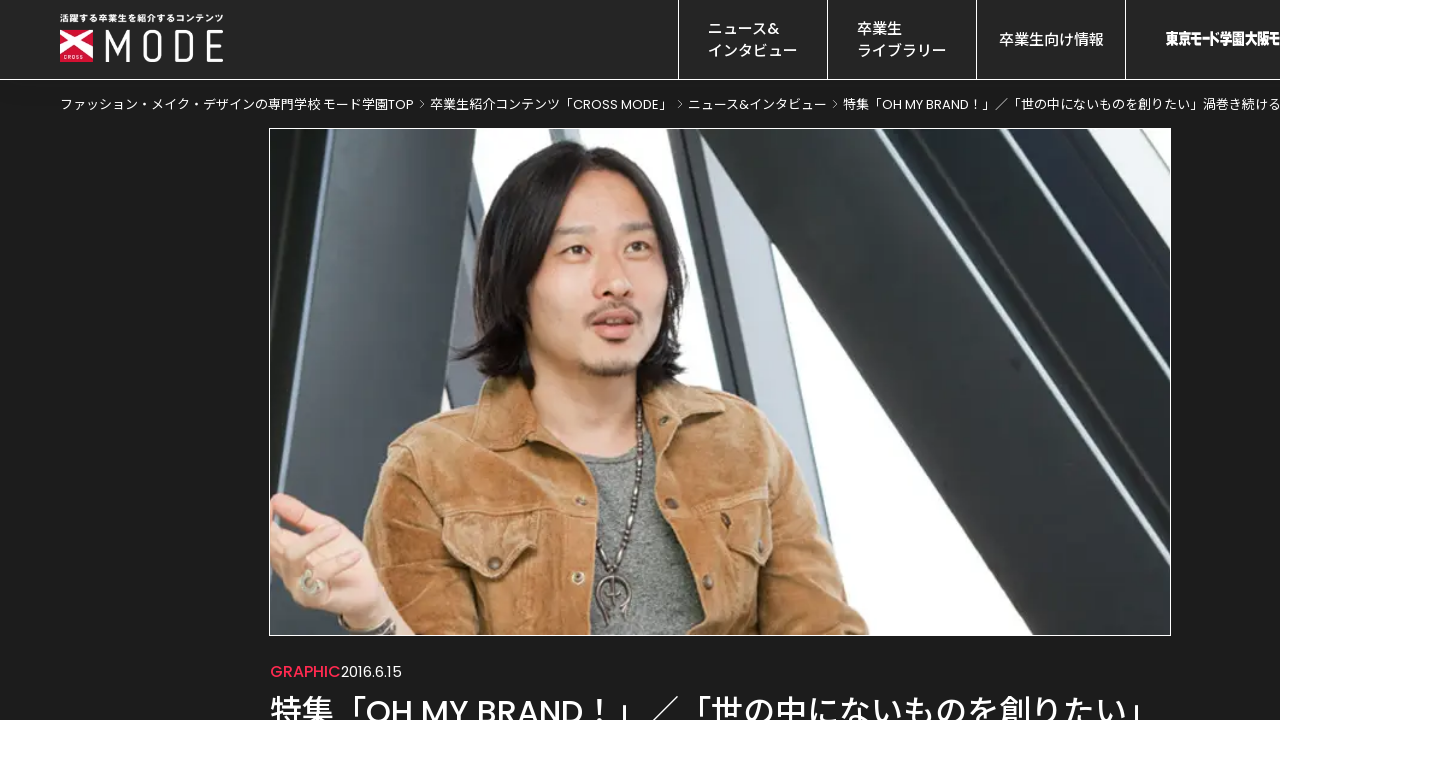

--- FILE ---
content_type: text/html; charset=utf-8
request_url: https://www.mode.ac.jp/cross/report/2491?tag%5B%5D=775
body_size: 52735
content:
<!DOCTYPE html><html lang="ja" class="__variable_510bd1 __variable_94a2a2 __variable_8ac274"><head prefix="og:http://ogp.me/ns#"><meta charSet="utf-8"/><meta name="viewport" content="width=device-width, initial-scale=1"/><link rel="stylesheet" href="/_next/static/css/40484327bb76a74e.css" data-precedence="next"/><link rel="stylesheet" href="/_next/static/css/91fa6adbdf3a7787.css" data-precedence="next"/><link rel="stylesheet" href="/_next/static/css/c17616d24feb023b.css" data-precedence="next"/><link rel="stylesheet" href="/_next/static/css/2a5599282c840a1e.css" data-precedence="next"/><link rel="stylesheet" href="/_next/static/css/33dbd619cd3a3532.css" data-precedence="next"/><link rel="stylesheet" href="/_next/static/css/2a0a118168b994db.css" data-precedence="next"/><link rel="stylesheet" href="/_next/static/css/754c614ff3d486b6.css" data-precedence="next"/><link rel="stylesheet" href="/_next/static/css/7bd516090cf17bf2.css" data-precedence="next"/><link rel="stylesheet" href="/_next/static/css/dc4289e48cc82f09.css" data-precedence="next"/><link rel="stylesheet" href="/_next/static/css/ec85e0fd5b0c1e86.css" data-precedence="next"/><link rel="preload" as="script" fetchPriority="low" href="/_next/static/chunks/webpack-2a2946bcc463007f.js"/><script src="/_next/static/chunks/4bd1b696-9909f507f95988b8.js" async=""></script><script src="/_next/static/chunks/5964-fd4a23abf37692ea.js" async=""></script><script src="/_next/static/chunks/main-app-7bd318ff7dcde053.js" async=""></script><script src="/_next/static/chunks/6874-61b4c5756db3a422.js" async=""></script><script src="/_next/static/chunks/app/layout-19fe2fe02c261828.js" async=""></script><script src="/_next/static/chunks/8277-6c79d6d2413938d9.js" async=""></script><script src="/_next/static/chunks/4065-1236c8c281be39c2.js" async=""></script><script src="/_next/static/chunks/927-abf2ae465f729106.js" async=""></script><script src="/_next/static/chunks/5151-dd39505cd084f81f.js" async=""></script><script src="/_next/static/chunks/3310-4621ddcc94738c87.js" async=""></script><script src="/_next/static/chunks/3052-96860f87592f37df.js" async=""></script><script src="/_next/static/chunks/5248-b1bd33e52b96a893.js" async=""></script><script src="/_next/static/chunks/app/cross/report/%5BarticleId%5D/page-95080b840e1f9a11.js" async=""></script><script src="/_next/static/chunks/261-4cb616156e5d2a41.js" async=""></script><script src="/_next/static/chunks/7751-d94cbb0a857d1b02.js" async=""></script><script src="/_next/static/chunks/3807-3c7db62ebcfd3483.js" async=""></script><script src="/_next/static/chunks/app/not-found-6bdb531df657d3e0.js" async=""></script><link rel="preload" href="https://www.googletagmanager.com/gtm.js?id=GTM-8SRP" as="script"/><link rel="preload" href="https://cdn-blocks.karte.io/05878d57e2348180eff80e01091788a7/builder.js" as="script"/><meta name="next-size-adjust" content=""/><link rel="alternate" hrefLang="en" lang="en" href="https://www.mode.ac.jp/english"/><link rel="alternate" hrefLang="ko" lang="ko" href="https://www.mode.ac.jp/korean"/><link rel="alternate" hrefLang="zh-Hans" lang="zh-Hans" href="https://www.mode.ac.jp/chinese"/><link rel="alternate" hrefLang="zh-Hant" lang="zh-Hant" href="https://www.mode.ac.jp/tchinese"/><link rel="alternate" hrefLang="vi" lang="vi" href="https://www.mode.ac.jp/vietnamese"/><link rel="alternate" hrefLang="x-default" lang="x-default" href="https://www.mode.ac.jp"/><title>特集「OH MY BRAND！」／「世の中にないものを創りたい」渦巻き続ける熱い想い</title><meta name="description" content="CDジャケットや装丁デザインをはじめ、様々なジャンルのクリエイションでその手腕を発揮している水野直人氏。近年は書籍やCDの企画・制作なども精力的に手がけており、自他ともに認める“わんぱくディレクター”として活躍中だ。"/><link rel="canonical" href="https://www.mode.ac.jp/cross/report/2491"/><meta property="og:title" content="特集「OH MY BRAND！」／「世の中にないものを創りたい」渦巻き続ける熱い想い"/><meta property="og:description" content="CDジャケットや装丁デザインをはじめ、様々なジャンルのクリエイションでその手腕を発揮している水野直人氏。近年は書籍やCDの企画・制作なども精力的に手がけており、自他ともに認める“わんぱくディレクター”として活躍中だ。"/><meta property="og:url" content="https://www.mode.ac.jp/cross/report/2491"/><meta property="og:image" content="https://nkz-prd.imagewave.pictures/dN7sZx57sw8yJ7cdjYiqEm"/><meta property="og:type" content="article"/><meta name="twitter:card" content="summary_large_image"/><meta name="twitter:title" content="特集「OH MY BRAND！」／「世の中にないものを創りたい」渦巻き続ける熱い想い"/><meta name="twitter:description" content="CDジャケットや装丁デザインをはじめ、様々なジャンルのクリエイションでその手腕を発揮している水野直人氏。近年は書籍やCDの企画・制作なども精力的に手がけており、自他ともに認める“わんぱくディレクター”として活躍中だ。"/><meta name="twitter:image" content="https://nkz-prd.imagewave.pictures/dN7sZx57sw8yJ7cdjYiqEm"/><link rel="icon" href="/icon.png?14cf9de222840547" type="image/png" sizes="96x96"/><link rel="apple-touch-icon" href="/apple-icon.png?28c8a57f8a5a40d4" type="image/png" sizes="48x48"/><script>window.__SCHOOL__ = 'mode';</script><script src="/scripts/mediaCodeHandler.js" defer=""></script><script src="/_next/static/chunks/polyfills-42372ed130431b0a.js" noModule=""></script></head><body><div hidden=""><!--$--><!--/$--></div><div class="layout_main-wrapper__IdFqK"><div class="styles_common-layout__ZK0FI"><div class="CrossHeader_cross-header__nEEKZ"><a class="CrossHeader_link__Wy_SI" href="/cross"><img alt="モード学園の卒業生コンテンツ CROSS MODE" loading="lazy" width="163" height="48" decoding="async" data-nimg="1" class="CrossHeader_logo___SidK" style="color:transparent" srcSet="https://nkz-prd.imagewave.pictures/XSDW2StLVMKetccWYssCeC?width=256&amp;quality=100 1x, https://nkz-prd.imagewave.pictures/XSDW2StLVMKetccWYssCeC?width=384&amp;quality=100 2x" src="https://nkz-prd.imagewave.pictures/XSDW2StLVMKetccWYssCeC?width=384&amp;quality=100"/></a><div class="CrossHeader_wrapper__vslxQ"><div class="NavigationContent_header-navigation__rhmiT"><div class="NavigationContent_links__P_YOA"><a href="/cross/report" class="NavigationContent_link___Nwqe">ニュース&amp;
インタビュー</a><a href="/cross/library" class="NavigationContent_link___Nwqe">卒業生
ライブラリー</a><a href="/cross#graduate-information" class="NavigationContent_link___Nwqe">卒業生向け情報</a></div><div class="NavigationContent_logos__nNIub"><a class="NavigationContent_logo__dT_CG" href="/tokyo"><svg xmlns="http://www.w3.org/2000/svg" fill="none" viewBox="0 0 157 30" width="78" height="15"><path fill="CurrentColor" d="M157 29.913h-3.848v-.518h-15.118v.518h-3.848V.772h22.806v29.14zm-4.04-7.314-.183.223c-.491.613-2.091 2.252-2.091 2.252h2.466V12.135h-15.118v7.687l.192.016h.141c1.05 0 2.449-1.09 3.091-1.782l.316-.343h-2.407v-4.488h12.561v4.489h-1.491s2.157 1.758 2.348 1.91l-.025.031c-.191.247-1.507 1.886-1.507 1.886s1.199.836 1.591 1.01l.1.049zm-7.146-.54v3.015h2.665zm-7.78.031v2.984h3.64V22.68s-1.283 1.058-1.841 1.297c-.283-.262-1.799-1.886-1.799-1.886m7.78-4.369v2.603l.366-.398.134-.136c.574-.62 1.182-1.273 1.532-1.655.217.326 1.158 1.385 1.158 1.385l1.391-1.799h-4.581m-2.441-1.591h4.548v-1.25h-4.548zm4.307-7.878v1.257h5.472V4.695h-5.472v1.257h4.273v2.3zm-9.646-3.557v4.814h5.423V8.252h-4.215v-2.3h4.215V4.695zM94.705 30h-5.048V.462h5.048v8.275l.091.064c2.674 1.743 12.228 9.541 12.511 10.719l-2.824 5.117c-.874-1.345-6.88-7.011-9.487-8.801l-.291-.2zM14.643 29.84H10.22v-5.076l-.35.286c-2.307 1.918-5.472 3.788-7.621 4.512L0 24.422c1.8-.422 5.19-1.934 7.147-3.677l.4-.358H2.523V7.942h7.688v-1.29H.7V2.062h9.52V.024h4.423V2.06h9.695v4.607h-9.695v1.29h7.721v12.445h-5.297l.4.358c1.965 1.75 5.339 3.215 7.188 3.677l-2.016 5.395c-2.424-.772-5.33-2.562-7.646-4.711l-.358-.326v5.06zm0-12.97h3.165V15.7h-3.165zm-7.563 0h3.14V15.7H7.08zm7.563-4.313h3.165v-1.09h-3.165zm-7.563 0h3.14v-1.09H7.08zM61.179 29.053c-2.016-.095-2.998-.684-3.498-2.117-.2-.588-.317-1.933-.334-3.994v-5.268h-7.654v-5.618h7.646v-3.86h-5.88V2.562h18.44v5.626h-8.137v3.86h9.695v5.618h-9.695v3.923c0 .748 0 1.4 1.025 1.528l1.907.016h5.83v5.92h-9.362M88.092 11.57h-14.56v6.16h14.56zM115.97 29.88l-1.691-5.156h4.023c.358 0 .591-.087.75-.247.241-.254.208-.636.183-.947l-.017-.278h-10.212V18.08h10.237v-.844h1.2c.374-.008.441-.43.374-.684-.058-.239-.299-.398-.574-.398h-5.531V12h12.211v3.74l-2.274 2.347h7.954v5.173h-8.945v4.21c-.009 1.145-1.25 2.323-2.532 2.419h-5.165z"></path><path fill="CurrentColor" d="M132.087 14.403h-4.132v-3.668h-14.526v3.557h-3.907V6.414h3.182s-1.541-3.565-1.982-4.377c.933-.382 3.407-1.369 4.364-1.647.609.875 1.791 3.39 2.091 4.568-.558.206-3.556 1.464-3.556 1.464h5.663s-1.207-4.059-1.674-5.292c.475-.143 1.649-.438 4.39-1.074.425.78 1.424 3.708 1.624 4.782-.625.191-4.315 1.592-4.315 1.592h4.973s.55-1.886.841-2.945c.317-1.153.633-2.331.817-2.848.991.278 3.631 1.066 4.472 1.368-.199.812-.841 2.984-1.266 4.146l-.108.279h3.04v7.99zM101.177 8.976l-.2-.62c-.45-1.409-1.066-3.303-1.466-4.234l2.34-.995c.567.788 1.541 3.724 1.625 4.862l-2.299.995zM104.766 7.408l-.224-.692c-.45-1.384-1.05-3.247-1.441-4.17l2.34-1.002c.567.788 1.541 3.716 1.624 4.862l-2.299.995zM35.916 29.801c-1.024 0-1.632-.215-1.799-.644-.341-.868-.866-2.714-1.14-3.748l-.11-.39-.257.31c-1.666 2.013-3.199 3.565-3.924 3.995l-3.123-4.664c1.474-.994 3.907-3.461 5.04-5.132l.216-.319h-2.25V8.626h18.459v10.583h-6.622v7.592c.083 2.053-.642 2.554-2.016 2.761-.783.12-1.682.24-2.465.24m-1.266-7.25c-.175.326-.558.891-1.091 1.575l-.242.31.391.017c.242.015.492.015.725.015 1.175 0 1.424-.175 1.516-.35.042-.437.025-4.917.025-4.917h-4.514zm-1.891-7.846h10.07v-1.592h-10.07zm14.251 14.936c-1.349-.955-4.914-4.942-6.072-6.438l3.607-3.891.133.207c1.15 1.759 4.082 4.536 5.44 5.347l-3.116 4.775zm2.59-22.4H26.18V2.323h9.388V0h4.656v2.324h9.387v4.925z"></path></svg></a><a class="NavigationContent_logo__dT_CG" href="/osaka"><svg xmlns="http://www.w3.org/2000/svg" fill="none" viewBox="0 0 150 30" width="78" height="15"><path fill="CurrentColor" d="M20.516 29.72c-1.42-1.044-5.416-4.402-8.407-10.791l-.2-.423-.167.439c-2.058 5.464-5.433 8.415-8.79 10.752L0 24.735c3.087-1.81 5.448-4.195 7.011-7.099.806-1.5 1.428-3.517 1.7-5.551l.031-.232H.232V6.278H9.26L9.18.343h4.722c0 2.505-.08 5.935-.08 5.935h8.982v5.575h-8.479l.048.248c.359 1.715 1.005 2.927 1.866 4.466 1.556 2.752 3.287 5.05 7.092 7.985L20.5 29.721zM37.984 30 35.296 26.8s-1.38 2.066-2.201 2.952l-3.199-4.18c1.38-1.244 2.409-2.664 3.19-4.355l.192-.63c-.686.765-2.13 1.324-3.214 1.42l-1.556-5.36v13.145h-3.884V.75h9.093V6.97l-.798 4.324s1.38 2.672 1.715 3.845l.08-.455c.08-.957.112-1.978.112-3.143V.742h12.307V6.03h-8.16v2.274h7.602c0 3.876-.215 8.862-1.683 13.424l-.032.104.072.088c.901 1.124 1.412 1.699 2.672 2.648L44.9 29.665l-2.776-3.175-.16.168c-1.467 1.58-2.233 2.265-3.98 3.318m-.04-10.282-.095.543c-.04.247-.455 2.425-1.229 3.765l-.367.622.63-.343a8.8 8.8 0 0 0 2.258-1.74l.088-.087-.04-.12c-.662-1.052-1.237-2.632-1.237-2.632m2.234-6.381.024.447c.08.741.335 1.491 1.188 2.863l.24.383.12-.439c.374-1.404.454-2.432.454-3.055v-.207h-2.034zm-11.67 3.182.12.056c.255.112.502.176.734.176.35 0 .646-.136.83-.391.167-.223.318-.646.103-1.38-.247-.854-.447-1.524-1.436-2.704l.04-.144 1.412-6.078h-1.803zM149.984 29.178h-3.677v-.51h-14.454v.51h-3.677V.415h21.808zm-3.861-7.218-.175.223c-.471.598-1.994 2.217-1.994 2.217h2.353V11.63h-14.454v7.586l.183.016h.136c1.005 0 2.345-1.077 2.951-1.763l.304-.343h-2.298V12.69h12.013v4.435h-1.428s2.058 1.73 2.25 1.882l-.024.032c-.184.24-1.444 1.859-1.444 1.859s1.149.83 1.523.997l.096.04zm-6.828-.535V24.4h2.545zm-7.434.032V24.4h3.478v-2.369s-1.229 1.045-1.763 1.285c-.263-.264-1.723-1.859-1.723-1.859m7.434-4.315v2.568l.351-.39.128-.136c.55-.614 1.132-1.26 1.46-1.636.207.328 1.108 1.365 1.108 1.365l1.332-1.771h-4.3790000000000004m-2.329-1.572h4.347v-1.236h-4.347zm4.116-7.777v1.245h5.233V4.283h-5.233v1.245h4.084v2.265zm-9.221-3.51v4.755h5.185V7.793h-4.028V5.528h4.028V4.283zM90.574 29.418H85.75V.27h4.825V8.44l.088.056c2.553 1.715 11.694 9.42 11.957 10.585l-2.696 5.05c-.838-1.325-6.58-6.916-9.07-8.687l-.279-.2z"></path><path fill="CurrentColor" d="M58.357 28.325c-1.93-.096-2.864-.678-3.343-2.09-.191-.582-.303-1.906-.319-3.948v-5.201h-7.314v-5.552h7.314V7.721h-5.623V2.17h17.636V7.72h-7.777v3.813H68.2v5.552H58.93v3.869c0 .741 0 1.38.981 1.5l1.827.015h5.575v5.839h-8.95M84.097 11.072H70.178v6.078h13.92zM110.588 29.458l-1.62-5.09h3.845c.343 0 .567-.08.718-.247.231-.255.199-.63.176-.933l-.016-.28h-9.764v-5.104h9.788v-.83h1.148c.359 0 .423-.422.359-.678-.056-.239-.279-.398-.55-.398h-5.289v-4.1h11.678v3.693l-2.17 2.313h7.602v5.105h-8.551v4.156c-.008 1.132-1.196 2.289-2.425 2.385h-4.937z"></path><path fill="CurrentColor" d="M126.006 14.174h-3.948v-3.62h-13.895v3.509h-3.733V6.286h3.047s-1.476-3.518-1.899-4.324c.886-.375 3.255-1.356 4.172-1.627.582.861 1.715 3.35 2.002 4.507-.534.207-3.398 1.444-3.398 1.444h5.416s-1.156-4.005-1.603-5.225c.455-.136 1.571-.439 4.196-1.061.406.774 1.364 3.661 1.555 4.722-.598.192-4.124 1.564-4.124 1.564h4.754s.527-1.859.798-2.904c.303-1.133.606-2.305.782-2.808.949.28 3.469 1.053 4.275 1.348-.191.806-.798 2.952-1.212 4.092l-.096.272h2.911zM96.756 8.663l-.192-.615c-.43-1.388-1.012-3.254-1.403-4.18l2.241-.98c.543.781 1.476 3.677 1.547 4.801l-2.193.982zM100.194 7.123l-.215-.678c-.431-1.364-1.005-3.207-1.38-4.116l2.241-.989c.542.782 1.476 3.67 1.555 4.802l-2.193.981z"></path></svg></a><a class="NavigationContent_logo__dT_CG" href="/nagoya"><svg xmlns="http://www.w3.org/2000/svg" fill="none" viewBox="0 0 150 30" width="78" height="15"><path fill="CurrentColor" d="M149.992 29.363h-3.327v-.517h-13.078v.517h-3.327V.358H150v29.005zm-3.494-7.283-.159.223c-.43.605-1.807 2.237-1.807 2.237h2.133V11.66h-13.078v7.65l.16.016h.127c.907 0 2.125-1.09 2.674-1.775l.279-.342h-2.077v-4.473h10.872v4.473h-1.289s1.863 1.75 2.038 1.902l-.024.032c-.167.247-1.306 1.878-1.306 1.878s1.035.836 1.377 1.003l.088.04zm-6.185-.541v3h2.301zm-6.726.032v2.969h3.152v-2.388s-1.114 1.05-1.592 1.29c-.246-.263-1.56-1.88-1.56-1.88m6.726-4.345v2.587l.319-.39.111-.136a82 82 0 0 0 1.321-1.647c.191.326 1.003 1.377 1.003 1.377l1.202-1.783h-3.956zm-2.109-1.584h3.932v-1.25h-3.932zm3.725-7.84v1.25h4.736V4.25h-4.736V5.5h3.693v2.285h-3.693zm-8.35-3.535V9.05h4.697V7.8h-3.646V5.516h3.646v-1.25h-4.697zM96.248 29.602h-4.37V.215h4.37v8.238l.08.064c2.316 1.735 10.586 9.496 10.825 10.674l-2.444 5.094c-.756-1.337-5.953-6.973-8.206-8.764l-.255-.199v14.296zM67.085 28.512c-1.744-.096-2.595-.685-3.025-2.11-.175-.58-.27-1.918-.287-3.98v-5.245h-6.622v-5.595h6.622V7.736H58.68V2.141h15.96v5.596h-7.037v3.845h8.39v5.595h-8.39v3.9c0 .749 0 1.393.891 1.513l1.648.016h5.046v5.89h-8.094M90.374 11.112h-12.6v6.129h12.6zM114.333 29.81l-1.465-5.135h3.479c.31 0 .509-.088.644-.247.207-.254.183-.637.159-.939l-.015-.279h-8.836v-5.15h8.859v-.843h1.035c.327-.008.382-.43.327-.677a.505.505 0 0 0-.502-.398h-4.784v-4.13h10.571v3.724l-1.966 2.332h6.885v5.15h-7.737v4.195c-.008 1.138-1.082 2.308-2.189 2.404h-4.465z"></path><path fill="CurrentColor" d="M128.279 14.399h-3.574v-3.646h-12.569v3.534h-3.383v-7.84h2.754s-1.329-3.55-1.711-4.362c.804-.382 2.945-1.369 3.773-1.647.525.867 1.552 3.375 1.807 4.545-.486.207-3.073 1.456-3.073 1.456h4.904s-1.043-4.035-1.449-5.27c.414-.142 1.425-.437 3.797-1.066.366.78 1.233 3.694 1.409 4.76-.542.191-3.734 1.584-3.734 1.584h4.307s.477-1.878.724-2.929c.271-1.146.549-2.324.708-2.834.852.279 3.144 1.067 3.869 1.362-.175.811-.725 2.968-1.091 4.123l-.087.27h2.634v7.952zM101.844 8.684l-.175-.62c-.39-1.402-.923-3.28-1.266-4.212l2.03-.995c.486.788 1.337 3.71 1.401 4.84zM104.956 7.124l-.199-.684c-.39-1.378-.907-3.232-1.25-4.147l2.03-.995c.486.788 1.337 3.7 1.409 4.839zM18.793 29.984h-3.264v-.716H7.968v.716h-3.4v-8.182l-.278.167c-.82.501-1.584.891-2.26 1.226l-.382.198L0 18.124c1.01-.453 3.741-1.735 5.89-3.39l.143-.112-2.117-3.295s-1.64 1.329-2.197 1.71L0 8.08C1.823 7.084 4.625 4.418 6.798 0l4.123.35-.526 1.425h7.244v5.253c-.51 1.123-2.42 4.697-4.856 7.307l-.326.35h6.328v15.3zm-10.817-6.51h7.561v-3.511H7.976zM7.57 7.163l-.47.78s.772 1.066 1.194 1.711c.302.462 1.186 1.791 1.186 1.791l.151-.16c1.417-1.488 2.221-2.594 2.754-3.836l.128-.286zM36.153 30h-3.28v-.963h-9.265V30h-3.24V13.57h6.114V9.424h-7.546V4.187h7.546V.135h3.462v4.052h7.546v5.237h-7.546v4.147h6.2V30zm-12.537-6.081h9.265V18.76h-9.265zM40.037 29.865l-2.945-3.303c.215-.725.772-2.739 1.051-4.943.207-1.648.51-5.453.51-6.464V.366h16.93v9.21H41.892v1.337h14.216v3.518h-2.42l.16.302a87 87 0 0 1 1.902 3.885l-2.205 2.149h1.942V24.3H50.64v1.33h5.723v4.075h-14.51V25.63h5.531v-1.329h-4.688v-3.534h4.688v-1.282s-1.663.04-2.42.064c-.788.024-1.576.048-2.276.064l-.127-3.598c.262-.008 1.981-.016 1.981-.016l.59-1.568H41.9v.66c0 1.99-.096 3.376-.406 7.467-.303 4.13-1.01 6.105-1.393 7.163a3 3 0 0 1-.048.136M52.168 19.19l-1.528.167v1.409l2.197-.024-.048-.247a14 14 0 0 0-.621-1.305m-3.678-4.768-.43 1.457.224.023c.19.024.398.032.613.032.612 0 1.281-.087 1.568-.199l.159-.063-.59-1.25zM41.9 5.874h10.65V4.561H41.9z"></path></svg></a></div></div><div class="SPExpandNavigation_expand-navigation__TDbZq"><div class="SPExpandNavigation_icon__EHinf"><svg xmlns="http://www.w3.org/2000/svg" width="35" height="35" fill="none" viewBox="0 0 34 34"><path stroke="#FF2A50" stroke-width="1.2" d="M5.5 10.4h23M5.5 16.4h23M5.5 22.4h23"></path></svg></div><div class="SPExpandNavigation_expandzone__tUB9i"><div class="SPExpandNavigation_header__v6IYF"><svg xmlns="http://www.w3.org/2000/svg" width="35" height="35" fill="none" viewBox="0 0 30 30" class="SPExpandNavigation_icon__EHinf"><path stroke="#FF2A50" stroke-miterlimit="10" d="m7.5 22.5 15-15M7.5 7.5l15 15"></path></svg></div><div class="SPNavigationContent_spnav-content__d_V5m"><div class="SPNavigationContent_links__eVtgM"><a href="/cross/report" class="SPNavCard_nav-card__HlzRL"><p class="SPNavCard_text__YEcn3">ニュース&amp;インタビュー</p><svg xmlns="http://www.w3.org/2000/svg" width="30" height="30" fill="none" viewBox="0 0 24 24" class="SPNavCard_icon__fo76p"><path stroke="#FF2A50" d="m6 6 6 6-6 6m6-12 6 6-6 6"></path></svg></a><a href="/cross/library" class="SPNavCard_nav-card__HlzRL"><p class="SPNavCard_text__YEcn3">卒業生ライブラリー</p><svg xmlns="http://www.w3.org/2000/svg" width="30" height="30" fill="none" viewBox="0 0 24 24" class="SPNavCard_icon__fo76p"><path stroke="#FF2A50" d="m6 6 6 6-6 6m6-12 6 6-6 6"></path></svg></a><a href="/cross#graduate-information" class="SPNavCard_nav-card__HlzRL"><p class="SPNavCard_text__YEcn3">卒業生向け情報</p><svg xmlns="http://www.w3.org/2000/svg" width="30" height="30" fill="none" viewBox="0 0 24 24" class="SPNavCard_icon__fo76p"><path stroke="#FF2A50" d="m6 6 6 6-6 6m6-12 6 6-6 6"></path></svg></a></div><div class="SPNavigationContent_logos__diqU4"><a class="SPNavigationContent_logo__CZQSa" href="/tokyo"><svg xmlns="http://www.w3.org/2000/svg" fill="none" viewBox="0 0 157 30" width="80" height="15"><path fill="CurrentColor" d="M157 29.913h-3.848v-.518h-15.118v.518h-3.848V.772h22.806v29.14zm-4.04-7.314-.183.223c-.491.613-2.091 2.252-2.091 2.252h2.466V12.135h-15.118v7.687l.192.016h.141c1.05 0 2.449-1.09 3.091-1.782l.316-.343h-2.407v-4.488h12.561v4.489h-1.491s2.157 1.758 2.348 1.91l-.025.031c-.191.247-1.507 1.886-1.507 1.886s1.199.836 1.591 1.01l.1.049zm-7.146-.54v3.015h2.665zm-7.78.031v2.984h3.64V22.68s-1.283 1.058-1.841 1.297c-.283-.262-1.799-1.886-1.799-1.886m7.78-4.369v2.603l.366-.398.134-.136c.574-.62 1.182-1.273 1.532-1.655.217.326 1.158 1.385 1.158 1.385l1.391-1.799h-4.581m-2.441-1.591h4.548v-1.25h-4.548zm4.307-7.878v1.257h5.472V4.695h-5.472v1.257h4.273v2.3zm-9.646-3.557v4.814h5.423V8.252h-4.215v-2.3h4.215V4.695zM94.705 30h-5.048V.462h5.048v8.275l.091.064c2.674 1.743 12.228 9.541 12.511 10.719l-2.824 5.117c-.874-1.345-6.88-7.011-9.487-8.801l-.291-.2zM14.643 29.84H10.22v-5.076l-.35.286c-2.307 1.918-5.472 3.788-7.621 4.512L0 24.422c1.8-.422 5.19-1.934 7.147-3.677l.4-.358H2.523V7.942h7.688v-1.29H.7V2.062h9.52V.024h4.423V2.06h9.695v4.607h-9.695v1.29h7.721v12.445h-5.297l.4.358c1.965 1.75 5.339 3.215 7.188 3.677l-2.016 5.395c-2.424-.772-5.33-2.562-7.646-4.711l-.358-.326v5.06zm0-12.97h3.165V15.7h-3.165zm-7.563 0h3.14V15.7H7.08zm7.563-4.313h3.165v-1.09h-3.165zm-7.563 0h3.14v-1.09H7.08zM61.179 29.053c-2.016-.095-2.998-.684-3.498-2.117-.2-.588-.317-1.933-.334-3.994v-5.268h-7.654v-5.618h7.646v-3.86h-5.88V2.562h18.44v5.626h-8.137v3.86h9.695v5.618h-9.695v3.923c0 .748 0 1.4 1.025 1.528l1.907.016h5.83v5.92h-9.362M88.092 11.57h-14.56v6.16h14.56zM115.97 29.88l-1.691-5.156h4.023c.358 0 .591-.087.75-.247.241-.254.208-.636.183-.947l-.017-.278h-10.212V18.08h10.237v-.844h1.2c.374-.008.441-.43.374-.684-.058-.239-.299-.398-.574-.398h-5.531V12h12.211v3.74l-2.274 2.347h7.954v5.173h-8.945v4.21c-.009 1.145-1.25 2.323-2.532 2.419h-5.165z"></path><path fill="CurrentColor" d="M132.087 14.403h-4.132v-3.668h-14.526v3.557h-3.907V6.414h3.182s-1.541-3.565-1.982-4.377c.933-.382 3.407-1.369 4.364-1.647.609.875 1.791 3.39 2.091 4.568-.558.206-3.556 1.464-3.556 1.464h5.663s-1.207-4.059-1.674-5.292c.475-.143 1.649-.438 4.39-1.074.425.78 1.424 3.708 1.624 4.782-.625.191-4.315 1.592-4.315 1.592h4.973s.55-1.886.841-2.945c.317-1.153.633-2.331.817-2.848.991.278 3.631 1.066 4.472 1.368-.199.812-.841 2.984-1.266 4.146l-.108.279h3.04v7.99zM101.177 8.976l-.2-.62c-.45-1.409-1.066-3.303-1.466-4.234l2.34-.995c.567.788 1.541 3.724 1.625 4.862l-2.299.995zM104.766 7.408l-.224-.692c-.45-1.384-1.05-3.247-1.441-4.17l2.34-1.002c.567.788 1.541 3.716 1.624 4.862l-2.299.995zM35.916 29.801c-1.024 0-1.632-.215-1.799-.644-.341-.868-.866-2.714-1.14-3.748l-.11-.39-.257.31c-1.666 2.013-3.199 3.565-3.924 3.995l-3.123-4.664c1.474-.994 3.907-3.461 5.04-5.132l.216-.319h-2.25V8.626h18.459v10.583h-6.622v7.592c.083 2.053-.642 2.554-2.016 2.761-.783.12-1.682.24-2.465.24m-1.266-7.25c-.175.326-.558.891-1.091 1.575l-.242.31.391.017c.242.015.492.015.725.015 1.175 0 1.424-.175 1.516-.35.042-.437.025-4.917.025-4.917h-4.514zm-1.891-7.846h10.07v-1.592h-10.07zm14.251 14.936c-1.349-.955-4.914-4.942-6.072-6.438l3.607-3.891.133.207c1.15 1.759 4.082 4.536 5.44 5.347l-3.116 4.775zm2.59-22.4H26.18V2.323h9.388V0h4.656v2.324h9.387v4.925z"></path></svg></a><a class="SPNavigationContent_logo__CZQSa" href="/osaka"><svg xmlns="http://www.w3.org/2000/svg" fill="none" viewBox="0 0 150 30" width="80" height="15"><path fill="CurrentColor" d="M20.516 29.72c-1.42-1.044-5.416-4.402-8.407-10.791l-.2-.423-.167.439c-2.058 5.464-5.433 8.415-8.79 10.752L0 24.735c3.087-1.81 5.448-4.195 7.011-7.099.806-1.5 1.428-3.517 1.7-5.551l.031-.232H.232V6.278H9.26L9.18.343h4.722c0 2.505-.08 5.935-.08 5.935h8.982v5.575h-8.479l.048.248c.359 1.715 1.005 2.927 1.866 4.466 1.556 2.752 3.287 5.05 7.092 7.985L20.5 29.721zM37.984 30 35.296 26.8s-1.38 2.066-2.201 2.952l-3.199-4.18c1.38-1.244 2.409-2.664 3.19-4.355l.192-.63c-.686.765-2.13 1.324-3.214 1.42l-1.556-5.36v13.145h-3.884V.75h9.093V6.97l-.798 4.324s1.38 2.672 1.715 3.845l.08-.455c.08-.957.112-1.978.112-3.143V.742h12.307V6.03h-8.16v2.274h7.602c0 3.876-.215 8.862-1.683 13.424l-.032.104.072.088c.901 1.124 1.412 1.699 2.672 2.648L44.9 29.665l-2.776-3.175-.16.168c-1.467 1.58-2.233 2.265-3.98 3.318m-.04-10.282-.095.543c-.04.247-.455 2.425-1.229 3.765l-.367.622.63-.343a8.8 8.8 0 0 0 2.258-1.74l.088-.087-.04-.12c-.662-1.052-1.237-2.632-1.237-2.632m2.234-6.381.024.447c.08.741.335 1.491 1.188 2.863l.24.383.12-.439c.374-1.404.454-2.432.454-3.055v-.207h-2.034zm-11.67 3.182.12.056c.255.112.502.176.734.176.35 0 .646-.136.83-.391.167-.223.318-.646.103-1.38-.247-.854-.447-1.524-1.436-2.704l.04-.144 1.412-6.078h-1.803zM149.984 29.178h-3.677v-.51h-14.454v.51h-3.677V.415h21.808zm-3.861-7.218-.175.223c-.471.598-1.994 2.217-1.994 2.217h2.353V11.63h-14.454v7.586l.183.016h.136c1.005 0 2.345-1.077 2.951-1.763l.304-.343h-2.298V12.69h12.013v4.435h-1.428s2.058 1.73 2.25 1.882l-.024.032c-.184.24-1.444 1.859-1.444 1.859s1.149.83 1.523.997l.096.04zm-6.828-.535V24.4h2.545zm-7.434.032V24.4h3.478v-2.369s-1.229 1.045-1.763 1.285c-.263-.264-1.723-1.859-1.723-1.859m7.434-4.315v2.568l.351-.39.128-.136c.55-.614 1.132-1.26 1.46-1.636.207.328 1.108 1.365 1.108 1.365l1.332-1.771h-4.3790000000000004m-2.329-1.572h4.347v-1.236h-4.347zm4.116-7.777v1.245h5.233V4.283h-5.233v1.245h4.084v2.265zm-9.221-3.51v4.755h5.185V7.793h-4.028V5.528h4.028V4.283zM90.574 29.418H85.75V.27h4.825V8.44l.088.056c2.553 1.715 11.694 9.42 11.957 10.585l-2.696 5.05c-.838-1.325-6.58-6.916-9.07-8.687l-.279-.2z"></path><path fill="CurrentColor" d="M58.357 28.325c-1.93-.096-2.864-.678-3.343-2.09-.191-.582-.303-1.906-.319-3.948v-5.201h-7.314v-5.552h7.314V7.721h-5.623V2.17h17.636V7.72h-7.777v3.813H68.2v5.552H58.93v3.869c0 .741 0 1.38.981 1.5l1.827.015h5.575v5.839h-8.95M84.097 11.072H70.178v6.078h13.92zM110.588 29.458l-1.62-5.09h3.845c.343 0 .567-.08.718-.247.231-.255.199-.63.176-.933l-.016-.28h-9.764v-5.104h9.788v-.83h1.148c.359 0 .423-.422.359-.678-.056-.239-.279-.398-.55-.398h-5.289v-4.1h11.678v3.693l-2.17 2.313h7.602v5.105h-8.551v4.156c-.008 1.132-1.196 2.289-2.425 2.385h-4.937z"></path><path fill="CurrentColor" d="M126.006 14.174h-3.948v-3.62h-13.895v3.509h-3.733V6.286h3.047s-1.476-3.518-1.899-4.324c.886-.375 3.255-1.356 4.172-1.627.582.861 1.715 3.35 2.002 4.507-.534.207-3.398 1.444-3.398 1.444h5.416s-1.156-4.005-1.603-5.225c.455-.136 1.571-.439 4.196-1.061.406.774 1.364 3.661 1.555 4.722-.598.192-4.124 1.564-4.124 1.564h4.754s.527-1.859.798-2.904c.303-1.133.606-2.305.782-2.808.949.28 3.469 1.053 4.275 1.348-.191.806-.798 2.952-1.212 4.092l-.096.272h2.911zM96.756 8.663l-.192-.615c-.43-1.388-1.012-3.254-1.403-4.18l2.241-.98c.543.781 1.476 3.677 1.547 4.801l-2.193.982zM100.194 7.123l-.215-.678c-.431-1.364-1.005-3.207-1.38-4.116l2.241-.989c.542.782 1.476 3.67 1.555 4.802l-2.193.981z"></path></svg></a><a class="SPNavigationContent_logo__CZQSa" href="/nagoya"><svg xmlns="http://www.w3.org/2000/svg" fill="none" viewBox="0 0 150 30" width="80" height="15"><path fill="CurrentColor" d="M149.992 29.363h-3.327v-.517h-13.078v.517h-3.327V.358H150v29.005zm-3.494-7.283-.159.223c-.43.605-1.807 2.237-1.807 2.237h2.133V11.66h-13.078v7.65l.16.016h.127c.907 0 2.125-1.09 2.674-1.775l.279-.342h-2.077v-4.473h10.872v4.473h-1.289s1.863 1.75 2.038 1.902l-.024.032c-.167.247-1.306 1.878-1.306 1.878s1.035.836 1.377 1.003l.088.04zm-6.185-.541v3h2.301zm-6.726.032v2.969h3.152v-2.388s-1.114 1.05-1.592 1.29c-.246-.263-1.56-1.88-1.56-1.88m6.726-4.345v2.587l.319-.39.111-.136a82 82 0 0 0 1.321-1.647c.191.326 1.003 1.377 1.003 1.377l1.202-1.783h-3.956zm-2.109-1.584h3.932v-1.25h-3.932zm3.725-7.84v1.25h4.736V4.25h-4.736V5.5h3.693v2.285h-3.693zm-8.35-3.535V9.05h4.697V7.8h-3.646V5.516h3.646v-1.25h-4.697zM96.248 29.602h-4.37V.215h4.37v8.238l.08.064c2.316 1.735 10.586 9.496 10.825 10.674l-2.444 5.094c-.756-1.337-5.953-6.973-8.206-8.764l-.255-.199v14.296zM67.085 28.512c-1.744-.096-2.595-.685-3.025-2.11-.175-.58-.27-1.918-.287-3.98v-5.245h-6.622v-5.595h6.622V7.736H58.68V2.141h15.96v5.596h-7.037v3.845h8.39v5.595h-8.39v3.9c0 .749 0 1.393.891 1.513l1.648.016h5.046v5.89h-8.094M90.374 11.112h-12.6v6.129h12.6zM114.333 29.81l-1.465-5.135h3.479c.31 0 .509-.088.644-.247.207-.254.183-.637.159-.939l-.015-.279h-8.836v-5.15h8.859v-.843h1.035c.327-.008.382-.43.327-.677a.505.505 0 0 0-.502-.398h-4.784v-4.13h10.571v3.724l-1.966 2.332h6.885v5.15h-7.737v4.195c-.008 1.138-1.082 2.308-2.189 2.404h-4.465z"></path><path fill="CurrentColor" d="M128.279 14.399h-3.574v-3.646h-12.569v3.534h-3.383v-7.84h2.754s-1.329-3.55-1.711-4.362c.804-.382 2.945-1.369 3.773-1.647.525.867 1.552 3.375 1.807 4.545-.486.207-3.073 1.456-3.073 1.456h4.904s-1.043-4.035-1.449-5.27c.414-.142 1.425-.437 3.797-1.066.366.78 1.233 3.694 1.409 4.76-.542.191-3.734 1.584-3.734 1.584h4.307s.477-1.878.724-2.929c.271-1.146.549-2.324.708-2.834.852.279 3.144 1.067 3.869 1.362-.175.811-.725 2.968-1.091 4.123l-.087.27h2.634v7.952zM101.844 8.684l-.175-.62c-.39-1.402-.923-3.28-1.266-4.212l2.03-.995c.486.788 1.337 3.71 1.401 4.84zM104.956 7.124l-.199-.684c-.39-1.378-.907-3.232-1.25-4.147l2.03-.995c.486.788 1.337 3.7 1.409 4.839zM18.793 29.984h-3.264v-.716H7.968v.716h-3.4v-8.182l-.278.167c-.82.501-1.584.891-2.26 1.226l-.382.198L0 18.124c1.01-.453 3.741-1.735 5.89-3.39l.143-.112-2.117-3.295s-1.64 1.329-2.197 1.71L0 8.08C1.823 7.084 4.625 4.418 6.798 0l4.123.35-.526 1.425h7.244v5.253c-.51 1.123-2.42 4.697-4.856 7.307l-.326.35h6.328v15.3zm-10.817-6.51h7.561v-3.511H7.976zM7.57 7.163l-.47.78s.772 1.066 1.194 1.711c.302.462 1.186 1.791 1.186 1.791l.151-.16c1.417-1.488 2.221-2.594 2.754-3.836l.128-.286zM36.153 30h-3.28v-.963h-9.265V30h-3.24V13.57h6.114V9.424h-7.546V4.187h7.546V.135h3.462v4.052h7.546v5.237h-7.546v4.147h6.2V30zm-12.537-6.081h9.265V18.76h-9.265zM40.037 29.865l-2.945-3.303c.215-.725.772-2.739 1.051-4.943.207-1.648.51-5.453.51-6.464V.366h16.93v9.21H41.892v1.337h14.216v3.518h-2.42l.16.302a87 87 0 0 1 1.902 3.885l-2.205 2.149h1.942V24.3H50.64v1.33h5.723v4.075h-14.51V25.63h5.531v-1.329h-4.688v-3.534h4.688v-1.282s-1.663.04-2.42.064c-.788.024-1.576.048-2.276.064l-.127-3.598c.262-.008 1.981-.016 1.981-.016l.59-1.568H41.9v.66c0 1.99-.096 3.376-.406 7.467-.303 4.13-1.01 6.105-1.393 7.163a3 3 0 0 1-.048.136M52.168 19.19l-1.528.167v1.409l2.197-.024-.048-.247a14 14 0 0 0-.621-1.305m-3.678-4.768-.43 1.457.224.023c.19.024.398.032.613.032.612 0 1.281-.087 1.568-.199l.159-.063-.59-1.25zM41.9 5.874h10.65V4.561H41.9z"></path></svg></a></div></div></div></div></div></div><div class="styles_top__SLEDZ"><nav id="breadcrumbs"><div class="CrossBreadCrumbList_breadcrumb-container___FA_4 CrossBreadCrumbList_-darkblack__wdeEF"><ol itemScope="" itemType="http://schema.org/BreadcrumbList" class="CrossBreadCrumbList_list__v2vOP"><li itemProp="itemListElement" itemScope="" itemType="http://schema.org/ListItem" class="CrossBreadCrumbList_wrapper__mTcP_"><a itemProp="item" class="CrossBreadCrumbList_link__92KuH" href="/"><span itemProp="name">ファッション・メイク・デザインの専門学校 モード学園TOP</span></a><svg xmlns="http://www.w3.org/2000/svg" fill="none" viewBox="0 0 25 25" width="16" height="16"><path stroke="CurrentColor" d="m9.5 6.5 6 6-6 6"></path></svg><meta itemProp="position" content="0"/></li><li itemProp="itemListElement" itemScope="" itemType="http://schema.org/ListItem" class="CrossBreadCrumbList_wrapper__mTcP_"><a itemProp="item" class="CrossBreadCrumbList_link__92KuH" href="/cross"><span itemProp="name">卒業生紹介コンテンツ「CROSS MODE」</span></a><svg xmlns="http://www.w3.org/2000/svg" fill="none" viewBox="0 0 25 25" width="16" height="16"><path stroke="CurrentColor" d="m9.5 6.5 6 6-6 6"></path></svg><meta itemProp="position" content="1"/></li><li itemProp="itemListElement" itemScope="" itemType="http://schema.org/ListItem" class="CrossBreadCrumbList_wrapper__mTcP_"><a itemProp="item" class="CrossBreadCrumbList_link__92KuH" href="/cross/report"><span itemProp="name">ニュース&amp;インタビュー</span></a><svg xmlns="http://www.w3.org/2000/svg" fill="none" viewBox="0 0 25 25" width="16" height="16"><path stroke="CurrentColor" d="m9.5 6.5 6 6-6 6"></path></svg><meta itemProp="position" content="2"/></li><li itemProp="itemListElement" itemScope="" itemType="http://schema.org/ListItem" class="CrossBreadCrumbList_wrapper__mTcP_"><p itemProp="item"><span itemProp="name">特集「OH MY BRAND！」／「世の中にないものを創りたい」渦巻き続ける熱い想い</span></p><meta itemProp="position" content="3"/></li></ol></div></nav></div><div class="styles_content__NOmUE"><div class="ReportDetailPage_report-detail-page__NrrJ6"><div class="ReportDetailPage_dark__MKwAK"><div class="BasicInfo_basic-info__wKTmK"><div class="BasicInfo_keyvisual__jqW9E"><img alt="" loading="lazy" width="900" height="506" decoding="async" data-nimg="1" class="BasicInfo_img__qv6Wl" style="color:transparent" srcSet="https://nkz-prd.imagewave.pictures/dN7sZx57sw8yJ7cdjYiqEm?width=1080 1x, https://nkz-prd.imagewave.pictures/dN7sZx57sw8yJ7cdjYiqEm?width=1920 2x" src="https://nkz-prd.imagewave.pictures/dN7sZx57sw8yJ7cdjYiqEm?width=1920"/></div><div class="BasicInfo_heading__WBOLp"><div class="BasicInfoHeading_heading-wrapper__AkKpB"><div class="BasicInfoHeading_subheading__VckYm"><p class="BasicInfoHeading_field__M_OVE BasicInfoHeading_-field-red__SlhYg">GRAPHIC</p><p class="BasicInfoHeading_date__i3lnd">2016.6.15</p></div><h1 class="BasicInfoHeading_title__mVXVk">特集「OH MY BRAND！」／「世の中にないものを創りたい」渦巻き続ける熱い想い</h1></div></div><div class="BasicInfo_tags__m3Sg_"><ul class="BasicInfoTagList_tag-list__Da2zQ"><li class="BasicInfoTagList_tag__9SfMT"><a class="BasicInfoTagList_link__2QN1M" href="/cross/report?tags=graphic"><button class="BasicInfoTagList_button__C_mFQ">グラフィック</button></a></li><li class="BasicInfoTagList_tag__9SfMT"><a class="BasicInfoTagList_link__2QN1M" href="/cross/report?tags=cross_voice"><button class="BasicInfoTagList_button__C_mFQ">卒業生の声</button></a></li></ul></div><div class="BasicInfo_profiles__mZ3DL"><ul class="BasicInfoProfileList_profile-list__ceMnB"><li class="BasicInfoProfileList_profile__oOwKD"><p class="BasicInfoProfileList_name__WFkSL">水野 直人</p><p class="BasicInfoProfileList_company__hSNn7"></p><p class="BasicInfoProfileList_graduation__2eDPi">ファッションデザイン学科／1997年卒業</p></li></ul></div></div></div><div><p class="CrossReportDynamicBody_body-parts__zrdB9">株式会社LD＆K
水野 直人（クリエイティブディレクター）

CDジャケットや装丁デザインをはじめ、様々なジャンルのクリエイションでその手腕を発揮している水野直人氏。近年は書籍やCDの企画・制作なども精力的に手がけており、自他ともに認める“わんぱくディレクター”として活躍中だ。</p><div><ul class="CrossReportDynamicSmallImage_small-image-parts__AXhA_"><li class="CrossReportDynamicSmallImage_small-image__aZOZw"><div class="CrossReportDynamicSmallImage_imageframe__2iRgN"><div class="SmallImage_small-image__LNKwx SmallImage_-pointer__UIYMu SmallImage_-black__mc31z"><img alt="" loading="lazy" width="284" height="159" decoding="async" data-nimg="1" class="SmallImage_image__wQ_ST" style="color:transparent" srcSet="https://nkz-prd.imagewave.pictures/ikzBx8D7fSetRjUPgLpmwe?width=384 1x, https://nkz-prd.imagewave.pictures/ikzBx8D7fSetRjUPgLpmwe?width=640 2x" src="https://nkz-prd.imagewave.pictures/ikzBx8D7fSetRjUPgLpmwe?width=640"/><div class="SmallImage_zoom__b1U6A"><svg xmlns="http://www.w3.org/2000/svg" width="25" height="25" fill="none" viewBox="0 0 16 16" class="SmallImage_icon__Hzirl"><path fill="#252525" fill-rule="evenodd" d="M13.2 7.339a5.862 5.862 0 1 1-11.723 0 5.862 5.862 0 0 1 11.724 0m-1.383 5.169a6.839 6.839 0 1 1 .69-.69l2.993 2.991-.69.691zM6.775 7.752v2.894h.977V7.752h2.894v-.977H7.752V3.882h-.977v2.893H3.882v.977z" clip-rule="evenodd"></path></svg></div></div></div></li><li class="CrossReportDynamicSmallImage_small-image__aZOZw"><div class="CrossReportDynamicSmallImage_imageframe__2iRgN"><div class="SmallImage_small-image__LNKwx SmallImage_-pointer__UIYMu SmallImage_-black__mc31z"><img alt="" loading="lazy" width="284" height="159" decoding="async" data-nimg="1" class="SmallImage_image__wQ_ST" style="color:transparent" srcSet="https://nkz-prd.imagewave.pictures/7atJiwbVVvdreyX9H2RqX?width=384 1x, https://nkz-prd.imagewave.pictures/7atJiwbVVvdreyX9H2RqX?width=640 2x" src="https://nkz-prd.imagewave.pictures/7atJiwbVVvdreyX9H2RqX?width=640"/><div class="SmallImage_zoom__b1U6A"><svg xmlns="http://www.w3.org/2000/svg" width="25" height="25" fill="none" viewBox="0 0 16 16" class="SmallImage_icon__Hzirl"><path fill="#252525" fill-rule="evenodd" d="M13.2 7.339a5.862 5.862 0 1 1-11.723 0 5.862 5.862 0 0 1 11.724 0m-1.383 5.169a6.839 6.839 0 1 1 .69-.69l2.993 2.991-.69.691zM6.775 7.752v2.894h.977V7.752h2.894v-.977H7.752V3.882h-.977v2.893H3.882v.977z" clip-rule="evenodd"></path></svg></div></div></div></li><li class="CrossReportDynamicSmallImage_small-image__aZOZw"><div class="CrossReportDynamicSmallImage_imageframe__2iRgN"><div class="SmallImage_small-image__LNKwx SmallImage_-pointer__UIYMu SmallImage_-black__mc31z"><img alt="" loading="lazy" width="284" height="159" decoding="async" data-nimg="1" class="SmallImage_image__wQ_ST" style="color:transparent" srcSet="https://nkz-prd.imagewave.pictures/89NN8j2DmWmurfnKsvuvqe?width=384 1x, https://nkz-prd.imagewave.pictures/89NN8j2DmWmurfnKsvuvqe?width=640 2x" src="https://nkz-prd.imagewave.pictures/89NN8j2DmWmurfnKsvuvqe?width=640"/><div class="SmallImage_zoom__b1U6A"><svg xmlns="http://www.w3.org/2000/svg" width="25" height="25" fill="none" viewBox="0 0 16 16" class="SmallImage_icon__Hzirl"><path fill="#252525" fill-rule="evenodd" d="M13.2 7.339a5.862 5.862 0 1 1-11.723 0 5.862 5.862 0 0 1 11.724 0m-1.383 5.169a6.839 6.839 0 1 1 .69-.69l2.993 2.991-.69.691zM6.775 7.752v2.894h.977V7.752h2.894v-.977H7.752V3.882h-.977v2.893H3.882v.977z" clip-rule="evenodd"></path></svg></div></div></div></li><li class="CrossReportDynamicSmallImage_small-image__aZOZw"><div class="CrossReportDynamicSmallImage_imageframe__2iRgN"><div class="SmallImage_small-image__LNKwx SmallImage_-pointer__UIYMu SmallImage_-black__mc31z"><img alt="" loading="lazy" width="284" height="159" decoding="async" data-nimg="1" class="SmallImage_image__wQ_ST" style="color:transparent" srcSet="https://nkz-prd.imagewave.pictures/qNn5UjVNwEr7e8nAM6CpSh?width=384 1x, https://nkz-prd.imagewave.pictures/qNn5UjVNwEr7e8nAM6CpSh?width=640 2x" src="https://nkz-prd.imagewave.pictures/qNn5UjVNwEr7e8nAM6CpSh?width=640"/><div class="SmallImage_zoom__b1U6A"><svg xmlns="http://www.w3.org/2000/svg" width="25" height="25" fill="none" viewBox="0 0 16 16" class="SmallImage_icon__Hzirl"><path fill="#252525" fill-rule="evenodd" d="M13.2 7.339a5.862 5.862 0 1 1-11.723 0 5.862 5.862 0 0 1 11.724 0m-1.383 5.169a6.839 6.839 0 1 1 .69-.69l2.993 2.991-.69.691zM6.775 7.752v2.894h.977V7.752h2.894v-.977H7.752V3.882h-.977v2.893H3.882v.977z" clip-rule="evenodd"></path></svg></div></div></div></li></ul></div><div class="CrossReportDynamicProfile_dynamic-parts-profile__XkOrH CrossReportDynamicProfile_-first__xvWgY"><div class="CrossReportDynamicProfile_wrapper__uLfV0"><div class="CrossReportDynamicProfile_info__2vxG2"><div class="ProfileInfo_profile-info__PEn_n ProfileInfo_-fullwidth__IVUKR"><h2 class="ProfileInfo_name__MBX4c">水野 直人</h2><p class="ProfileInfo_graduation__diPfe">ファッションデザイン学科／1997年卒業</p></div></div><p class="CrossReportDynamicProfile_introduction__NG1Fn">1997年ファッションデザイン学科卒業。雑貨企画販売、広告代理店等を経て、飲食から音楽、書籍と多岐にわたってマネジメントを行う株式会社LD＆Kにて、デザイナー、ディレクターとして活躍。2011、2012、2015年には、ミュージックジャケット大賞にノミネート。『名古屋モーニング図鑑』『ラブ・セクササイズ』（いずれも新書）や、『Sound of EXtasy』（CD）を企画。最近では『シブヤビール』をプロデュースし、注目を集める。</p></div></div><h2 class="CrossReportDynamicMainHeading_heading-parts__Z2P3o">『シブヤビール ENERGY ～ MACA』の仕掛け人</h2><p class="CrossReportDynamicBody_body-parts__zrdB9">常にあるのは「世の中にないものを創りたい」という想い。浮かんだアイディアを形にしていくプロセスは「連想ゲーム」。発想は数珠つなぎのように連なり、あらゆる方向へと広がってゆく。

水野氏の今最もホットな仕事といえば、渋谷の新名物『シブヤビール ENERGY ～ MACA』のプロデュースである。渋谷の街から、東京を、日本を元気にしたいとの想いを込めた渾身のプロジェクトは、「“これぞ渋谷みやげ”といわれるような、名物品を創ろう」というコンセプトのもとに始動した。ヒントになったのは飲み会の席での雑談。「ビール、いいんじゃない？」という何気ない声だった。とはいえ、単なる地ビールをつくるだけではインパクトがない。そんな時、たまたま隣のデスクの上に置いてあった「マカ」を発見。「そういえば、エナジードリンクは流行ってるけど、エナジービールってまだないな」とひらめいた。エネルギッシュでゴチャゴチャッと雑多な雰囲気を持つ渋谷の街を表現するのにハマるのでは、と。

かくして、元気の源マカをブレンドしたパワフルで爽やかなオーガニック・クラフトビールが誕生。ネーミングはひねらずストレートに、ラベルはオーガニックのイメージを大切に、シンプルなモノトーンで仕上げた。

発売日は2015年4月28日。4・28は言わずと知れた“シブヤの日”だ。これ以上ないメモリアルデーに発売したことも相まってメディアの食いつきも上々。「予想以上の反響で、今までの自分の仕事の中で最高の手応えを感じている」と充実感あふれる笑顔で語る。今後はこのブランドが真の渋谷名物になるよう、しっかり育てていくのが目標。「2020年の東京オリンピックに向けて展開を広げていきたい」。</p><h2 class="CrossReportDynamicMainHeading_heading-parts__Z2P3o">ショップ店員から店長、そして待望の企画室へ</h2><p class="CrossReportDynamicBody_body-parts__zrdB9">スタートは雑貨店の販売員だった。モード学園のファッション雑貨専攻を卒業後、雑貨・小物の企画会社である株式会社スーパープランニングに入社。同社が運営する雑貨店で販売業務に従事するが、「どうしても企画もしてみたくて」とことあるごとにアピールしていた。「事務所の引っ越しがあるといえば、手伝いに行くとかね。で、おとなしい新人が多い中でわちゃわちゃと騒いでいたら、何となく目に留まったようで」、新しい雑貨店を出す際に提出した企画書が採用され、お店を任されることになる。まだ20代前半、ノウハウなどまったくなかったが、1人で海外に買い付けに行くなど、持ち前のバイタリティとフットワークの良さで店を軌道に乗せ、程なくして念願の企画室への異動がかなった。

その後、縁あって広告代理店へ転職。おもちゃの企画会社を経て、現在の会社に入社する。デザイナーとしてキャリアを積み重ねる中で「もっと新しいことをやってみたい」と注力し始めたのが、自ら企画し、制作をする仕事だ。名古屋特有の食文化であるモーニングにスポットを当てたガイドブックやニューハーフによる恋愛指南本、女性を誘うためのコンピレーションCDなど、ユニークな発想による企画ものを世に送り出し、ヒットを連発。自信をつけ、満を持して取り組んだのが、先に述べた『シブヤビール ENERGY ～ MACA』なのだ。</p><h2 class="CrossReportDynamicMainHeading_heading-parts__Z2P3o">学校は「プール」社会は「海」だ</h2><p class="CrossReportDynamicBody_body-parts__zrdB9">モード学園時代のことを尋ねると「自分も含めどことなく浮世離れしている人が多くて、毎日面白かった。忙しかったけどね」と笑顔。皆で何かをするのが好きだったので、グループ制作が特に楽しく、イベントでは司会を買って出るなど、先頭を切って盛り上げるタイプだったとか。当時の仲間とは、20年近く経った今も良き友だちだ。「皆それぞれの環境の中でポジションを築いてバリバリやっているので、会うと刺激になる」。

特別講義の講師を務めるなど、学園を訪れる機会の多い水野氏だが、学生たちから「遊んでもいいんですか？」という質問が多い。「いや、遊ばないとダメでしょ。勉強は大事。でもそれだけでは世の中は成立しない」と、声のトーンがグッと上がる。そして「例えるなら学校はプール。守られていて波も立たない。対して社会は海。囲いはないし、浅いのか深いのかわからないし、波もある。遊びって波のようなもので、ここは危ない、次はきそうとか…そういう感覚を磨いておくことは必須」と続けた。さらには自身の経験もふまえ、バーチャルではなくリアルにつながる大切さを力説する。「パソコンさえあれば誰でも得られる情報なんて価値はない。会って話す、興味のある場所に足を運ぶ、音楽だったらライブに行くとか。インプットよりもいかにアウトプットできるかだと思う」。そのようにして世界を広げてきた水野氏ならではの後輩たちへの金言だ。

※卒業生会報誌「MOGA PRESS」70号（2015年11月発刊）掲載記事</p></div><div class="RelatedDepartment_related-department__u5PP7"><div class="RelatedDepartment_department__ccFs4"><h2 class="RelatedDepartment_heading__Zj5LY">先輩に続け！目指せる学科</h2><ul class="RelatedDepartment_cards__yw5l7"><li class="RelatedDepartmentCard_related-department__nrNgN"><div class="RelatedDepartmentCard_label__jmX8E">ファッションデザイン学科</div><svg xmlns="http://www.w3.org/2000/svg" width="24" height="24" fill="none" viewBox="0 0 24 24" class="RelatedDepartmentCard_icon__RZUNf"><path stroke="#FF2A50" d="m6 6 6 6-6 6m6-12 6 6-6 6"></path></svg></li><li class="RelatedDepartmentCard_related-department__nrNgN"><div class="RelatedDepartmentCard_label__jmX8E">グラフィック学科</div><svg xmlns="http://www.w3.org/2000/svg" width="24" height="24" fill="none" viewBox="0 0 24 24" class="RelatedDepartmentCard_icon__RZUNf"><path stroke="#FF2A50" d="m6 6 6 6-6 6m6-12 6 6-6 6"></path></svg></li></ul></div><div class="RelatedDepartment_banner__CRSu5"><img alt="オープンキャンパス" data-iw="true" decoding="async" data-nimg="fill" class="RelatedDepartment_image__72J2i" style="position:absolute;height:100%;width:100%;left:0;top:0;right:0;bottom:0;color:transparent" src="[data-uri]"/></div><dialog class="SelectAreaModal_select-area-modal__N6opG"><div id="dialog-container" class="SelectAreaModal_container__K_F_n"><button class="SelectAreaModal_close__oPsAz"><svg xmlns="http://www.w3.org/2000/svg" width="10" height="10" fill="none" viewBox="0 0 30 30" class="SelectAreaModal_icon__B07kM"><path fill="currentColor" d="m7.5 22.5 15-15m-15 0 15 15"></path></svg></button><div class="SelectAreaModal_area__Ss90_"></div></div></dialog></div></div></div><div class="styles_bottom__r88dk"><nav id="breadcrumbs"><div class="CrossBreadCrumbList_breadcrumb-container___FA_4"><ol itemScope="" itemType="http://schema.org/BreadcrumbList" class="CrossBreadCrumbList_list__v2vOP"><li itemProp="itemListElement" itemScope="" itemType="http://schema.org/ListItem" class="CrossBreadCrumbList_wrapper__mTcP_"><a itemProp="item" class="CrossBreadCrumbList_link__92KuH" href="/"><span itemProp="name">ファッション・メイク・デザインの専門学校 モード学園TOP</span></a><svg xmlns="http://www.w3.org/2000/svg" fill="none" viewBox="0 0 25 25" width="16" height="16"><path stroke="CurrentColor" d="m9.5 6.5 6 6-6 6"></path></svg><meta itemProp="position" content="0"/></li><li itemProp="itemListElement" itemScope="" itemType="http://schema.org/ListItem" class="CrossBreadCrumbList_wrapper__mTcP_"><a itemProp="item" class="CrossBreadCrumbList_link__92KuH" href="/cross"><span itemProp="name">卒業生紹介コンテンツ「CROSS MODE」</span></a><svg xmlns="http://www.w3.org/2000/svg" fill="none" viewBox="0 0 25 25" width="16" height="16"><path stroke="CurrentColor" d="m9.5 6.5 6 6-6 6"></path></svg><meta itemProp="position" content="1"/></li><li itemProp="itemListElement" itemScope="" itemType="http://schema.org/ListItem" class="CrossBreadCrumbList_wrapper__mTcP_"><a itemProp="item" class="CrossBreadCrumbList_link__92KuH" href="/cross/report"><span itemProp="name">ニュース&amp;インタビュー</span></a><svg xmlns="http://www.w3.org/2000/svg" fill="none" viewBox="0 0 25 25" width="16" height="16"><path stroke="CurrentColor" d="m9.5 6.5 6 6-6 6"></path></svg><meta itemProp="position" content="2"/></li><li itemProp="itemListElement" itemScope="" itemType="http://schema.org/ListItem" class="CrossBreadCrumbList_wrapper__mTcP_"><p itemProp="item"><span itemProp="name">特集「OH MY BRAND！」／「世の中にないものを創りたい」渦巻き続ける熱い想い</span></p><meta itemProp="position" content="3"/></li></ol></div></nav></div><div class="CrossFooter_cross-footer__AEsEx"><div class="Upper_footer-upper__5nxWl"><a href="/cross"><div><svg xmlns="http://www.w3.org/2000/svg" width="209" height="62" fill="none" viewBox="0 0 209 62"><g clip-path="url(#CrossModeFooter_svg__a)"><path fill="#252525" d="M.778 3.074c.701.258 1.755 1.057 1.93 1.192A10 10 0 0 0 1.778 5.5C1.115 4.905.608 4.556 0 4.266l.782-1.192zm-.62 6.602c.689-.898 1.435-2.53 1.723-3.532.425.437.72.64 1.341.89-.438 1.16-.527 1.35-1.354 3.07.045.068.114.148.114.259a.155.155 0 0 1-.15.159.65.65 0 0 1-.288-.08l-1.39-.766zM1.431.096c.425.178 1.434.718 1.86 1.044-.357.381-.746 1.044-.908 1.303a12.3 12.3 0 0 0-1.848-1.18zm6.427 2.978h2.902v1.43H7.858V5.64h2.444v4.766H8.685V9.97H5.471v.437H3.842V5.64h2.42V4.504h-3.04v-1.43h3.04V2.13c-.62.08-1.366.147-2.18.147-.15-.608-.289-.957-.564-1.418C6.18.89 7.214.699 9.107.127l1.009 1.033c.057.055.101.123.101.19 0 .112-.093.16-.207.16a.6.6 0 0 1-.25-.056c-.746.27-1.606.405-1.906.448V3.07zm.827 5.557V7.034H5.471v1.597zM16.99 7.582c-.138.124-.219.203-.377.326q-.037-.034-.093-.067c-.037.35-.037.393-.037.62 0 .349.025.56.045.718-.997.381-2.192.81-3.295 1.192-.032.282-.08.381-.17.381s-.138-.1-.15-.159l-.401-1.517c.251-.068.287-.08.401-.1V4.692l1.252.055c.114 0 .183.024.183.112 0 .135-.094.178-.32.282v3.507c.044-.012.275-.091.332-.1V4.219h-1.447V.298h3.615v3.924h-.896v1.045h.815v.774a7 7 0 0 0 1.171-1.89l1.617.448c.045.012.094.044.094.1 0 .111-.163.111-.333.123l-.093.135h.758c.3-.46.377-.64.47-.842l1.504.405c.069.024.093.044.093.1 0 .09-.037.099-.377.202-.037.044-.057.08-.093.135h1.824v1.112h-2.294v.405h1.661v.866h-1.661v.405h1.661v.866h-1.661v.405h2.431v1.124h-4.73v.314h-1.503v-2.88zm-2.675-5.97v1.315h.884V1.613zm1.322 5.454c.1-.1.23-.226.563-.596h-.563zm0 1.057.859-.302a4 4 0 0 0-.86-.529v.835zM16.909 2.7V1.676h1.536v-.302h-1.641V.298h2.995v4.047h-1.354v-.29h-1.641V3.011h1.641v-.302H16.91zm2.476 3.777v-.405h-.895v.405zm0 1.271v-.405h-.895v.405zm0 1.271v-.405h-.895v.405zm.847-6.32V1.677h1.399v-.302h-1.549V.298h2.95v4.047h-1.397v-.29h-1.549V3.011h1.549v-.302h-1.399zM31.556.342c.182.023.287.035.287.123 0 .123-.137.167-.23.19a9 9 0 0 0-.058.787c3.235-.135 3.591-.147 3.81-.167-.012.238-.032 1.35.012 1.811-2.079-.1-2.95-.1-3.785-.091-.024.81-.012 1.013.012 1.247.665.798.665 2.002.665 2.16 0 1.598-1.066 3.464-2.663 4.342a7.8 7.8 0 0 0-1.674-1.16c.345-.135 1.698-.695 2.112-1.62-.114.091-.345.27-.908.27-.182 0-.839 0-1.24-.505-.414-.516-.495-1.247-.495-1.664 0-2.474 2.157-2.395 2.4-2.363.012-.362.012-.46.012-.632-2.4.147-3.903.45-4.58.584l-.126-1.902c.264.012.702-.012 4.657-.235-.08-.945-.08-.977-.162-1.43l1.95.247zm-2.651 5.624c0 .743.377.945.584.945.356 0 .563-.516.563-1.08 0-.258-.057-.7-.515-.7-.377 0-.632.37-.632.83zM45.636 1.49c-.782.504-2.557 2.248-2.812 2.506.194-.044.758-.171 1.378-.171 1.56 0 3.165.97 3.165 2.96 0 2.474-2.4 3.554-4.385 3.554-1.48 0-2.914-.572-2.914-1.934 0-1.113 1.053-1.8 2.249-1.8 1.078 0 2.205.596 2.468 1.653.758-.37.758-1.236.758-1.327 0-.27-.093-1.64-1.872-1.64-1.938 0-3.04 1.112-4.637 2.744l-1.378-1.314c1.322-.898 3.879-3.373 4.649-4.374-.369.08-.758.167-3.052.394L38.977.973c.446.012 3.766.044 5.74-.707l.92 1.227zM42.183 8.01c-.389 0-.482.215-.482.406 0 .429.644.595 1.033.595.264 0 .458-.055.576-.091-.182-.767-.803-.91-1.127-.91M56.017 6.641h4.373v1.406h-4.373v2.419h-1.768V8.047h-4.36V6.641h4.36V5.437l.783.08c-.333-.35-.722-.564-.872-.652.552-.313 1.447-.842 2.112-2.172h-2.675l.426.226c.056.036.137.08.137.179 0 .135-.182.147-.32.147-.032.067-.113.19-.182.294.506.405.782.54 1.09.663-.551.564-.701.707-.94 1.295-.252-.123-.54-.258-1.022-.663-.4.484-1.065 1.215-1.528 1.573a7 7 0 0 0-1.353-.946c.539-.325 1.584-1.283 2.411-2.764h-1.88v-1.43h3.822V.127l1.767.067c.08 0 .263.012.263.16 0 .11-.138.202-.263.258v.65h3.866v1.43H57.93l.183.092c.081.044.15.08.15.16 0 .146-.207.146-.3.146-.057.111-.15.258-.219.361.803.91 1.666 1.37 2.343 1.732-.54.437-.746.64-1.09 1.18-.495-.27-1.204-.7-2.1-1.676a6.2 6.2 0 0 1-.989.921c.195.024.357.036.357.16 0 .098-.093.134-.24.178v.699zM68.304 10.474h-1.56V8.528c-1.115.901-2.57 1.708-3.226 1.91-.564-.73-.872-.921-1.192-1.112 1.824-.596 3.052-1.573 3.34-1.8h-3.34V6.293h4.418v-.338h-3.097V4.818h3.097v-.314h-3.867V3.301h2.18c-.056-.135-.23-.497-.25-.54h-2.48V1.52h1.397a8 8 0 0 0-.437-.73l1.32-.787c.276.429.609 1.045.722 1.27l-.47.247h.79V.163l1.528.055c.114 0 .231.024.231.124 0 .11-.08.146-.23.214v.97h.563V.162l1.536.055c.044 0 .239.012.239.147 0 .112-.162.18-.24.203v.957h.897l-.653-.246c.126-.226.425-.719.584-1.16L71.7.671c.057.024.102.068.102.123 0 .16-.183.147-.333.147-.1.147-.137.19-.368.584h1.584v1.24h-2.42c-.093.222-.182.448-.23.54h1.973v1.203H68.3v.314h3.007v1.136H68.3v.337h4.385v1.236h-3.303c1.285 1.056 2.65 1.529 3.315 1.755-.826.608-.997.89-1.134 1.148-.758-.234-2.294-1.044-3.259-1.946v1.99zM66.57 2.76c.08.18.113.259.239.54h1.447c.08-.166.125-.246.25-.54zM79.184 2.197V.139l1.722.044c.17 0 .264.032.264.159 0 .043-.025.091-.081.159q-.055.064-.102.11v1.586h3.717v1.505h-3.716v1.573h2.65v1.497h-2.65v1.99h4.186v1.474H74.677V8.762h4.511v-1.99h-2.606V5.275h2.606V3.702h-2.33c-.495.878-.803 1.283-1.147 1.7a5 5 0 0 0-1.504-.786C76.031 2.379 76.4.445 76.42.318l1.593.46c.125.036.25.092.25.215 0 .179-.17.167-.25.167-.138.37-.402.989-.426 1.037h1.597M93.028.342c.07.012.231.043.231.202s-.207.167-.287.167l-.264.552c.332-.044 1.423-.19 2.375-.528v1.664c-1.71.294-1.917.326-3.27.485-.138.238-.163.282-.446.778.413-.226.907-.226.997-.226.583 0 1.32.337 1.673.957 1.698-.798 1.893-.878 2.319-1.112l.677 1.8c-1.273.392-1.938.63-2.619.909.025.325.037.675.037 1.013 0 .504-.024.822-.037 1.124-.368-.024-.782-.024-1.147-.024-.364 0-.437 0-.664.024.044-.362.069-.584.08-1.283-.713.429-1.434.901-1.434 1.362 0 .504 1.171.54 1.755.54 1.26 0 2.456-.202 3.672-.552a6.9 6.9 0 0 0-.22 1.787c-1.045.239-2.123.326-3.2.326-.77 0-3.754 0-3.754-1.99 0-1.326 1.824-2.439 3.076-3.082-.182-.496-.583-.564-.859-.564-1.191 0-1.998 1.26-2.626 2.26l-1.597-.89c.758-.786 1.905-2.34 2.33-3.026-.62.024-1.122.024-1.617.012l.013-1.633c.356.036 1.02.092 1.799.092.332 0 .47 0 .653-.012.425-.866.514-1.168.607-1.474l1.743.338zM103.998 1.78V.464h5.807c-.044 2.586-.113 3.634-.425 4.238-.503.969-1.386.957-2.087.945-.045-.405-.138-.798-.483-1.517.162.012.276.024.438.024.802 0 .928 0 .997-2.372h-1.115c-.036.473-.093 1.407-.77 2.622-.377.687-.895 1.08-1.297 1.37-.194-.258-.437-.572-.745-.822.081.338.113.608.162.89-.916.258-1.021.294-1.309.429-.012-.08-.025-.135-.081-.552-.239.031-.333.031-.458.043v4.691h-1.504V6.88c-.036.024-.093.032-.194.056-.163 1.744-.183 1.879-.377 2.709-.402-.123-1.01-.27-1.46-.302.345-1.37.357-1.474.438-2.967l1.492.215c.044.011.069.011.101.031v-.707l-1.26.1c-.07.147-.175.294-.252.294-.1 0-.137-.147-.15-.247l-.182-1.394c.69.012.896 0 1.09 0 .207-.246.345-.417.458-.584-.506-.437-1.009-.878-1.572-1.259l.77-1.068c.138.08.182.099.312.178.069-.135.652-1.235.859-1.878l1.216.631c.081.044.162.092.162.16 0 .17-.263.158-.369.146a31 31 0 0 1-.871 1.708c.032.036.219.19.251.226.183-.294.677-1.112.928-1.81l1.297.754c.081.044.195.123.195.179 0 .135-.114.135-.414.135-.494.83-1.191 1.89-1.584 2.419.482-.032.689-.056.839-.068-.069-.282-.126-.437-.183-.632l1.204-.393c.219.608.288.842.344 1.033.608-.473 1.273-1.215 1.399-2.757h-1.617zm.068 4.587c.025.866.082 1.553.264 2.371-.563.1-.884.18-1.366.362-.174-1.148-.174-1.72-.174-2.622l1.272-.11zm1.95 3.666v.35H104.5V5.819h5.338v4.564h-1.516v-.35zm2.306-1.35V7.177h-2.306v1.506zM117.956.139c.389.024.482.043.482.147 0 .123-.138.167-.207.19a10.3 10.3 0 0 0 4.523 3.297c-.506.572-.79 1.315-.851 1.462-.883-.405-3.039-1.394-4.831-3.825-1.617 2.168-3.489 3.34-4.429 3.825-.183-.37-.438-.755-1.241-1.327 1.39-.64 3.303-1.541 4.544-3.892l2.006.123zm-1.917 4.103c.207.012.288.055.288.147 0 .091-.094.147-.207.226 0 2.856-.138 4.453-2.663 6.061-.239-.405-.494-.699-1.252-1.203 2.249-1.235 2.237-2.07 2.192-5.319l1.642.092zm3.765.012c.113.012.239.012.239.135 0 .067-.032.103-.113.178v5.883h-1.699V4.142zM130.69.342c.183.023.288.035.288.123 0 .123-.138.167-.231.19a9 9 0 0 0-.057.787c3.234-.135 3.591-.147 3.81-.167-.012.238-.032 1.35.012 1.811-2.079-.1-2.95-.1-3.785-.091-.025.81-.012 1.013.012 1.247.665.798.665 2.002.665 2.16 0 1.598-1.066 3.464-2.663 4.342a7.8 7.8 0 0 0-1.674-1.16c.345-.135 1.698-.695 2.112-1.62-.114.091-.345.27-.908.27-.183 0-.839 0-1.24-.505-.414-.516-.495-1.247-.495-1.664 0-2.474 2.156-2.395 2.399-2.363.013-.362.013-.46.013-.632-2.4.147-3.903.45-4.58.584l-.126-1.902c.264.012.701-.012 4.657-.235-.081-.945-.081-.977-.162-1.43l1.949.247zm-2.65 5.624c0 .743.377.945.583.945.357 0 .564-.516.564-1.08 0-.258-.057-.7-.515-.7-.377 0-.632.37-.632.83zM144.795 1.49c-.783.504-2.558 2.248-2.813 2.506.194-.044.758-.171 1.378-.171 1.56 0 3.165.97 3.165 2.96 0 2.474-2.399 3.554-4.385 3.554-1.479 0-2.914-.572-2.914-1.934 0-1.113 1.054-1.8 2.249-1.8 1.078 0 2.205.596 2.468 1.653.758-.37.758-1.236.758-1.327 0-.27-.093-1.64-1.872-1.64-1.937 0-3.04 1.112-4.637 2.744l-1.378-1.314c1.322-.898 3.879-3.373 4.649-4.374-.365.08-.758.167-3.052.394l-.275-1.768c.446.012 3.765.044 5.739-.707l.92 1.227zm-3.454 6.521c-.389 0-.482.215-.482.406 0 .429.645.595 1.034.595.263 0 .458-.055.575-.091-.182-.767-.802-.91-1.127-.91M149.895 8.162v-.135a.81.81 0 0 1 .818-.802h5.095a.81.81 0 0 0 .818-.802V4.218a.81.81 0 0 0-.818-.802h-5.095a.81.81 0 0 1-.818-.802v-.135a.81.81 0 0 1 .818-.803h7.068c.454 0 .819.362.819.803v6.164a.81.81 0 0 1-.819.802h-1.151v-.472h-5.917a.81.81 0 0 1-.818-.803zM163.888.85c.762.41 1.257.735 1.597.99a.795.795 0 0 1 .17 1.095l-.17.239a.83.83 0 0 1-1.163.194 12 12 0 0 0-1.402-.877.79.79 0 0 1-.276-1.168l.166-.23a.835.835 0 0 1 1.07-.239zm-.567 7.173c2.578-.774 5.054-2.466 6.857-4.85.321-.424.973-.416 1.301 0 .041.052.077.1.122.148a.79.79 0 0 1 .028.985 14.8 14.8 0 0 1-3.181 3.201c-1.046.775-2.882 1.867-4.726 2.506 0 .124-.057.247-.162.247-.069 0-.113-.032-.182-.16l-.535-.905c-.268-.453-.029-1.02.486-1.175zM174.117 4.373c0-.445.369-.802.819-.802h8.183a.81.81 0 0 1 .818.802.81.81 0 0 1-.818.802h-2.169a.82.82 0 0 0-.814.731c-.118.985-.434 1.962-1.24 2.848-.288.31-.884.922-1.881 1.362a.83.83 0 0 1-.956-.214c-.037-.04-.069-.08-.106-.12a.796.796 0 0 1 .255-1.254c1.224-.58 1.804-1.41 2.023-2.36a.812.812 0 0 0-.799-.993h-2.488a.81.81 0 0 1-.819-.802zm8.24-2.911v.023a.81.81 0 0 1-.819.803h-4.957a.81.81 0 0 1-.818-.803v-.023a.81.81 0 0 1 .818-.803h4.957c.454 0 .819.362.819.803M188.668.85c.762.41 1.256.735 1.597.99.34.253.421.742.17 1.095q-.074.102-.17.239a.834.834 0 0 1-1.164.194 12 12 0 0 0-1.402-.877.79.79 0 0 1-.276-1.168l.167-.23a.835.835 0 0 1 1.07-.239zm-.568 7.173c2.578-.774 5.054-2.466 6.858-4.85.32-.424.972-.416 1.301 0 .04.052.077.1.121.148a.79.79 0 0 1 .029.985 14.8 14.8 0 0 1-3.182 3.201c-1.045.775-2.881 1.867-4.73 2.506 0 .124-.056.247-.162.247-.069 0-.113-.032-.182-.16l-.535-.905c-.267-.453-.028-1.02.486-1.175zM200.872 1.91c.227.402.437.83.608 1.216a.804.804 0 0 1-.406 1.04c-.065.032-.129.06-.194.092a.83.83 0 0 1-1.107-.405 14 14 0 0 0-.535-1.093.798.798 0 0 1 .406-1.124l.19-.08a.83.83 0 0 1 1.034.35zm7.907-.389c.093.032.219.068.219.179 0 .167-.183.179-.276.19-.653 2.63-1.617 4.533-3.283 6.038a11.3 11.3 0 0 1-3.003 1.986.84.84 0 0 1-1.009-.278 2 2 0 0 0-.093-.115.79.79 0 0 1 .295-1.228c3.271-1.47 4.605-4.281 5.042-6.474a.82.82 0 0 1 1.046-.62zm-4.989-.218c.202.4.389.838.539 1.259a.8.8 0 0 1-.458 1l-.13.056a.824.824 0 0 1-1.086-.472c-.138-.37-.3-.751-.47-1.105a.797.797 0 0 1 .45-1.088l.121-.044a.83.83 0 0 1 1.03.398zM120.103 20.547h-3.033c-2.709 0-5.057.956-6.983 2.842-1.927 1.885-2.905 4.186-2.905 6.838v22.076c0 2.652.978 4.953 2.905 6.835 1.926 1.886 4.277 2.842 6.983 2.842h3.033c2.709 0 5.06-.956 6.987-2.842 1.926-1.885 2.902-4.183 2.902-6.835V30.227c0-2.652-.976-4.953-2.902-6.838-1.927-1.886-4.278-2.842-6.984-2.842zm5.561 9.68v22.058c0 1.505-.537 2.763-1.64 3.847-1.102 1.08-2.389 1.606-3.924 1.606h-3.027c-1.538 0-2.819-.526-3.924-1.606-1.106-1.084-1.64-2.342-1.64-3.847V30.227c0-1.54.537-2.812 1.64-3.896 1.105-1.083 2.389-1.61 3.924-1.61h3.027c1.535 0 2.819.527 3.924 1.61 1.103 1.084 1.64 2.356 1.64 3.896M160.697 20.675h-10.792c-1.293 0-2.126.82-2.126 2.083v37.008c0 1.267.836 2.086 2.126 2.086h10.792c2.71 0 5.06-.956 6.987-2.844 1.927-1.886 2.905-4.19 2.905-6.845v-21.8c0-2.652-.978-4.955-2.905-6.844-1.927-1.885-4.277-2.84-6.987-2.84zm5.564 9.689v21.785c0 1.508-.536 2.765-1.642 3.852-1.103 1.084-2.389 1.61-3.924 1.61h-8.591V24.85h8.591c1.535 0 2.818.526 3.924 1.61 1.106 1.083 1.642 2.361 1.642 3.9zM206.821 57.613H192.7V43.42h11.966c1.29 0 2.123-.842 2.123-2.144 0-1.301-.833-2.094-2.123-2.094H192.7V24.856h14.121c1.323 0 2.179-.82 2.179-2.089s-.853-2.089-2.179-2.089h-16.27c-1.322 0-2.176.82-2.176 2.083V59.77c0 1.264.854 2.083 2.176 2.083h16.27c1.326 0 2.179-.822 2.179-2.095 0-1.272-.853-2.144-2.179-2.144M88.065 20.55h-2.146c-4.123 8.207-10.156 20.22-11.925 23.746-1.103-2.202-8.19-16.288-11.943-23.746 0 0-1.604.125-1.678.14-.133.029-.258-.026-.374-.14h-1.372v41.43h4.325V31.868c1.8 3.591 7.852 15.763 11.163 22.428 3.033-6.275 8.7-17.994 10.926-22.436v30.113999999999997h4.325V20.55h-1.304z"></path><path fill="#D31133" d="M42.29 20.55H0v41.447h42.29z"></path><path fill="#fff" d="M8.481 56.016v.781l-.765.851H5.935l-.765-.85v-3.21l.753-.721H7.73l.753.72v.869H7.69v-.401l-.407-.47h-.907l-.406.47v2.428l.436.468h.848l.436-.468v-.47h.794zM11.959 55.662h-.76l.007 1.987h-.804V52.88h2.591l.631.706v1.305l-.812.755.795 1.999h-.842l-.81-1.987zm.527-.75.326-.32v-.688l-.4-.378H11.2v1.383h1.286zM16.321 57.648l-.764-.85v-3.21l.75-.721h1.808l.75.72v3.21l-.765.851h-1.782zm.44-4.06-.407.47v2.428l.439.468h.845l.435-.468v-2.428l-.406-.47zM23.823 56.969l-.601.685h-1.646l-.782-.874v-.532h.77v.273l.425.453h.815l.287-.357v-.674l-.394-.34h-1.141l-.72-.63-.021-.02-.024-.018v-1.383l.602-.685h1.645l.782.877v.532h-.758v-.273l-.424-.454h-.842l-.288.358v.674l.392.337h1.233l.643.633.02.017.024.02v1.38zM28.783 56.969l-.601.685h-1.645l-.783-.874v-.532h.77v.273l.424.453h.816l.287-.357v-.674l-.391-.34h-1.141l-.72-.63-.021-.02-.024-.018v-1.383l.602-.685H28l.782.877v.532h-.759v-.273l-.423-.454h-.845l-.288.358v.674l.395.337h1.23l.643.633.02.017.024.02v1.38z"></path><path fill="#fff" d="M42.29 20.55h-4.573l-18.758 9.216L1.171 20.55H0v5.639l10.44 7.759L0 39.079v12.632l17.957-12.178 24.334 18.084v-15.76l-15.734-8.155L42.29 23.035z"></path></g><defs><clipPath id="CrossModeFooter_svg__a"><path fill="#fff" d="M0 0h209v62H0z"></path></clipPath></defs></svg></div></a><a href="#"><div><svg xmlns="http://www.w3.org/2000/svg" width="37" height="22" fill="none" viewBox="0 0 39 25" class="Upper_to-top__yGFW_"><path stroke="currentColor" stroke-width="1.5" d="M1 1.25h37M1 24 19.5 5 38 24"></path></svg></div></a></div><div class="Middle_footer-middle__PLYc1"><div class="Middle_buttons__e2Nn9"><a class="CrossBorderLinkButton_link-button__K6Oly" href="/cross/report">ニュース＆インタビュー<svg xmlns="http://www.w3.org/2000/svg" width="24" height="24" fill="none" viewBox="0 0 24 24" class="CrossBorderLinkButton_icon__x9h4e"><path stroke="#FF2A50" d="m6 6 6 6-6 6m6-12 6 6-6 6"></path></svg></a><a class="CrossBorderLinkButton_link-button__K6Oly" href="/cross/library">卒業生ライブラリー<svg xmlns="http://www.w3.org/2000/svg" width="24" height="24" fill="none" viewBox="0 0 24 24" class="CrossBorderLinkButton_icon__x9h4e"><path stroke="#FF2A50" d="m6 6 6 6-6 6m6-12 6 6-6 6"></path></svg></a></div><div class="Middle_areas__BNWCg"><a class="Middle_area__Y4Yby" href="/tokyo"><svg xmlns="http://www.w3.org/2000/svg" fill="none" viewBox="0 0 157 30" width="80" height="16"><path fill="CurrentColor" d="M157 29.913h-3.848v-.518h-15.118v.518h-3.848V.772h22.806v29.14zm-4.04-7.314-.183.223c-.491.613-2.091 2.252-2.091 2.252h2.466V12.135h-15.118v7.687l.192.016h.141c1.05 0 2.449-1.09 3.091-1.782l.316-.343h-2.407v-4.488h12.561v4.489h-1.491s2.157 1.758 2.348 1.91l-.025.031c-.191.247-1.507 1.886-1.507 1.886s1.199.836 1.591 1.01l.1.049zm-7.146-.54v3.015h2.665zm-7.78.031v2.984h3.64V22.68s-1.283 1.058-1.841 1.297c-.283-.262-1.799-1.886-1.799-1.886m7.78-4.369v2.603l.366-.398.134-.136c.574-.62 1.182-1.273 1.532-1.655.217.326 1.158 1.385 1.158 1.385l1.391-1.799h-4.581m-2.441-1.591h4.548v-1.25h-4.548zm4.307-7.878v1.257h5.472V4.695h-5.472v1.257h4.273v2.3zm-9.646-3.557v4.814h5.423V8.252h-4.215v-2.3h4.215V4.695zM94.705 30h-5.048V.462h5.048v8.275l.091.064c2.674 1.743 12.228 9.541 12.511 10.719l-2.824 5.117c-.874-1.345-6.88-7.011-9.487-8.801l-.291-.2zM14.643 29.84H10.22v-5.076l-.35.286c-2.307 1.918-5.472 3.788-7.621 4.512L0 24.422c1.8-.422 5.19-1.934 7.147-3.677l.4-.358H2.523V7.942h7.688v-1.29H.7V2.062h9.52V.024h4.423V2.06h9.695v4.607h-9.695v1.29h7.721v12.445h-5.297l.4.358c1.965 1.75 5.339 3.215 7.188 3.677l-2.016 5.395c-2.424-.772-5.33-2.562-7.646-4.711l-.358-.326v5.06zm0-12.97h3.165V15.7h-3.165zm-7.563 0h3.14V15.7H7.08zm7.563-4.313h3.165v-1.09h-3.165zm-7.563 0h3.14v-1.09H7.08zM61.179 29.053c-2.016-.095-2.998-.684-3.498-2.117-.2-.588-.317-1.933-.334-3.994v-5.268h-7.654v-5.618h7.646v-3.86h-5.88V2.562h18.44v5.626h-8.137v3.86h9.695v5.618h-9.695v3.923c0 .748 0 1.4 1.025 1.528l1.907.016h5.83v5.92h-9.362M88.092 11.57h-14.56v6.16h14.56zM115.97 29.88l-1.691-5.156h4.023c.358 0 .591-.087.75-.247.241-.254.208-.636.183-.947l-.017-.278h-10.212V18.08h10.237v-.844h1.2c.374-.008.441-.43.374-.684-.058-.239-.299-.398-.574-.398h-5.531V12h12.211v3.74l-2.274 2.347h7.954v5.173h-8.945v4.21c-.009 1.145-1.25 2.323-2.532 2.419h-5.165z"></path><path fill="CurrentColor" d="M132.087 14.403h-4.132v-3.668h-14.526v3.557h-3.907V6.414h3.182s-1.541-3.565-1.982-4.377c.933-.382 3.407-1.369 4.364-1.647.609.875 1.791 3.39 2.091 4.568-.558.206-3.556 1.464-3.556 1.464h5.663s-1.207-4.059-1.674-5.292c.475-.143 1.649-.438 4.39-1.074.425.78 1.424 3.708 1.624 4.782-.625.191-4.315 1.592-4.315 1.592h4.973s.55-1.886.841-2.945c.317-1.153.633-2.331.817-2.848.991.278 3.631 1.066 4.472 1.368-.199.812-.841 2.984-1.266 4.146l-.108.279h3.04v7.99zM101.177 8.976l-.2-.62c-.45-1.409-1.066-3.303-1.466-4.234l2.34-.995c.567.788 1.541 3.724 1.625 4.862l-2.299.995zM104.766 7.408l-.224-.692c-.45-1.384-1.05-3.247-1.441-4.17l2.34-1.002c.567.788 1.541 3.716 1.624 4.862l-2.299.995zM35.916 29.801c-1.024 0-1.632-.215-1.799-.644-.341-.868-.866-2.714-1.14-3.748l-.11-.39-.257.31c-1.666 2.013-3.199 3.565-3.924 3.995l-3.123-4.664c1.474-.994 3.907-3.461 5.04-5.132l.216-.319h-2.25V8.626h18.459v10.583h-6.622v7.592c.083 2.053-.642 2.554-2.016 2.761-.783.12-1.682.24-2.465.24m-1.266-7.25c-.175.326-.558.891-1.091 1.575l-.242.31.391.017c.242.015.492.015.725.015 1.175 0 1.424-.175 1.516-.35.042-.437.025-4.917.025-4.917h-4.514zm-1.891-7.846h10.07v-1.592h-10.07zm14.251 14.936c-1.349-.955-4.914-4.942-6.072-6.438l3.607-3.891.133.207c1.15 1.759 4.082 4.536 5.44 5.347l-3.116 4.775zm2.59-22.4H26.18V2.323h9.388V0h4.656v2.324h9.387v4.925z"></path></svg></a><a class="Middle_area__Y4Yby" href="/osaka"><svg xmlns="http://www.w3.org/2000/svg" fill="none" viewBox="0 0 150 30" width="80" height="16"><path fill="CurrentColor" d="M20.516 29.72c-1.42-1.044-5.416-4.402-8.407-10.791l-.2-.423-.167.439c-2.058 5.464-5.433 8.415-8.79 10.752L0 24.735c3.087-1.81 5.448-4.195 7.011-7.099.806-1.5 1.428-3.517 1.7-5.551l.031-.232H.232V6.278H9.26L9.18.343h4.722c0 2.505-.08 5.935-.08 5.935h8.982v5.575h-8.479l.048.248c.359 1.715 1.005 2.927 1.866 4.466 1.556 2.752 3.287 5.05 7.092 7.985L20.5 29.721zM37.984 30 35.296 26.8s-1.38 2.066-2.201 2.952l-3.199-4.18c1.38-1.244 2.409-2.664 3.19-4.355l.192-.63c-.686.765-2.13 1.324-3.214 1.42l-1.556-5.36v13.145h-3.884V.75h9.093V6.97l-.798 4.324s1.38 2.672 1.715 3.845l.08-.455c.08-.957.112-1.978.112-3.143V.742h12.307V6.03h-8.16v2.274h7.602c0 3.876-.215 8.862-1.683 13.424l-.032.104.072.088c.901 1.124 1.412 1.699 2.672 2.648L44.9 29.665l-2.776-3.175-.16.168c-1.467 1.58-2.233 2.265-3.98 3.318m-.04-10.282-.095.543c-.04.247-.455 2.425-1.229 3.765l-.367.622.63-.343a8.8 8.8 0 0 0 2.258-1.74l.088-.087-.04-.12c-.662-1.052-1.237-2.632-1.237-2.632m2.234-6.381.024.447c.08.741.335 1.491 1.188 2.863l.24.383.12-.439c.374-1.404.454-2.432.454-3.055v-.207h-2.034zm-11.67 3.182.12.056c.255.112.502.176.734.176.35 0 .646-.136.83-.391.167-.223.318-.646.103-1.38-.247-.854-.447-1.524-1.436-2.704l.04-.144 1.412-6.078h-1.803zM149.984 29.178h-3.677v-.51h-14.454v.51h-3.677V.415h21.808zm-3.861-7.218-.175.223c-.471.598-1.994 2.217-1.994 2.217h2.353V11.63h-14.454v7.586l.183.016h.136c1.005 0 2.345-1.077 2.951-1.763l.304-.343h-2.298V12.69h12.013v4.435h-1.428s2.058 1.73 2.25 1.882l-.024.032c-.184.24-1.444 1.859-1.444 1.859s1.149.83 1.523.997l.096.04zm-6.828-.535V24.4h2.545zm-7.434.032V24.4h3.478v-2.369s-1.229 1.045-1.763 1.285c-.263-.264-1.723-1.859-1.723-1.859m7.434-4.315v2.568l.351-.39.128-.136c.55-.614 1.132-1.26 1.46-1.636.207.328 1.108 1.365 1.108 1.365l1.332-1.771h-4.3790000000000004m-2.329-1.572h4.347v-1.236h-4.347zm4.116-7.777v1.245h5.233V4.283h-5.233v1.245h4.084v2.265zm-9.221-3.51v4.755h5.185V7.793h-4.028V5.528h4.028V4.283zM90.574 29.418H85.75V.27h4.825V8.44l.088.056c2.553 1.715 11.694 9.42 11.957 10.585l-2.696 5.05c-.838-1.325-6.58-6.916-9.07-8.687l-.279-.2z"></path><path fill="CurrentColor" d="M58.357 28.325c-1.93-.096-2.864-.678-3.343-2.09-.191-.582-.303-1.906-.319-3.948v-5.201h-7.314v-5.552h7.314V7.721h-5.623V2.17h17.636V7.72h-7.777v3.813H68.2v5.552H58.93v3.869c0 .741 0 1.38.981 1.5l1.827.015h5.575v5.839h-8.95M84.097 11.072H70.178v6.078h13.92zM110.588 29.458l-1.62-5.09h3.845c.343 0 .567-.08.718-.247.231-.255.199-.63.176-.933l-.016-.28h-9.764v-5.104h9.788v-.83h1.148c.359 0 .423-.422.359-.678-.056-.239-.279-.398-.55-.398h-5.289v-4.1h11.678v3.693l-2.17 2.313h7.602v5.105h-8.551v4.156c-.008 1.132-1.196 2.289-2.425 2.385h-4.937z"></path><path fill="CurrentColor" d="M126.006 14.174h-3.948v-3.62h-13.895v3.509h-3.733V6.286h3.047s-1.476-3.518-1.899-4.324c.886-.375 3.255-1.356 4.172-1.627.582.861 1.715 3.35 2.002 4.507-.534.207-3.398 1.444-3.398 1.444h5.416s-1.156-4.005-1.603-5.225c.455-.136 1.571-.439 4.196-1.061.406.774 1.364 3.661 1.555 4.722-.598.192-4.124 1.564-4.124 1.564h4.754s.527-1.859.798-2.904c.303-1.133.606-2.305.782-2.808.949.28 3.469 1.053 4.275 1.348-.191.806-.798 2.952-1.212 4.092l-.096.272h2.911zM96.756 8.663l-.192-.615c-.43-1.388-1.012-3.254-1.403-4.18l2.241-.98c.543.781 1.476 3.677 1.547 4.801l-2.193.982zM100.194 7.123l-.215-.678c-.431-1.364-1.005-3.207-1.38-4.116l2.241-.989c.542.782 1.476 3.67 1.555 4.802l-2.193.981z"></path></svg></a><a class="Middle_area__Y4Yby" href="/nagoya"><svg xmlns="http://www.w3.org/2000/svg" fill="none" viewBox="0 0 150 30" width="80" height="16"><path fill="CurrentColor" d="M149.992 29.363h-3.327v-.517h-13.078v.517h-3.327V.358H150v29.005zm-3.494-7.283-.159.223c-.43.605-1.807 2.237-1.807 2.237h2.133V11.66h-13.078v7.65l.16.016h.127c.907 0 2.125-1.09 2.674-1.775l.279-.342h-2.077v-4.473h10.872v4.473h-1.289s1.863 1.75 2.038 1.902l-.024.032c-.167.247-1.306 1.878-1.306 1.878s1.035.836 1.377 1.003l.088.04zm-6.185-.541v3h2.301zm-6.726.032v2.969h3.152v-2.388s-1.114 1.05-1.592 1.29c-.246-.263-1.56-1.88-1.56-1.88m6.726-4.345v2.587l.319-.39.111-.136a82 82 0 0 0 1.321-1.647c.191.326 1.003 1.377 1.003 1.377l1.202-1.783h-3.956zm-2.109-1.584h3.932v-1.25h-3.932zm3.725-7.84v1.25h4.736V4.25h-4.736V5.5h3.693v2.285h-3.693zm-8.35-3.535V9.05h4.697V7.8h-3.646V5.516h3.646v-1.25h-4.697zM96.248 29.602h-4.37V.215h4.37v8.238l.08.064c2.316 1.735 10.586 9.496 10.825 10.674l-2.444 5.094c-.756-1.337-5.953-6.973-8.206-8.764l-.255-.199v14.296zM67.085 28.512c-1.744-.096-2.595-.685-3.025-2.11-.175-.58-.27-1.918-.287-3.98v-5.245h-6.622v-5.595h6.622V7.736H58.68V2.141h15.96v5.596h-7.037v3.845h8.39v5.595h-8.39v3.9c0 .749 0 1.393.891 1.513l1.648.016h5.046v5.89h-8.094M90.374 11.112h-12.6v6.129h12.6zM114.333 29.81l-1.465-5.135h3.479c.31 0 .509-.088.644-.247.207-.254.183-.637.159-.939l-.015-.279h-8.836v-5.15h8.859v-.843h1.035c.327-.008.382-.43.327-.677a.505.505 0 0 0-.502-.398h-4.784v-4.13h10.571v3.724l-1.966 2.332h6.885v5.15h-7.737v4.195c-.008 1.138-1.082 2.308-2.189 2.404h-4.465z"></path><path fill="CurrentColor" d="M128.279 14.399h-3.574v-3.646h-12.569v3.534h-3.383v-7.84h2.754s-1.329-3.55-1.711-4.362c.804-.382 2.945-1.369 3.773-1.647.525.867 1.552 3.375 1.807 4.545-.486.207-3.073 1.456-3.073 1.456h4.904s-1.043-4.035-1.449-5.27c.414-.142 1.425-.437 3.797-1.066.366.78 1.233 3.694 1.409 4.76-.542.191-3.734 1.584-3.734 1.584h4.307s.477-1.878.724-2.929c.271-1.146.549-2.324.708-2.834.852.279 3.144 1.067 3.869 1.362-.175.811-.725 2.968-1.091 4.123l-.087.27h2.634v7.952zM101.844 8.684l-.175-.62c-.39-1.402-.923-3.28-1.266-4.212l2.03-.995c.486.788 1.337 3.71 1.401 4.84zM104.956 7.124l-.199-.684c-.39-1.378-.907-3.232-1.25-4.147l2.03-.995c.486.788 1.337 3.7 1.409 4.839zM18.793 29.984h-3.264v-.716H7.968v.716h-3.4v-8.182l-.278.167c-.82.501-1.584.891-2.26 1.226l-.382.198L0 18.124c1.01-.453 3.741-1.735 5.89-3.39l.143-.112-2.117-3.295s-1.64 1.329-2.197 1.71L0 8.08C1.823 7.084 4.625 4.418 6.798 0l4.123.35-.526 1.425h7.244v5.253c-.51 1.123-2.42 4.697-4.856 7.307l-.326.35h6.328v15.3zm-10.817-6.51h7.561v-3.511H7.976zM7.57 7.163l-.47.78s.772 1.066 1.194 1.711c.302.462 1.186 1.791 1.186 1.791l.151-.16c1.417-1.488 2.221-2.594 2.754-3.836l.128-.286zM36.153 30h-3.28v-.963h-9.265V30h-3.24V13.57h6.114V9.424h-7.546V4.187h7.546V.135h3.462v4.052h7.546v5.237h-7.546v4.147h6.2V30zm-12.537-6.081h9.265V18.76h-9.265zM40.037 29.865l-2.945-3.303c.215-.725.772-2.739 1.051-4.943.207-1.648.51-5.453.51-6.464V.366h16.93v9.21H41.892v1.337h14.216v3.518h-2.42l.16.302a87 87 0 0 1 1.902 3.885l-2.205 2.149h1.942V24.3H50.64v1.33h5.723v4.075h-14.51V25.63h5.531v-1.329h-4.688v-3.534h4.688v-1.282s-1.663.04-2.42.064c-.788.024-1.576.048-2.276.064l-.127-3.598c.262-.008 1.981-.016 1.981-.016l.59-1.568H41.9v.66c0 1.99-.096 3.376-.406 7.467-.303 4.13-1.01 6.105-1.393 7.163a3 3 0 0 1-.048.136M52.168 19.19l-1.528.167v1.409l2.197-.024-.048-.247a14 14 0 0 0-.621-1.305m-3.678-4.768-.43 1.457.224.023c.19.024.398.032.613.032.612 0 1.281-.087 1.568-.199l.159-.063-.59-1.25zM41.9 5.874h10.65V4.561H41.9z"></path></svg></a></div></div><div class="CrossFooter_copyright__Qfd_M"><div class="Copyright_copyright__yZuuR Copyright_-black__oMs3z">© MODE GAKUEN</div></div></div></div><!--$--><!--/$--></div><script src="/_next/static/chunks/webpack-2a2946bcc463007f.js" id="_R_" async=""></script><script>(self.__next_f=self.__next_f||[]).push([0])</script><script>self.__next_f.push([1,"1:\"$Sreact.fragment\"\n3:I[87555,[],\"\"]\n4:I[31295,[],\"\"]\n6:I[59665,[],\"OutletBoundary\"]\n8:I[74911,[],\"AsyncMetadataOutlet\"]\na:I[59665,[],\"ViewportBoundary\"]\nc:I[59665,[],\"MetadataBoundary\"]\nd:\"$Sreact.suspense\"\nf:I[28393,[],\"\"]\n10:I[96063,[\"6874\",\"static/chunks/6874-61b4c5756db3a422.js\",\"7177\",\"static/chunks/app/layout-19fe2fe02c261828.js\"],\"GoogleTagManager\"]\n11:I[11422,[\"6874\",\"static/chunks/6874-61b4c5756db3a422.js\",\"7177\",\"static/chunks/app/layout-19fe2fe02c261828.js\"],\"default\"]\n12:I[23109,[\"6874\",\"static/chunks/6874-61b4c5756db3a422.js\",\"7177\",\"static/chunks/app/layout-19fe2fe02c261828.js\"],\"default\"]\n13:I[9760,[\"6874\",\"static/chunks/6874-61b4c5756db3a422.js\",\"7177\",\"static/chunks/app/layout-19fe2fe02c261828.js\"],\"default\"]\n14:I[2877,[\"6874\",\"static/chunks/6874-61b4c5756db3a422.js\",\"7177\",\"static/chunks/app/layout-19fe2fe02c261828.js\"],\"default\"]\n15:I[27106,[\"6874\",\"static/chunks/6874-61b4c5756db3a422.js\",\"7177\",\"static/chunks/app/layout-19fe2fe02c261828.js\"],\"default\"]\n17:I[6874,[\"6874\",\"static/chunks/6874-61b4c5756db3a422.js\",\"8277\",\"static/chunks/8277-6c79d6d2413938d9.js\",\"4065\",\"static/chunks/4065-1236c8c281be39c2.js\",\"927\",\"static/chunks/927-abf2ae465f729106.js\",\"5151\",\"static/chunks/5151-dd39505cd084f81f.js\",\"3310\",\"static/chunks/3310-4621ddcc94738c87.js\",\"3052\",\"static/chunks/3052-96860f87592f37df.js\",\"5248\",\"static/chunks/5248-b1bd33e52b96a893.js\",\"468\",\"static/chunks/app/cross/report/%5BarticleId%5D/page-95080b840e1f9a11.js\"],\"\"]\n18:I[27836,[\"6874\",\"static/chunks/6874-61b4c5756db3a422.js\",\"8277\",\"static/chunks/8277-6c79d6d2413938d9.js\",\"4065\",\"static/chunks/4065-1236c8c281be39c2.js\",\"927\",\"static/chunks/927-abf2ae465f729106.js\",\"5151\",\"static/chunks/5151-dd39505cd084f81f.js\",\"3310\",\"static/chunks/3310-4621ddcc94738c87.js\",\"3052\",\"static/chunks/3052-96860f87592f37df.js\",\"5248\",\"static/chunks/5248-b1bd33e52b96a893.js\",\"468\",\"static/chunks/app/cross/report/%5BarticleId%5D/page-95080b840e1f9a11.js\"],\"Image\"]\n23:I[97722,[\"6874\",\"static/chunks/6874-61b4c5756db3a422.js\",\"8277\",\"static/chunks/8277-6c79d6d241"])</script><script>self.__next_f.push([1,"3938d9.js\",\"4065\",\"static/chunks/4065-1236c8c281be39c2.js\",\"927\",\"static/chunks/927-abf2ae465f729106.js\",\"5151\",\"static/chunks/5151-dd39505cd084f81f.js\",\"3310\",\"static/chunks/3310-4621ddcc94738c87.js\",\"3052\",\"static/chunks/3052-96860f87592f37df.js\",\"5248\",\"static/chunks/5248-b1bd33e52b96a893.js\",\"468\",\"static/chunks/app/cross/report/%5BarticleId%5D/page-95080b840e1f9a11.js\"],\"default\"]\n24:I[11421,[\"6874\",\"static/chunks/6874-61b4c5756db3a422.js\",\"8277\",\"static/chunks/8277-6c79d6d2413938d9.js\",\"4065\",\"static/chunks/4065-1236c8c281be39c2.js\",\"261\",\"static/chunks/261-4cb616156e5d2a41.js\",\"7751\",\"static/chunks/7751-d94cbb0a857d1b02.js\",\"3807\",\"static/chunks/3807-3c7db62ebcfd3483.js\",\"4345\",\"static/chunks/app/not-found-6bdb531df657d3e0.js\"],\"default\"]\n25:I[23990,[\"6874\",\"static/chunks/6874-61b4c5756db3a422.js\",\"8277\",\"static/chunks/8277-6c79d6d2413938d9.js\",\"4065\",\"static/chunks/4065-1236c8c281be39c2.js\",\"927\",\"static/chunks/927-abf2ae465f729106.js\",\"5151\",\"static/chunks/5151-dd39505cd084f81f.js\",\"3310\",\"static/chunks/3310-4621ddcc94738c87.js\",\"3052\",\"static/chunks/3052-96860f87592f37df.js\",\"5248\",\"static/chunks/5248-b1bd33e52b96a893.js\",\"468\",\"static/chunks/app/cross/report/%5BarticleId%5D/page-95080b840e1f9a11.js\"],\"default\"]\n2f:I[38175,[],\"IconMark\"]\n:HL[\"/_next/static/media/0484562807a97172.p.woff2\",\"font\",{\"crossOrigin\":\"\",\"type\":\"font/woff2\"}]\n:HL[\"/_next/static/media/8888a3826f4a3af4.p.woff2\",\"font\",{\"crossOrigin\":\"\",\"type\":\"font/woff2\"}]\n:HL[\"/_next/static/media/a22b1dc24103c00d.p.woff2\",\"font\",{\"crossOrigin\":\"\",\"type\":\"font/woff2\"}]\n:HL[\"/_next/static/media/b957ea75a84b6ea7.p.woff2\",\"font\",{\"crossOrigin\":\"\",\"type\":\"font/woff2\"}]\n:HL[\"/_next/static/media/eafabf029ad39a43.p.woff2\",\"font\",{\"crossOrigin\":\"\",\"type\":\"font/woff2\"}]\n:HL[\"/_next/static/media/f2dba9fbcf2f771b.p.woff2\",\"font\",{\"crossOrigin\":\"\",\"type\":\"font/woff2\"}]\n:HL[\"/_next/static/css/40484327bb76a74e.css\",\"style\"]\n:HL[\"/_next/static/css/91fa6adbdf3a7787.css\",\"style\"]\n:HL[\"/_next/static/css/c17616d24feb023b.css\",\"style\"]\n:HL[\"/_next/static/css/2a55992"])</script><script>self.__next_f.push([1,"82c840a1e.css\",\"style\"]\n:HL[\"/_next/static/css/33dbd619cd3a3532.css\",\"style\"]\n:HL[\"/_next/static/css/2a0a118168b994db.css\",\"style\"]\n:HL[\"/_next/static/css/754c614ff3d486b6.css\",\"style\"]\n:HL[\"/_next/static/css/7bd516090cf17bf2.css\",\"style\"]\n:HL[\"/_next/static/css/dc4289e48cc82f09.css\",\"style\"]\n:HL[\"/_next/static/css/ec85e0fd5b0c1e86.css\",\"style\"]\n"])</script><script>self.__next_f.push([1,"0:{\"P\":null,\"b\":\"pmXB3cQ0wBbfYu7WM7jff\",\"p\":\"\",\"c\":[\"\",\"cross\",\"report\",\"2491?tag%5B%5D=775\"],\"i\":false,\"f\":[[[\"\",{\"children\":[\"cross\",{\"children\":[\"report\",{\"children\":[[\"articleId\",\"2491\",\"d\"],{\"children\":[\"__PAGE__?{\\\"tag[]\\\":\\\"775\\\"}\",{}]}]}]}]},\"$undefined\",\"$undefined\",true],[\"\",[\"$\",\"$1\",\"c\",{\"children\":[[[\"$\",\"link\",\"0\",{\"rel\":\"stylesheet\",\"href\":\"/_next/static/css/40484327bb76a74e.css\",\"precedence\":\"next\",\"crossOrigin\":\"$undefined\",\"nonce\":\"$undefined\"}],[\"$\",\"link\",\"1\",{\"rel\":\"stylesheet\",\"href\":\"/_next/static/css/91fa6adbdf3a7787.css\",\"precedence\":\"next\",\"crossOrigin\":\"$undefined\",\"nonce\":\"$undefined\"}],[\"$\",\"link\",\"2\",{\"rel\":\"stylesheet\",\"href\":\"/_next/static/css/c17616d24feb023b.css\",\"precedence\":\"next\",\"crossOrigin\":\"$undefined\",\"nonce\":\"$undefined\"}]],\"$L2\"]}],{\"children\":[\"cross\",[\"$\",\"$1\",\"c\",{\"children\":[null,[\"$\",\"$L3\",null,{\"parallelRouterKey\":\"children\",\"error\":\"$undefined\",\"errorStyles\":\"$undefined\",\"errorScripts\":\"$undefined\",\"template\":[\"$\",\"$L4\",null,{}],\"templateStyles\":\"$undefined\",\"templateScripts\":\"$undefined\",\"notFound\":\"$undefined\",\"forbidden\":\"$undefined\",\"unauthorized\":\"$undefined\"}]]}],{\"children\":[\"report\",[\"$\",\"$1\",\"c\",{\"children\":[null,[\"$\",\"$L3\",null,{\"parallelRouterKey\":\"children\",\"error\":\"$undefined\",\"errorStyles\":\"$undefined\",\"errorScripts\":\"$undefined\",\"template\":[\"$\",\"$L4\",null,{}],\"templateStyles\":\"$undefined\",\"templateScripts\":\"$undefined\",\"notFound\":\"$undefined\",\"forbidden\":\"$undefined\",\"unauthorized\":\"$undefined\"}]]}],{\"children\":[[\"articleId\",\"2491\",\"d\"],[\"$\",\"$1\",\"c\",{\"children\":[null,[\"$\",\"$L3\",null,{\"parallelRouterKey\":\"children\",\"error\":\"$undefined\",\"errorStyles\":\"$undefined\",\"errorScripts\":\"$undefined\",\"template\":[\"$\",\"$L4\",null,{}],\"templateStyles\":\"$undefined\",\"templateScripts\":\"$undefined\",\"notFound\":\"$undefined\",\"forbidden\":\"$undefined\",\"unauthorized\":\"$undefined\"}]]}],{\"children\":[\"__PAGE__\",[\"$\",\"$1\",\"c\",{\"children\":[\"$L5\",[[\"$\",\"link\",\"0\",{\"rel\":\"stylesheet\",\"href\":\"/_next/static/css/2a5599282c840a1e.css\",\"precedence\":\"next\",\"crossOrigin\":\"$undefined\",\"nonce\":\"$undefined\"}],[\"$\",\"link\",\"1\",{\"rel\":\"stylesheet\",\"href\":\"/_next/static/css/33dbd619cd3a3532.css\",\"precedence\":\"next\",\"crossOrigin\":\"$undefined\",\"nonce\":\"$undefined\"}],[\"$\",\"link\",\"2\",{\"rel\":\"stylesheet\",\"href\":\"/_next/static/css/2a0a118168b994db.css\",\"precedence\":\"next\",\"crossOrigin\":\"$undefined\",\"nonce\":\"$undefined\"}],[\"$\",\"link\",\"3\",{\"rel\":\"stylesheet\",\"href\":\"/_next/static/css/754c614ff3d486b6.css\",\"precedence\":\"next\",\"crossOrigin\":\"$undefined\",\"nonce\":\"$undefined\"}],[\"$\",\"link\",\"4\",{\"rel\":\"stylesheet\",\"href\":\"/_next/static/css/7bd516090cf17bf2.css\",\"precedence\":\"next\",\"crossOrigin\":\"$undefined\",\"nonce\":\"$undefined\"}],[\"$\",\"link\",\"5\",{\"rel\":\"stylesheet\",\"href\":\"/_next/static/css/dc4289e48cc82f09.css\",\"precedence\":\"next\",\"crossOrigin\":\"$undefined\",\"nonce\":\"$undefined\"}],[\"$\",\"link\",\"6\",{\"rel\":\"stylesheet\",\"href\":\"/_next/static/css/ec85e0fd5b0c1e86.css\",\"precedence\":\"next\",\"crossOrigin\":\"$undefined\",\"nonce\":\"$undefined\"}]],[\"$\",\"$L6\",null,{\"children\":[\"$L7\",[\"$\",\"$L8\",null,{\"promise\":\"$@9\"}]]}]]}],{},null,false]},null,false]},null,false]},null,false]},null,false],[\"$\",\"$1\",\"h\",{\"children\":[null,[[\"$\",\"$La\",null,{\"children\":\"$Lb\"}],[\"$\",\"meta\",null,{\"name\":\"next-size-adjust\",\"content\":\"\"}]],[\"$\",\"$Lc\",null,{\"children\":[\"$\",\"div\",null,{\"hidden\":true,\"children\":[\"$\",\"$d\",null,{\"fallback\":null,\"children\":\"$Le\"}]}]}]]}],false]],\"m\":\"$undefined\",\"G\":[\"$f\",[]],\"s\":false,\"S\":false}\n"])</script><script>self.__next_f.push([1,"2:[\"$\",\"html\",null,{\"lang\":\"ja\",\"className\":\"__variable_510bd1 __variable_94a2a2 __variable_8ac274\",\"children\":[[\"$\",\"head\",null,{\"prefix\":\"og:http://ogp.me/ns#\",\"children\":[[\"$\",\"$L10\",null,{\"gtmId\":\"GTM-8SRP\"}],[\"$\",\"link\",null,{\"rel\":\"alternate\",\"hrefLang\":\"en\",\"lang\":\"en\",\"href\":\"https://www.mode.ac.jp/english\"}],[\"$\",\"link\",null,{\"rel\":\"alternate\",\"hrefLang\":\"ko\",\"lang\":\"ko\",\"href\":\"https://www.mode.ac.jp/korean\"}],[\"$\",\"link\",null,{\"rel\":\"alternate\",\"hrefLang\":\"zh-Hans\",\"lang\":\"zh-Hans\",\"href\":\"https://www.mode.ac.jp/chinese\"}],[\"$\",\"link\",null,{\"rel\":\"alternate\",\"hrefLang\":\"zh-Hant\",\"lang\":\"zh-Hant\",\"href\":\"https://www.mode.ac.jp/tchinese\"}],[\"$\",\"link\",null,{\"rel\":\"alternate\",\"hrefLang\":\"vi\",\"lang\":\"vi\",\"href\":\"https://www.mode.ac.jp/vietnamese\"}],[\"$\",\"link\",null,{\"rel\":\"alternate\",\"hrefLang\":\"x-default\",\"lang\":\"x-default\",\"href\":\"https://www.mode.ac.jp\"}],[\"$\",\"script\",null,{\"dangerouslySetInnerHTML\":{\"__html\":\"window.__SCHOOL__ = 'mode';\"}}],[\"$\",\"script\",null,{\"src\":\"/scripts/mediaCodeHandler.js\",\"defer\":true}]]}],[\"$\",\"body\",null,{\"children\":[[\"$\",\"$L11\",null,{}],[\"$\",\"$L12\",null,{}],[\"$\",\"$L13\",null,{}],[\"$\",\"$L14\",null,{\"FallbackComponent\":\"$15\",\"children\":[\"$\",\"div\",null,{\"className\":\"layout_main-wrapper__IdFqK\",\"children\":[\"$\",\"$L3\",null,{\"parallelRouterKey\":\"children\",\"error\":\"$undefined\",\"errorStyles\":\"$undefined\",\"errorScripts\":\"$undefined\",\"template\":[\"$\",\"$L4\",null,{}],\"templateStyles\":\"$undefined\",\"templateScripts\":\"$undefined\",\"notFound\":[\"$L16\",[[\"$\",\"link\",\"0\",{\"rel\":\"stylesheet\",\"href\":\"/_next/static/css/2a0a118168b994db.css\",\"precedence\":\"next\",\"crossOrigin\":\"$undefined\",\"nonce\":\"$undefined\"}],[\"$\",\"link\",\"1\",{\"rel\":\"stylesheet\",\"href\":\"/_next/static/css/7bd516090cf17bf2.css\",\"precedence\":\"next\",\"crossOrigin\":\"$undefined\",\"nonce\":\"$undefined\"}],[\"$\",\"link\",\"2\",{\"rel\":\"stylesheet\",\"href\":\"/_next/static/css/2a5599282c840a1e.css\",\"precedence\":\"next\",\"crossOrigin\":\"$undefined\",\"nonce\":\"$undefined\"}],[\"$\",\"link\",\"3\",{\"rel\":\"stylesheet\",\"href\":\"/_next/static/css/58e2e7c14f3e57ff.css\",\"precedence\":\"next\",\"crossOrigin\":\"$undefined\",\"nonce\":\"$undefined\"}],[\"$\",\"link\",\"4\",{\"rel\":\"stylesheet\",\"href\":\"/_next/static/css/b4ea399097a4aa7c.css\",\"precedence\":\"next\",\"crossOrigin\":\"$undefined\",\"nonce\":\"$undefined\"}],[\"$\",\"link\",\"5\",{\"rel\":\"stylesheet\",\"href\":\"/_next/static/css/dd377f9a3dfabd53.css\",\"precedence\":\"next\",\"crossOrigin\":\"$undefined\",\"nonce\":\"$undefined\"}],[\"$\",\"link\",\"6\",{\"rel\":\"stylesheet\",\"href\":\"/_next/static/css/3f8dfcefae715101.css\",\"precedence\":\"next\",\"crossOrigin\":\"$undefined\",\"nonce\":\"$undefined\"}]]],\"forbidden\":\"$undefined\",\"unauthorized\":\"$undefined\"}]}]}]]}]]}]\n"])</script><script>self.__next_f.push([1,"19:T71d,"])</script><script>self.__next_f.push([1,"M157 29.913h-3.848v-.518h-15.118v.518h-3.848V.772h22.806v29.14zm-4.04-7.314-.183.223c-.491.613-2.091 2.252-2.091 2.252h2.466V12.135h-15.118v7.687l.192.016h.141c1.05 0 2.449-1.09 3.091-1.782l.316-.343h-2.407v-4.488h12.561v4.489h-1.491s2.157 1.758 2.348 1.91l-.025.031c-.191.247-1.507 1.886-1.507 1.886s1.199.836 1.591 1.01l.1.049zm-7.146-.54v3.015h2.665zm-7.78.031v2.984h3.64V22.68s-1.283 1.058-1.841 1.297c-.283-.262-1.799-1.886-1.799-1.886m7.78-4.369v2.603l.366-.398.134-.136c.574-.62 1.182-1.273 1.532-1.655.217.326 1.158 1.385 1.158 1.385l1.391-1.799h-4.581m-2.441-1.591h4.548v-1.25h-4.548zm4.307-7.878v1.257h5.472V4.695h-5.472v1.257h4.273v2.3zm-9.646-3.557v4.814h5.423V8.252h-4.215v-2.3h4.215V4.695zM94.705 30h-5.048V.462h5.048v8.275l.091.064c2.674 1.743 12.228 9.541 12.511 10.719l-2.824 5.117c-.874-1.345-6.88-7.011-9.487-8.801l-.291-.2zM14.643 29.84H10.22v-5.076l-.35.286c-2.307 1.918-5.472 3.788-7.621 4.512L0 24.422c1.8-.422 5.19-1.934 7.147-3.677l.4-.358H2.523V7.942h7.688v-1.29H.7V2.062h9.52V.024h4.423V2.06h9.695v4.607h-9.695v1.29h7.721v12.445h-5.297l.4.358c1.965 1.75 5.339 3.215 7.188 3.677l-2.016 5.395c-2.424-.772-5.33-2.562-7.646-4.711l-.358-.326v5.06zm0-12.97h3.165V15.7h-3.165zm-7.563 0h3.14V15.7H7.08zm7.563-4.313h3.165v-1.09h-3.165zm-7.563 0h3.14v-1.09H7.08zM61.179 29.053c-2.016-.095-2.998-.684-3.498-2.117-.2-.588-.317-1.933-.334-3.994v-5.268h-7.654v-5.618h7.646v-3.86h-5.88V2.562h18.44v5.626h-8.137v3.86h9.695v5.618h-9.695v3.923c0 .748 0 1.4 1.025 1.528l1.907.016h5.83v5.92h-9.362M88.092 11.57h-14.56v6.16h14.56zM115.97 29.88l-1.691-5.156h4.023c.358 0 .591-.087.75-.247.241-.254.208-.636.183-.947l-.017-.278h-10.212V18.08h10.237v-.844h1.2c.374-.008.441-.43.374-.684-.058-.239-.299-.398-.574-.398h-5.531V12h12.211v3.74l-2.274 2.347h7.954v5.173h-8.945v4.21c-.009 1.145-1.25 2.323-2.532 2.419h-5.165z"])</script><script>self.__next_f.push([1,"1a:T52d,"])</script><script>self.__next_f.push([1,"M132.087 14.403h-4.132v-3.668h-14.526v3.557h-3.907V6.414h3.182s-1.541-3.565-1.982-4.377c.933-.382 3.407-1.369 4.364-1.647.609.875 1.791 3.39 2.091 4.568-.558.206-3.556 1.464-3.556 1.464h5.663s-1.207-4.059-1.674-5.292c.475-.143 1.649-.438 4.39-1.074.425.78 1.424 3.708 1.624 4.782-.625.191-4.315 1.592-4.315 1.592h4.973s.55-1.886.841-2.945c.317-1.153.633-2.331.817-2.848.991.278 3.631 1.066 4.472 1.368-.199.812-.841 2.984-1.266 4.146l-.108.279h3.04v7.99zM101.177 8.976l-.2-.62c-.45-1.409-1.066-3.303-1.466-4.234l2.34-.995c.567.788 1.541 3.724 1.625 4.862l-2.299.995zM104.766 7.408l-.224-.692c-.45-1.384-1.05-3.247-1.441-4.17l2.34-1.002c.567.788 1.541 3.716 1.624 4.862l-2.299.995zM35.916 29.801c-1.024 0-1.632-.215-1.799-.644-.341-.868-.866-2.714-1.14-3.748l-.11-.39-.257.31c-1.666 2.013-3.199 3.565-3.924 3.995l-3.123-4.664c1.474-.994 3.907-3.461 5.04-5.132l.216-.319h-2.25V8.626h18.459v10.583h-6.622v7.592c.083 2.053-.642 2.554-2.016 2.761-.783.12-1.682.24-2.465.24m-1.266-7.25c-.175.326-.558.891-1.091 1.575l-.242.31.391.017c.242.015.492.015.725.015 1.175 0 1.424-.175 1.516-.35.042-.437.025-4.917.025-4.917h-4.514zm-1.891-7.846h10.07v-1.592h-10.07zm14.251 14.936c-1.349-.955-4.914-4.942-6.072-6.438l3.607-3.891.133.207c1.15 1.759 4.082 4.536 5.44 5.347l-3.116 4.775zm2.59-22.4H26.18V2.323h9.388V0h4.656v2.324h9.387v4.925z"])</script><script>self.__next_f.push([1,"16:[\"$\",\"div\",null,{\"className\":\"not-found_not-found__Z8Ekn\",\"children\":[\"$\",\"div\",null,{\"className\":\"styles_common-layout__ZK0FI\",\"children\":[[\"$\",\"div\",null,{\"className\":\"CrossHeader_cross-header__nEEKZ\",\"children\":[[\"$\",\"$L17\",null,{\"href\":\"/cross\",\"className\":\"CrossHeader_link__Wy_SI\",\"children\":[\"$\",\"$L18\",null,{\"src\":\"https://nkz-prd.imagewave.pictures/XSDW2StLVMKetccWYssCeC\",\"width\":163,\"height\":48,\"alt\":\"モード学園の卒業生コンテンツ CROSS MODE\",\"quality\":100,\"className\":\"CrossHeader_logo___SidK\"}]}],[\"$\",\"div\",null,{\"className\":\"CrossHeader_wrapper__vslxQ\",\"children\":[[\"$\",\"div\",null,{\"className\":\"NavigationContent_header-navigation__rhmiT\",\"children\":[[\"$\",\"div\",null,{\"className\":\"NavigationContent_links__P_YOA\",\"children\":[[\"$\",\"a\",\"ニュース\u0026\\nインタビュー\",{\"href\":\"/cross/report\",\"className\":\"NavigationContent_link___Nwqe\",\"children\":\"ニュース\u0026\\nインタビュー\"}],[\"$\",\"a\",\"卒業生\\nライブラリー\",{\"href\":\"/cross/library\",\"className\":\"NavigationContent_link___Nwqe\",\"children\":\"卒業生\\nライブラリー\"}],[\"$\",\"a\",\"卒業生向け情報\",{\"href\":\"/cross#graduate-information\",\"className\":\"NavigationContent_link___Nwqe\",\"children\":\"卒業生向け情報\"}]]}],[\"$\",\"div\",null,{\"className\":\"NavigationContent_logos__nNIub\",\"children\":[[\"$\",\"$L17\",\"/tokyo\",{\"href\":{\"pathname\":\"/tokyo\"},\"className\":\"NavigationContent_logo__dT_CG\",\"children\":[\"$\",\"svg\",null,{\"xmlns\":\"http://www.w3.org/2000/svg\",\"fill\":\"none\",\"viewBox\":\"0 0 157 30\",\"width\":78,\"height\":15,\"children\":[[\"$\",\"path\",null,{\"fill\":\"CurrentColor\",\"d\":\"$19\"}],[\"$\",\"path\",null,{\"fill\":\"CurrentColor\",\"d\":\"$1a\"}]]}]}],\"$L1b\",\"$L1c\"]}]]}],\"$L1d\"]}]]}],false,\"$L1e\",false,\"$L1f\"]}]}]\n"])</script><script>self.__next_f.push([1,"20:T80f,"])</script><script>self.__next_f.push([1,"M20.516 29.72c-1.42-1.044-5.416-4.402-8.407-10.791l-.2-.423-.167.439c-2.058 5.464-5.433 8.415-8.79 10.752L0 24.735c3.087-1.81 5.448-4.195 7.011-7.099.806-1.5 1.428-3.517 1.7-5.551l.031-.232H.232V6.278H9.26L9.18.343h4.722c0 2.505-.08 5.935-.08 5.935h8.982v5.575h-8.479l.048.248c.359 1.715 1.005 2.927 1.866 4.466 1.556 2.752 3.287 5.05 7.092 7.985L20.5 29.721zM37.984 30 35.296 26.8s-1.38 2.066-2.201 2.952l-3.199-4.18c1.38-1.244 2.409-2.664 3.19-4.355l.192-.63c-.686.765-2.13 1.324-3.214 1.42l-1.556-5.36v13.145h-3.884V.75h9.093V6.97l-.798 4.324s1.38 2.672 1.715 3.845l.08-.455c.08-.957.112-1.978.112-3.143V.742h12.307V6.03h-8.16v2.274h7.602c0 3.876-.215 8.862-1.683 13.424l-.032.104.072.088c.901 1.124 1.412 1.699 2.672 2.648L44.9 29.665l-2.776-3.175-.16.168c-1.467 1.58-2.233 2.265-3.98 3.318m-.04-10.282-.095.543c-.04.247-.455 2.425-1.229 3.765l-.367.622.63-.343a8.8 8.8 0 0 0 2.258-1.74l.088-.087-.04-.12c-.662-1.052-1.237-2.632-1.237-2.632m2.234-6.381.024.447c.08.741.335 1.491 1.188 2.863l.24.383.12-.439c.374-1.404.454-2.432.454-3.055v-.207h-2.034zm-11.67 3.182.12.056c.255.112.502.176.734.176.35 0 .646-.136.83-.391.167-.223.318-.646.103-1.38-.247-.854-.447-1.524-1.436-2.704l.04-.144 1.412-6.078h-1.803zM149.984 29.178h-3.677v-.51h-14.454v.51h-3.677V.415h21.808zm-3.861-7.218-.175.223c-.471.598-1.994 2.217-1.994 2.217h2.353V11.63h-14.454v7.586l.183.016h.136c1.005 0 2.345-1.077 2.951-1.763l.304-.343h-2.298V12.69h12.013v4.435h-1.428s2.058 1.73 2.25 1.882l-.024.032c-.184.24-1.444 1.859-1.444 1.859s1.149.83 1.523.997l.096.04zm-6.828-.535V24.4h2.545zm-7.434.032V24.4h3.478v-2.369s-1.229 1.045-1.763 1.285c-.263-.264-1.723-1.859-1.723-1.859m7.434-4.315v2.568l.351-.39.128-.136c.55-.614 1.132-1.26 1.46-1.636.207.328 1.108 1.365 1.108 1.365l1.332-1.771h-4.3790000000000004m-2.329-1.572h4.347v-1.236h-4.347zm4.116-7.777v1.245h5.233V4.283h-5.233v1.245h4.084v2.265zm-9.221-3.51v4.755h5.185V7.793h-4.028V5.528h4.028V4.283zM90.574 29.418H85.75V.27h4.825V8.44l.088.056c2.553 1.715 11.694 9.42 11.957 10.585l-2.696 5.05c-.838-1.325-6.58-6.916-9.07-8.687l-.279-.2z"])</script><script>self.__next_f.push([1,"1b:[\"$\",\"$L17\",\"/osaka\",{\"href\":{\"pathname\":\"/osaka\"},\"className\":\"NavigationContent_logo__dT_CG\",\"children\":[\"$\",\"svg\",null,{\"xmlns\":\"http://www.w3.org/2000/svg\",\"fill\":\"none\",\"viewBox\":\"0 0 150 30\",\"width\":78,\"height\":15,\"children\":[[\"$\",\"path\",null,{\"fill\":\"CurrentColor\",\"d\":\"$20\"}],[\"$\",\"path\",null,{\"fill\":\"CurrentColor\",\"d\":\"M58.357 28.325c-1.93-.096-2.864-.678-3.343-2.09-.191-.582-.303-1.906-.319-3.948v-5.201h-7.314v-5.552h7.314V7.721h-5.623V2.17h17.636V7.72h-7.777v3.813H68.2v5.552H58.93v3.869c0 .741 0 1.38.981 1.5l1.827.015h5.575v5.839h-8.95M84.097 11.072H70.178v6.078h13.92zM110.588 29.458l-1.62-5.09h3.845c.343 0 .567-.08.718-.247.231-.255.199-.63.176-.933l-.016-.28h-9.764v-5.104h9.788v-.83h1.148c.359 0 .423-.422.359-.678-.056-.239-.279-.398-.55-.398h-5.289v-4.1h11.678v3.693l-2.17 2.313h7.602v5.105h-8.551v4.156c-.008 1.132-1.196 2.289-2.425 2.385h-4.937z\"}],[\"$\",\"path\",null,{\"fill\":\"CurrentColor\",\"d\":\"M126.006 14.174h-3.948v-3.62h-13.895v3.509h-3.733V6.286h3.047s-1.476-3.518-1.899-4.324c.886-.375 3.255-1.356 4.172-1.627.582.861 1.715 3.35 2.002 4.507-.534.207-3.398 1.444-3.398 1.444h5.416s-1.156-4.005-1.603-5.225c.455-.136 1.571-.439 4.196-1.061.406.774 1.364 3.661 1.555 4.722-.598.192-4.124 1.564-4.124 1.564h4.754s.527-1.859.798-2.904c.303-1.133.606-2.305.782-2.808.949.28 3.469 1.053 4.275 1.348-.191.806-.798 2.952-1.212 4.092l-.096.272h2.911zM96.756 8.663l-.192-.615c-.43-1.388-1.012-3.254-1.403-4.18l2.241-.98c.543.781 1.476 3.677 1.547 4.801l-2.193.982zM100.194 7.123l-.215-.678c-.431-1.364-1.005-3.207-1.38-4.116l2.241-.989c.542.782 1.476 3.67 1.555 4.802l-2.193.981z\"}]]}]}]\n"])</script><script>self.__next_f.push([1,"21:T56d,"])</script><script>self.__next_f.push([1,"M149.992 29.363h-3.327v-.517h-13.078v.517h-3.327V.358H150v29.005zm-3.494-7.283-.159.223c-.43.605-1.807 2.237-1.807 2.237h2.133V11.66h-13.078v7.65l.16.016h.127c.907 0 2.125-1.09 2.674-1.775l.279-.342h-2.077v-4.473h10.872v4.473h-1.289s1.863 1.75 2.038 1.902l-.024.032c-.167.247-1.306 1.878-1.306 1.878s1.035.836 1.377 1.003l.088.04zm-6.185-.541v3h2.301zm-6.726.032v2.969h3.152v-2.388s-1.114 1.05-1.592 1.29c-.246-.263-1.56-1.88-1.56-1.88m6.726-4.345v2.587l.319-.39.111-.136a82 82 0 0 0 1.321-1.647c.191.326 1.003 1.377 1.003 1.377l1.202-1.783h-3.956zm-2.109-1.584h3.932v-1.25h-3.932zm3.725-7.84v1.25h4.736V4.25h-4.736V5.5h3.693v2.285h-3.693zm-8.35-3.535V9.05h4.697V7.8h-3.646V5.516h3.646v-1.25h-4.697zM96.248 29.602h-4.37V.215h4.37v8.238l.08.064c2.316 1.735 10.586 9.496 10.825 10.674l-2.444 5.094c-.756-1.337-5.953-6.973-8.206-8.764l-.255-.199v14.296zM67.085 28.512c-1.744-.096-2.595-.685-3.025-2.11-.175-.58-.27-1.918-.287-3.98v-5.245h-6.622v-5.595h6.622V7.736H58.68V2.141h15.96v5.596h-7.037v3.845h8.39v5.595h-8.39v3.9c0 .749 0 1.393.891 1.513l1.648.016h5.046v5.89h-8.094M90.374 11.112h-12.6v6.129h12.6zM114.333 29.81l-1.465-5.135h3.479c.31 0 .509-.088.644-.247.207-.254.183-.637.159-.939l-.015-.279h-8.836v-5.15h8.859v-.843h1.035c.327-.008.382-.43.327-.677a.505.505 0 0 0-.502-.398h-4.784v-4.13h10.571v3.724l-1.966 2.332h6.885v5.15h-7.737v4.195c-.008 1.138-1.082 2.308-2.189 2.404h-4.465z"])</script><script>self.__next_f.push([1,"22:T7a3,"])</script><script>self.__next_f.push([1,"M128.279 14.399h-3.574v-3.646h-12.569v3.534h-3.383v-7.84h2.754s-1.329-3.55-1.711-4.362c.804-.382 2.945-1.369 3.773-1.647.525.867 1.552 3.375 1.807 4.545-.486.207-3.073 1.456-3.073 1.456h4.904s-1.043-4.035-1.449-5.27c.414-.142 1.425-.437 3.797-1.066.366.78 1.233 3.694 1.409 4.76-.542.191-3.734 1.584-3.734 1.584h4.307s.477-1.878.724-2.929c.271-1.146.549-2.324.708-2.834.852.279 3.144 1.067 3.869 1.362-.175.811-.725 2.968-1.091 4.123l-.087.27h2.634v7.952zM101.844 8.684l-.175-.62c-.39-1.402-.923-3.28-1.266-4.212l2.03-.995c.486.788 1.337 3.71 1.401 4.84zM104.956 7.124l-.199-.684c-.39-1.378-.907-3.232-1.25-4.147l2.03-.995c.486.788 1.337 3.7 1.409 4.839zM18.793 29.984h-3.264v-.716H7.968v.716h-3.4v-8.182l-.278.167c-.82.501-1.584.891-2.26 1.226l-.382.198L0 18.124c1.01-.453 3.741-1.735 5.89-3.39l.143-.112-2.117-3.295s-1.64 1.329-2.197 1.71L0 8.08C1.823 7.084 4.625 4.418 6.798 0l4.123.35-.526 1.425h7.244v5.253c-.51 1.123-2.42 4.697-4.856 7.307l-.326.35h6.328v15.3zm-10.817-6.51h7.561v-3.511H7.976zM7.57 7.163l-.47.78s.772 1.066 1.194 1.711c.302.462 1.186 1.791 1.186 1.791l.151-.16c1.417-1.488 2.221-2.594 2.754-3.836l.128-.286zM36.153 30h-3.28v-.963h-9.265V30h-3.24V13.57h6.114V9.424h-7.546V4.187h7.546V.135h3.462v4.052h7.546v5.237h-7.546v4.147h6.2V30zm-12.537-6.081h9.265V18.76h-9.265zM40.037 29.865l-2.945-3.303c.215-.725.772-2.739 1.051-4.943.207-1.648.51-5.453.51-6.464V.366h16.93v9.21H41.892v1.337h14.216v3.518h-2.42l.16.302a87 87 0 0 1 1.902 3.885l-2.205 2.149h1.942V24.3H50.64v1.33h5.723v4.075h-14.51V25.63h5.531v-1.329h-4.688v-3.534h4.688v-1.282s-1.663.04-2.42.064c-.788.024-1.576.048-2.276.064l-.127-3.598c.262-.008 1.981-.016 1.981-.016l.59-1.568H41.9v.66c0 1.99-.096 3.376-.406 7.467-.303 4.13-1.01 6.105-1.393 7.163a3 3 0 0 1-.048.136M52.168 19.19l-1.528.167v1.409l2.197-.024-.048-.247a14 14 0 0 0-.621-1.305m-3.678-4.768-.43 1.457.224.023c.19.024.398.032.613.032.612 0 1.281-.087 1.568-.199l.159-.063-.59-1.25zM41.9 5.874h10.65V4.561H41.9z"])</script><script>self.__next_f.push([1,"1c:[\"$\",\"$L17\",\"/nagoya\",{\"href\":{\"pathname\":\"/nagoya\"},\"className\":\"NavigationContent_logo__dT_CG\",\"children\":[\"$\",\"svg\",null,{\"xmlns\":\"http://www.w3.org/2000/svg\",\"fill\":\"none\",\"viewBox\":\"0 0 150 30\",\"width\":78,\"height\":15,\"children\":[[\"$\",\"path\",null,{\"fill\":\"CurrentColor\",\"d\":\"$21\"}],[\"$\",\"path\",null,{\"fill\":\"CurrentColor\",\"d\":\"$22\"}]]}]}]\n"])</script><script>self.__next_f.push([1,"1d:[\"$\",\"$L23\",null,{\"Content\":[\"$\",\"div\",null,{\"className\":\"SPNavigationContent_spnav-content__d_V5m\",\"children\":[[\"$\",\"div\",null,{\"className\":\"SPNavigationContent_links__eVtgM\",\"children\":[[\"$\",\"a\",\"ニュース\u0026\\nインタビュー\",{\"href\":\"/cross/report\",\"className\":\"SPNavCard_nav-card__HlzRL\",\"children\":[[\"$\",\"p\",null,{\"className\":\"SPNavCard_text__YEcn3\",\"children\":\"ニュース\u0026インタビュー\"}],[\"$\",\"svg\",null,{\"xmlns\":\"http://www.w3.org/2000/svg\",\"width\":30,\"height\":30,\"fill\":\"none\",\"viewBox\":\"0 0 24 24\",\"className\":\"SPNavCard_icon__fo76p\",\"children\":[\"$\",\"path\",null,{\"stroke\":\"#FF2A50\",\"d\":\"m6 6 6 6-6 6m6-12 6 6-6 6\"}]}]]}],[\"$\",\"a\",\"卒業生\\nライブラリー\",{\"href\":\"/cross/library\",\"className\":\"SPNavCard_nav-card__HlzRL\",\"children\":[[\"$\",\"p\",null,{\"className\":\"SPNavCard_text__YEcn3\",\"children\":\"卒業生ライブラリー\"}],[\"$\",\"svg\",null,{\"xmlns\":\"http://www.w3.org/2000/svg\",\"width\":30,\"height\":30,\"fill\":\"none\",\"viewBox\":\"0 0 24 24\",\"className\":\"SPNavCard_icon__fo76p\",\"children\":\"$1d:props:Content:props:children:0:props:children:0:props:children:1:props:children\"}]]}],[\"$\",\"a\",\"卒業生向け情報\",{\"href\":\"/cross#graduate-information\",\"className\":\"SPNavCard_nav-card__HlzRL\",\"children\":[[\"$\",\"p\",null,{\"className\":\"SPNavCard_text__YEcn3\",\"children\":\"卒業生向け情報\"}],[\"$\",\"svg\",null,{\"xmlns\":\"http://www.w3.org/2000/svg\",\"width\":30,\"height\":30,\"fill\":\"none\",\"viewBox\":\"0 0 24 24\",\"className\":\"SPNavCard_icon__fo76p\",\"children\":\"$1d:props:Content:props:children:0:props:children:0:props:children:1:props:children\"}]]}]]}],[\"$\",\"div\",null,{\"className\":\"SPNavigationContent_logos__diqU4\",\"children\":[[\"$\",\"$L17\",\"/tokyo\",{\"href\":{\"pathname\":\"/tokyo\"},\"className\":\"SPNavigationContent_logo__CZQSa\",\"children\":[\"$\",\"svg\",null,{\"xmlns\":\"http://www.w3.org/2000/svg\",\"fill\":\"none\",\"viewBox\":\"0 0 157 30\",\"width\":80,\"height\":15,\"children\":[\"$16:props:children:props:children:0:props:children:1:props:children:0:props:children:1:props:children:0:props:children:props:children:0\",\"$16:props:children:props:children:0:props:children:1:props:children:0:props:children:1:props:children:0:props:children:props:children:1\"]}]}],[\"$\",\"$L17\",\"/osaka\",{\"href\":{\"pathname\":\"/osaka\"},\"className\":\"SPNavigationContent_logo__CZQSa\",\"children\":[\"$\",\"svg\",null,{\"xmlns\":\"http://www.w3.org/2000/svg\",\"fill\":\"none\",\"viewBox\":\"0 0 150 30\",\"width\":80,\"height\":15,\"children\":[\"$1b:props:children:props:children:0\",\"$1b:props:children:props:children:1\",\"$1b:props:children:props:children:2\"]}]}],[\"$\",\"$L17\",\"/nagoya\",{\"href\":{\"pathname\":\"/nagoya\"},\"className\":\"SPNavigationContent_logo__CZQSa\",\"children\":[\"$\",\"svg\",null,{\"xmlns\":\"http://www.w3.org/2000/svg\",\"fill\":\"none\",\"viewBox\":\"0 0 150 30\",\"width\":80,\"height\":15,\"children\":[\"$1c:props:children:props:children:0\",\"$1c:props:children:props:children:1\"]}]}]]}]]}]}]\n"])</script><script>self.__next_f.push([1,"1e:[\"$\",\"div\",null,{\"className\":\"styles_content__NOmUE\",\"children\":[\"$\",\"$L24\",null,{}]}]\n26:T31b7,"])</script><script>self.__next_f.push([1,"M.778 3.074c.701.258 1.755 1.057 1.93 1.192A10 10 0 0 0 1.778 5.5C1.115 4.905.608 4.556 0 4.266l.782-1.192zm-.62 6.602c.689-.898 1.435-2.53 1.723-3.532.425.437.72.64 1.341.89-.438 1.16-.527 1.35-1.354 3.07.045.068.114.148.114.259a.155.155 0 0 1-.15.159.65.65 0 0 1-.288-.08l-1.39-.766zM1.431.096c.425.178 1.434.718 1.86 1.044-.357.381-.746 1.044-.908 1.303a12.3 12.3 0 0 0-1.848-1.18zm6.427 2.978h2.902v1.43H7.858V5.64h2.444v4.766H8.685V9.97H5.471v.437H3.842V5.64h2.42V4.504h-3.04v-1.43h3.04V2.13c-.62.08-1.366.147-2.18.147-.15-.608-.289-.957-.564-1.418C6.18.89 7.214.699 9.107.127l1.009 1.033c.057.055.101.123.101.19 0 .112-.093.16-.207.16a.6.6 0 0 1-.25-.056c-.746.27-1.606.405-1.906.448V3.07zm.827 5.557V7.034H5.471v1.597zM16.99 7.582c-.138.124-.219.203-.377.326q-.037-.034-.093-.067c-.037.35-.037.393-.037.62 0 .349.025.56.045.718-.997.381-2.192.81-3.295 1.192-.032.282-.08.381-.17.381s-.138-.1-.15-.159l-.401-1.517c.251-.068.287-.08.401-.1V4.692l1.252.055c.114 0 .183.024.183.112 0 .135-.094.178-.32.282v3.507c.044-.012.275-.091.332-.1V4.219h-1.447V.298h3.615v3.924h-.896v1.045h.815v.774a7 7 0 0 0 1.171-1.89l1.617.448c.045.012.094.044.094.1 0 .111-.163.111-.333.123l-.093.135h.758c.3-.46.377-.64.47-.842l1.504.405c.069.024.093.044.093.1 0 .09-.037.099-.377.202-.037.044-.057.08-.093.135h1.824v1.112h-2.294v.405h1.661v.866h-1.661v.405h1.661v.866h-1.661v.405h2.431v1.124h-4.73v.314h-1.503v-2.88zm-2.675-5.97v1.315h.884V1.613zm1.322 5.454c.1-.1.23-.226.563-.596h-.563zm0 1.057.859-.302a4 4 0 0 0-.86-.529v.835zM16.909 2.7V1.676h1.536v-.302h-1.641V.298h2.995v4.047h-1.354v-.29h-1.641V3.011h1.641v-.302H16.91zm2.476 3.777v-.405h-.895v.405zm0 1.271v-.405h-.895v.405zm0 1.271v-.405h-.895v.405zm.847-6.32V1.677h1.399v-.302h-1.549V.298h2.95v4.047h-1.397v-.29h-1.549V3.011h1.549v-.302h-1.399zM31.556.342c.182.023.287.035.287.123 0 .123-.137.167-.23.19a9 9 0 0 0-.058.787c3.235-.135 3.591-.147 3.81-.167-.012.238-.032 1.35.012 1.811-2.079-.1-2.95-.1-3.785-.091-.024.81-.012 1.013.012 1.247.665.798.665 2.002.665 2.16 0 1.598-1.066 3.464-2.663 4.342a7.8 7.8 0 0 0-1.674-1.16c.345-.135 1.698-.695 2.112-1.62-.114.091-.345.27-.908.27-.182 0-.839 0-1.24-.505-.414-.516-.495-1.247-.495-1.664 0-2.474 2.157-2.395 2.4-2.363.012-.362.012-.46.012-.632-2.4.147-3.903.45-4.58.584l-.126-1.902c.264.012.702-.012 4.657-.235-.08-.945-.08-.977-.162-1.43l1.95.247zm-2.651 5.624c0 .743.377.945.584.945.356 0 .563-.516.563-1.08 0-.258-.057-.7-.515-.7-.377 0-.632.37-.632.83zM45.636 1.49c-.782.504-2.557 2.248-2.812 2.506.194-.044.758-.171 1.378-.171 1.56 0 3.165.97 3.165 2.96 0 2.474-2.4 3.554-4.385 3.554-1.48 0-2.914-.572-2.914-1.934 0-1.113 1.053-1.8 2.249-1.8 1.078 0 2.205.596 2.468 1.653.758-.37.758-1.236.758-1.327 0-.27-.093-1.64-1.872-1.64-1.938 0-3.04 1.112-4.637 2.744l-1.378-1.314c1.322-.898 3.879-3.373 4.649-4.374-.369.08-.758.167-3.052.394L38.977.973c.446.012 3.766.044 5.74-.707l.92 1.227zM42.183 8.01c-.389 0-.482.215-.482.406 0 .429.644.595 1.033.595.264 0 .458-.055.576-.091-.182-.767-.803-.91-1.127-.91M56.017 6.641h4.373v1.406h-4.373v2.419h-1.768V8.047h-4.36V6.641h4.36V5.437l.783.08c-.333-.35-.722-.564-.872-.652.552-.313 1.447-.842 2.112-2.172h-2.675l.426.226c.056.036.137.08.137.179 0 .135-.182.147-.32.147-.032.067-.113.19-.182.294.506.405.782.54 1.09.663-.551.564-.701.707-.94 1.295-.252-.123-.54-.258-1.022-.663-.4.484-1.065 1.215-1.528 1.573a7 7 0 0 0-1.353-.946c.539-.325 1.584-1.283 2.411-2.764h-1.88v-1.43h3.822V.127l1.767.067c.08 0 .263.012.263.16 0 .11-.138.202-.263.258v.65h3.866v1.43H57.93l.183.092c.081.044.15.08.15.16 0 .146-.207.146-.3.146-.057.111-.15.258-.219.361.803.91 1.666 1.37 2.343 1.732-.54.437-.746.64-1.09 1.18-.495-.27-1.204-.7-2.1-1.676a6.2 6.2 0 0 1-.989.921c.195.024.357.036.357.16 0 .098-.093.134-.24.178v.699zM68.304 10.474h-1.56V8.528c-1.115.901-2.57 1.708-3.226 1.91-.564-.73-.872-.921-1.192-1.112 1.824-.596 3.052-1.573 3.34-1.8h-3.34V6.293h4.418v-.338h-3.097V4.818h3.097v-.314h-3.867V3.301h2.18c-.056-.135-.23-.497-.25-.54h-2.48V1.52h1.397a8 8 0 0 0-.437-.73l1.32-.787c.276.429.609 1.045.722 1.27l-.47.247h.79V.163l1.528.055c.114 0 .231.024.231.124 0 .11-.08.146-.23.214v.97h.563V.162l1.536.055c.044 0 .239.012.239.147 0 .112-.162.18-.24.203v.957h.897l-.653-.246c.126-.226.425-.719.584-1.16L71.7.671c.057.024.102.068.102.123 0 .16-.183.147-.333.147-.1.147-.137.19-.368.584h1.584v1.24h-2.42c-.093.222-.182.448-.23.54h1.973v1.203H68.3v.314h3.007v1.136H68.3v.337h4.385v1.236h-3.303c1.285 1.056 2.65 1.529 3.315 1.755-.826.608-.997.89-1.134 1.148-.758-.234-2.294-1.044-3.259-1.946v1.99zM66.57 2.76c.08.18.113.259.239.54h1.447c.08-.166.125-.246.25-.54zM79.184 2.197V.139l1.722.044c.17 0 .264.032.264.159 0 .043-.025.091-.081.159q-.055.064-.102.11v1.586h3.717v1.505h-3.716v1.573h2.65v1.497h-2.65v1.99h4.186v1.474H74.677V8.762h4.511v-1.99h-2.606V5.275h2.606V3.702h-2.33c-.495.878-.803 1.283-1.147 1.7a5 5 0 0 0-1.504-.786C76.031 2.379 76.4.445 76.42.318l1.593.46c.125.036.25.092.25.215 0 .179-.17.167-.25.167-.138.37-.402.989-.426 1.037h1.597M93.028.342c.07.012.231.043.231.202s-.207.167-.287.167l-.264.552c.332-.044 1.423-.19 2.375-.528v1.664c-1.71.294-1.917.326-3.27.485-.138.238-.163.282-.446.778.413-.226.907-.226.997-.226.583 0 1.32.337 1.673.957 1.698-.798 1.893-.878 2.319-1.112l.677 1.8c-1.273.392-1.938.63-2.619.909.025.325.037.675.037 1.013 0 .504-.024.822-.037 1.124-.368-.024-.782-.024-1.147-.024-.364 0-.437 0-.664.024.044-.362.069-.584.08-1.283-.713.429-1.434.901-1.434 1.362 0 .504 1.171.54 1.755.54 1.26 0 2.456-.202 3.672-.552a6.9 6.9 0 0 0-.22 1.787c-1.045.239-2.123.326-3.2.326-.77 0-3.754 0-3.754-1.99 0-1.326 1.824-2.439 3.076-3.082-.182-.496-.583-.564-.859-.564-1.191 0-1.998 1.26-2.626 2.26l-1.597-.89c.758-.786 1.905-2.34 2.33-3.026-.62.024-1.122.024-1.617.012l.013-1.633c.356.036 1.02.092 1.799.092.332 0 .47 0 .653-.012.425-.866.514-1.168.607-1.474l1.743.338zM103.998 1.78V.464h5.807c-.044 2.586-.113 3.634-.425 4.238-.503.969-1.386.957-2.087.945-.045-.405-.138-.798-.483-1.517.162.012.276.024.438.024.802 0 .928 0 .997-2.372h-1.115c-.036.473-.093 1.407-.77 2.622-.377.687-.895 1.08-1.297 1.37-.194-.258-.437-.572-.745-.822.081.338.113.608.162.89-.916.258-1.021.294-1.309.429-.012-.08-.025-.135-.081-.552-.239.031-.333.031-.458.043v4.691h-1.504V6.88c-.036.024-.093.032-.194.056-.163 1.744-.183 1.879-.377 2.709-.402-.123-1.01-.27-1.46-.302.345-1.37.357-1.474.438-2.967l1.492.215c.044.011.069.011.101.031v-.707l-1.26.1c-.07.147-.175.294-.252.294-.1 0-.137-.147-.15-.247l-.182-1.394c.69.012.896 0 1.09 0 .207-.246.345-.417.458-.584-.506-.437-1.009-.878-1.572-1.259l.77-1.068c.138.08.182.099.312.178.069-.135.652-1.235.859-1.878l1.216.631c.081.044.162.092.162.16 0 .17-.263.158-.369.146a31 31 0 0 1-.871 1.708c.032.036.219.19.251.226.183-.294.677-1.112.928-1.81l1.297.754c.081.044.195.123.195.179 0 .135-.114.135-.414.135-.494.83-1.191 1.89-1.584 2.419.482-.032.689-.056.839-.068-.069-.282-.126-.437-.183-.632l1.204-.393c.219.608.288.842.344 1.033.608-.473 1.273-1.215 1.399-2.757h-1.617zm.068 4.587c.025.866.082 1.553.264 2.371-.563.1-.884.18-1.366.362-.174-1.148-.174-1.72-.174-2.622l1.272-.11zm1.95 3.666v.35H104.5V5.819h5.338v4.564h-1.516v-.35zm2.306-1.35V7.177h-2.306v1.506zM117.956.139c.389.024.482.043.482.147 0 .123-.138.167-.207.19a10.3 10.3 0 0 0 4.523 3.297c-.506.572-.79 1.315-.851 1.462-.883-.405-3.039-1.394-4.831-3.825-1.617 2.168-3.489 3.34-4.429 3.825-.183-.37-.438-.755-1.241-1.327 1.39-.64 3.303-1.541 4.544-3.892l2.006.123zm-1.917 4.103c.207.012.288.055.288.147 0 .091-.094.147-.207.226 0 2.856-.138 4.453-2.663 6.061-.239-.405-.494-.699-1.252-1.203 2.249-1.235 2.237-2.07 2.192-5.319l1.642.092zm3.765.012c.113.012.239.012.239.135 0 .067-.032.103-.113.178v5.883h-1.699V4.142zM130.69.342c.183.023.288.035.288.123 0 .123-.138.167-.231.19a9 9 0 0 0-.057.787c3.234-.135 3.591-.147 3.81-.167-.012.238-.032 1.35.012 1.811-2.079-.1-2.95-.1-3.785-.091-.025.81-.012 1.013.012 1.247.665.798.665 2.002.665 2.16 0 1.598-1.066 3.464-2.663 4.342a7.8 7.8 0 0 0-1.674-1.16c.345-.135 1.698-.695 2.112-1.62-.114.091-.345.27-.908.27-.183 0-.839 0-1.24-.505-.414-.516-.495-1.247-.495-1.664 0-2.474 2.156-2.395 2.399-2.363.013-.362.013-.46.013-.632-2.4.147-3.903.45-4.58.584l-.126-1.902c.264.012.701-.012 4.657-.235-.081-.945-.081-.977-.162-1.43l1.949.247zm-2.65 5.624c0 .743.377.945.583.945.357 0 .564-.516.564-1.08 0-.258-.057-.7-.515-.7-.377 0-.632.37-.632.83zM144.795 1.49c-.783.504-2.558 2.248-2.813 2.506.194-.044.758-.171 1.378-.171 1.56 0 3.165.97 3.165 2.96 0 2.474-2.399 3.554-4.385 3.554-1.479 0-2.914-.572-2.914-1.934 0-1.113 1.054-1.8 2.249-1.8 1.078 0 2.205.596 2.468 1.653.758-.37.758-1.236.758-1.327 0-.27-.093-1.64-1.872-1.64-1.937 0-3.04 1.112-4.637 2.744l-1.378-1.314c1.322-.898 3.879-3.373 4.649-4.374-.365.08-.758.167-3.052.394l-.275-1.768c.446.012 3.765.044 5.739-.707l.92 1.227zm-3.454 6.521c-.389 0-.482.215-.482.406 0 .429.645.595 1.034.595.263 0 .458-.055.575-.091-.182-.767-.802-.91-1.127-.91M149.895 8.162v-.135a.81.81 0 0 1 .818-.802h5.095a.81.81 0 0 0 .818-.802V4.218a.81.81 0 0 0-.818-.802h-5.095a.81.81 0 0 1-.818-.802v-.135a.81.81 0 0 1 .818-.803h7.068c.454 0 .819.362.819.803v6.164a.81.81 0 0 1-.819.802h-1.151v-.472h-5.917a.81.81 0 0 1-.818-.803zM163.888.85c.762.41 1.257.735 1.597.99a.795.795 0 0 1 .17 1.095l-.17.239a.83.83 0 0 1-1.163.194 12 12 0 0 0-1.402-.877.79.79 0 0 1-.276-1.168l.166-.23a.835.835 0 0 1 1.07-.239zm-.567 7.173c2.578-.774 5.054-2.466 6.857-4.85.321-.424.973-.416 1.301 0 .041.052.077.1.122.148a.79.79 0 0 1 .028.985 14.8 14.8 0 0 1-3.181 3.201c-1.046.775-2.882 1.867-4.726 2.506 0 .124-.057.247-.162.247-.069 0-.113-.032-.182-.16l-.535-.905c-.268-.453-.029-1.02.486-1.175zM174.117 4.373c0-.445.369-.802.819-.802h8.183a.81.81 0 0 1 .818.802.81.81 0 0 1-.818.802h-2.169a.82.82 0 0 0-.814.731c-.118.985-.434 1.962-1.24 2.848-.288.31-.884.922-1.881 1.362a.83.83 0 0 1-.956-.214c-.037-.04-.069-.08-.106-.12a.796.796 0 0 1 .255-1.254c1.224-.58 1.804-1.41 2.023-2.36a.812.812 0 0 0-.799-.993h-2.488a.81.81 0 0 1-.819-.802zm8.24-2.911v.023a.81.81 0 0 1-.819.803h-4.957a.81.81 0 0 1-.818-.803v-.023a.81.81 0 0 1 .818-.803h4.957c.454 0 .819.362.819.803M188.668.85c.762.41 1.256.735 1.597.99.34.253.421.742.17 1.095q-.074.102-.17.239a.834.834 0 0 1-1.164.194 12 12 0 0 0-1.402-.877.79.79 0 0 1-.276-1.168l.167-.23a.835.835 0 0 1 1.07-.239zm-.568 7.173c2.578-.774 5.054-2.466 6.858-4.85.32-.424.972-.416 1.301 0 .04.052.077.1.121.148a.79.79 0 0 1 .029.985 14.8 14.8 0 0 1-3.182 3.201c-1.045.775-2.881 1.867-4.73 2.506 0 .124-.056.247-.162.247-.069 0-.113-.032-.182-.16l-.535-.905c-.267-.453-.028-1.02.486-1.175zM200.872 1.91c.227.402.437.83.608 1.216a.804.804 0 0 1-.406 1.04c-.065.032-.129.06-.194.092a.83.83 0 0 1-1.107-.405 14 14 0 0 0-.535-1.093.798.798 0 0 1 .406-1.124l.19-.08a.83.83 0 0 1 1.034.35zm7.907-.389c.093.032.219.068.219.179 0 .167-.183.179-.276.19-.653 2.63-1.617 4.533-3.283 6.038a11.3 11.3 0 0 1-3.003 1.986.84.84 0 0 1-1.009-.278 2 2 0 0 0-.093-.115.79.79 0 0 1 .295-1.228c3.271-1.47 4.605-4.281 5.042-6.474a.82.82 0 0 1 1.046-.62zm-4.989-.218c.202.4.389.838.539 1.259a.8.8 0 0 1-.458 1l-.13.056a.824.824 0 0 1-1.086-.472c-.138-.37-.3-.751-.47-1.105a.797.797 0 0 1 .45-1.088l.121-.044a.83.83 0 0 1 1.03.398zM120.103 20.547h-3.033c-2.709 0-5.057.956-6.983 2.842-1.927 1.885-2.905 4.186-2.905 6.838v22.076c0 2.652.978 4.953 2.905 6.835 1.926 1.886 4.277 2.842 6.983 2.842h3.033c2.709 0 5.06-.956 6.987-2.842 1.926-1.885 2.902-4.183 2.902-6.835V30.227c0-2.652-.976-4.953-2.902-6.838-1.927-1.886-4.278-2.842-6.984-2.842zm5.561 9.68v22.058c0 1.505-.537 2.763-1.64 3.847-1.102 1.08-2.389 1.606-3.924 1.606h-3.027c-1.538 0-2.819-.526-3.924-1.606-1.106-1.084-1.64-2.342-1.64-3.847V30.227c0-1.54.537-2.812 1.64-3.896 1.105-1.083 2.389-1.61 3.924-1.61h3.027c1.535 0 2.819.527 3.924 1.61 1.103 1.084 1.64 2.356 1.64 3.896M160.697 20.675h-10.792c-1.293 0-2.126.82-2.126 2.083v37.008c0 1.267.836 2.086 2.126 2.086h10.792c2.71 0 5.06-.956 6.987-2.844 1.927-1.886 2.905-4.19 2.905-6.845v-21.8c0-2.652-.978-4.955-2.905-6.844-1.927-1.885-4.277-2.84-6.987-2.84zm5.564 9.689v21.785c0 1.508-.536 2.765-1.642 3.852-1.103 1.084-2.389 1.61-3.924 1.61h-8.591V24.85h8.591c1.535 0 2.818.526 3.924 1.61 1.106 1.083 1.642 2.361 1.642 3.9zM206.821 57.613H192.7V43.42h11.966c1.29 0 2.123-.842 2.123-2.144 0-1.301-.833-2.094-2.123-2.094H192.7V24.856h14.121c1.323 0 2.179-.82 2.179-2.089s-.853-2.089-2.179-2.089h-16.27c-1.322 0-2.176.82-2.176 2.083V59.77c0 1.264.854 2.083 2.176 2.083h16.27c1.326 0 2.179-.822 2.179-2.095 0-1.272-.853-2.144-2.179-2.144M88.065 20.55h-2.146c-4.123 8.207-10.156 20.22-11.925 23.746-1.103-2.202-8.19-16.288-11.943-23.746 0 0-1.604.125-1.678.14-.133.029-.258-.026-.374-.14h-1.372v41.43h4.325V31.868c1.8 3.591 7.852 15.763 11.163 22.428 3.033-6.275 8.7-17.994 10.926-22.436v30.113999999999997h4.325V20.55h-1.304z"])</script><script>self.__next_f.push([1,"1f:[\"$\",\"div\",null,{\"className\":\"CrossFooter_cross-footer__AEsEx\",\"children\":[[\"$\",\"div\",null,{\"className\":\"Upper_footer-upper__5nxWl\",\"children\":[[\"$\",\"$L17\",null,{\"href\":\"/cross\",\"children\":[\"$\",\"$L25\",null,{\"PCComponent\":[\"$\",\"svg\",null,{\"xmlns\":\"http://www.w3.org/2000/svg\",\"width\":209,\"height\":62,\"fill\":\"none\",\"viewBox\":\"0 0 209 62\",\"children\":[[\"$\",\"g\",null,{\"clipPath\":\"url(#CrossModeFooter_svg__a)\",\"children\":[[\"$\",\"path\",null,{\"fill\":\"#252525\",\"d\":\"$26\"}],\"$L27\",\"$L28\",\"$L29\"]}],\"$L2a\"]}],\"SPComponent\":\"$L2b\"}]}],\"$L2c\"]}],\"$L2d\",\"$L2e\"]}]\n27:[\"$\",\"path\",null,{\"fill\":\"#D31133\",\"d\":\"M42.29 20.55H0v41.447h42.29z\"}]\n"])</script><script>self.__next_f.push([1,"28:[\"$\",\"path\",null,{\"fill\":\"#fff\",\"d\":\"M8.481 56.016v.781l-.765.851H5.935l-.765-.85v-3.21l.753-.721H7.73l.753.72v.869H7.69v-.401l-.407-.47h-.907l-.406.47v2.428l.436.468h.848l.436-.468v-.47h.794zM11.959 55.662h-.76l.007 1.987h-.804V52.88h2.591l.631.706v1.305l-.812.755.795 1.999h-.842l-.81-1.987zm.527-.75.326-.32v-.688l-.4-.378H11.2v1.383h1.286zM16.321 57.648l-.764-.85v-3.21l.75-.721h1.808l.75.72v3.21l-.765.851h-1.782zm.44-4.06-.407.47v2.428l.439.468h.845l.435-.468v-2.428l-.406-.47zM23.823 56.969l-.601.685h-1.646l-.782-.874v-.532h.77v.273l.425.453h.815l.287-.357v-.674l-.394-.34h-1.141l-.72-.63-.021-.02-.024-.018v-1.383l.602-.685h1.645l.782.877v.532h-.758v-.273l-.424-.454h-.842l-.288.358v.674l.392.337h1.233l.643.633.02.017.024.02v1.38zM28.783 56.969l-.601.685h-1.645l-.783-.874v-.532h.77v.273l.424.453h.816l.287-.357v-.674l-.391-.34h-1.141l-.72-.63-.021-.02-.024-.018v-1.383l.602-.685H28l.782.877v.532h-.759v-.273l-.423-.454h-.845l-.288.358v.674l.395.337h1.23l.643.633.02.017.024.02v1.38z\"}]\n"])</script><script>self.__next_f.push([1,"29:[\"$\",\"path\",null,{\"fill\":\"#fff\",\"d\":\"M42.29 20.55h-4.573l-18.758 9.216L1.171 20.55H0v5.639l10.44 7.759L0 39.079v12.632l17.957-12.178 24.334 18.084v-15.76l-15.734-8.155L42.29 23.035z\"}]\n2a:[\"$\",\"defs\",null,{\"children\":[\"$\",\"clipPath\",null,{\"id\":\"CrossModeFooter_svg__a\",\"children\":[\"$\",\"path\",null,{\"fill\":\"#fff\",\"d\":\"M0 0h209v62H0z\"}]}]}]\n2b:[\"$\",\"svg\",null,{\"xmlns\":\"http://www.w3.org/2000/svg\",\"width\":113,\"height\":34,\"fill\":\"none\",\"viewBox\":\"0 0 209 62\",\"children\":[\"$1f:props:children:0:props:children:0:props:children:props:PCComponent:props:children:0\",\"$2a\"]}]\n2c:[\"$\",\"a\",null,{\"href\":\"#\",\"children\":[\"$\",\"$L25\",null,{\"PCComponent\":[\"$\",\"svg\",null,{\"xmlns\":\"http://www.w3.org/2000/svg\",\"width\":37,\"height\":22,\"fill\":\"none\",\"viewBox\":\"0 0 39 25\",\"className\":\"Upper_to-top__yGFW_\",\"children\":[\"$\",\"path\",null,{\"stroke\":\"currentColor\",\"strokeWidth\":1.5,\"d\":\"M1 1.25h37M1 24 19.5 5 38 24\"}]}],\"SPComponent\":[\"$\",\"svg\",null,{\"xmlns\":\"http://www.w3.org/2000/svg\",\"width\":34,\"height\":14,\"fill\":\"none\",\"viewBox\":\"0 0 39 25\",\"className\":\"Upper_to-top__yGFW_\",\"children\":\"$2c:props:children:props:PCComponent:props:children\"}]}]}]\n"])</script><script>self.__next_f.push([1,"2d:[\"$\",\"div\",null,{\"className\":\"Middle_footer-middle__PLYc1\",\"children\":[[\"$\",\"div\",null,{\"className\":\"Middle_buttons__e2Nn9\",\"children\":[[\"$\",\"$L17\",\"0\",{\"href\":{\"pathname\":\"/cross/report\"},\"className\":\"CrossBorderLinkButton_link-button__K6Oly\",\"children\":[\"ニュース＆インタビュー\",[\"$\",\"svg\",null,{\"xmlns\":\"http://www.w3.org/2000/svg\",\"width\":24,\"height\":24,\"fill\":\"none\",\"viewBox\":\"0 0 24 24\",\"className\":\"CrossBorderLinkButton_icon__x9h4e\",\"children\":\"$1d:props:Content:props:children:0:props:children:0:props:children:1:props:children\"}]]}],[\"$\",\"$L17\",\"1\",{\"href\":{\"pathname\":\"/cross/library\"},\"className\":\"CrossBorderLinkButton_link-button__K6Oly\",\"children\":[\"卒業生ライブラリー\",[\"$\",\"svg\",null,{\"xmlns\":\"http://www.w3.org/2000/svg\",\"width\":24,\"height\":24,\"fill\":\"none\",\"viewBox\":\"0 0 24 24\",\"className\":\"CrossBorderLinkButton_icon__x9h4e\",\"children\":\"$1d:props:Content:props:children:0:props:children:0:props:children:1:props:children\"}]]}]]}],[\"$\",\"div\",null,{\"className\":\"Middle_areas__BNWCg\",\"children\":[[\"$\",\"$L17\",\"0\",{\"href\":\"/tokyo\",\"className\":\"Middle_area__Y4Yby\",\"children\":[\"$\",\"svg\",null,{\"xmlns\":\"http://www.w3.org/2000/svg\",\"fill\":\"none\",\"viewBox\":\"0 0 157 30\",\"width\":80,\"height\":16,\"children\":[\"$16:props:children:props:children:0:props:children:1:props:children:0:props:children:1:props:children:0:props:children:props:children:0\",\"$16:props:children:props:children:0:props:children:1:props:children:0:props:children:1:props:children:0:props:children:props:children:1\"]}]}],[\"$\",\"$L17\",\"1\",{\"href\":\"/osaka\",\"className\":\"Middle_area__Y4Yby\",\"children\":[\"$\",\"svg\",null,{\"xmlns\":\"http://www.w3.org/2000/svg\",\"fill\":\"none\",\"viewBox\":\"0 0 150 30\",\"width\":80,\"height\":16,\"children\":[\"$1b:props:children:props:children:0\",\"$1b:props:children:props:children:1\",\"$1b:props:children:props:children:2\"]}]}],[\"$\",\"$L17\",\"2\",{\"href\":\"/nagoya\",\"className\":\"Middle_area__Y4Yby\",\"children\":[\"$\",\"svg\",null,{\"xmlns\":\"http://www.w3.org/2000/svg\",\"fill\":\"none\",\"viewBox\":\"0 0 150 30\",\"width\":80,\"height\":16,\"children\":[\"$1c:props:children:props:children:0\",\"$1c:props:children:props:children:1\"]}]}]]}]]}]\n"])</script><script>self.__next_f.push([1,"2e:[\"$\",\"div\",null,{\"className\":\"CrossFooter_copyright__Qfd_M\",\"children\":[\"$\",\"div\",null,{\"className\":\"Copyright_copyright__yZuuR Copyright_-black__oMs3z\",\"children\":\"© MODE GAKUEN\"}]}]\nb:[[\"$\",\"meta\",\"0\",{\"charSet\":\"utf-8\"}],[\"$\",\"meta\",\"1\",{\"name\":\"viewport\",\"content\":\"width=device-width, initial-scale=1\"}]]\n7:null\n"])</script><script>self.__next_f.push([1,"9:{\"metadata\":[[\"$\",\"title\",\"0\",{\"children\":\"特集「OH MY BRAND！」／「世の中にないものを創りたい」渦巻き続ける熱い想い\"}],[\"$\",\"meta\",\"1\",{\"name\":\"description\",\"content\":\"CDジャケットや装丁デザインをはじめ、様々なジャンルのクリエイションでその手腕を発揮している水野直人氏。近年は書籍やCDの企画・制作なども精力的に手がけており、自他ともに認める“わんぱくディレクター”として活躍中だ。\"}],[\"$\",\"link\",\"2\",{\"rel\":\"canonical\",\"href\":\"https://www.mode.ac.jp/cross/report/2491\"}],[\"$\",\"meta\",\"3\",{\"property\":\"og:title\",\"content\":\"特集「OH MY BRAND！」／「世の中にないものを創りたい」渦巻き続ける熱い想い\"}],[\"$\",\"meta\",\"4\",{\"property\":\"og:description\",\"content\":\"CDジャケットや装丁デザインをはじめ、様々なジャンルのクリエイションでその手腕を発揮している水野直人氏。近年は書籍やCDの企画・制作なども精力的に手がけており、自他ともに認める“わんぱくディレクター”として活躍中だ。\"}],[\"$\",\"meta\",\"5\",{\"property\":\"og:url\",\"content\":\"https://www.mode.ac.jp/cross/report/2491\"}],[\"$\",\"meta\",\"6\",{\"property\":\"og:image\",\"content\":\"https://nkz-prd.imagewave.pictures/dN7sZx57sw8yJ7cdjYiqEm\"}],[\"$\",\"meta\",\"7\",{\"property\":\"og:type\",\"content\":\"article\"}],[\"$\",\"meta\",\"8\",{\"name\":\"twitter:card\",\"content\":\"summary_large_image\"}],[\"$\",\"meta\",\"9\",{\"name\":\"twitter:title\",\"content\":\"特集「OH MY BRAND！」／「世の中にないものを創りたい」渦巻き続ける熱い想い\"}],[\"$\",\"meta\",\"10\",{\"name\":\"twitter:description\",\"content\":\"CDジャケットや装丁デザインをはじめ、様々なジャンルのクリエイションでその手腕を発揮している水野直人氏。近年は書籍やCDの企画・制作なども精力的に手がけており、自他ともに認める“わんぱくディレクター”として活躍中だ。\"}],[\"$\",\"meta\",\"11\",{\"name\":\"twitter:image\",\"content\":\"https://nkz-prd.imagewave.pictures/dN7sZx57sw8yJ7cdjYiqEm\"}],[\"$\",\"link\",\"12\",{\"rel\":\"icon\",\"href\":\"/icon.png?14cf9de222840547\",\"type\":\"image/png\",\"sizes\":\"96x96\"}],[\"$\",\"link\",\"13\",{\"rel\":\"apple-touch-icon\",\"href\":\"/apple-icon.png?28c8a57f8a5a40d4\",\"type\":\"image/png\",\"sizes\":\"48x48\"}],[\"$\",\"$L2f\",\"14\",{}]],\"error\":null,\"digest\":\"$undefined\"}\n"])</script><script>self.__next_f.push([1,"e:\"$9:metadata\"\n"])</script><script>self.__next_f.push([1,"30:I[55704,[\"6874\",\"static/chunks/6874-61b4c5756db3a422.js\",\"8277\",\"static/chunks/8277-6c79d6d2413938d9.js\",\"4065\",\"static/chunks/4065-1236c8c281be39c2.js\",\"927\",\"static/chunks/927-abf2ae465f729106.js\",\"5151\",\"static/chunks/5151-dd39505cd084f81f.js\",\"3310\",\"static/chunks/3310-4621ddcc94738c87.js\",\"3052\",\"static/chunks/3052-96860f87592f37df.js\",\"5248\",\"static/chunks/5248-b1bd33e52b96a893.js\",\"468\",\"static/chunks/app/cross/report/%5BarticleId%5D/page-95080b840e1f9a11.js\"],\"default\"]\n32:I[40615,[\"6874\",\"static/chunks/6874-61b4c5756db3a422.js\",\"8277\",\"static/chunks/8277-6c79d6d2413938d9.js\",\"4065\",\"static/chunks/4065-1236c8c281be39c2.js\",\"927\",\"static/chunks/927-abf2ae465f729106.js\",\"5151\",\"static/chunks/5151-dd39505cd084f81f.js\",\"3310\",\"static/chunks/3310-4621ddcc94738c87.js\",\"3052\",\"static/chunks/3052-96860f87592f37df.js\",\"5248\",\"static/chunks/5248-b1bd33e52b96a893.js\",\"468\",\"static/chunks/app/cross/report/%5BarticleId%5D/page-95080b840e1f9a11.js\"],\"default\"]\n"])</script><script>self.__next_f.push([1,"5:[[\"$\",\"$L30\",null,{\"suggestItemId\":\"mode_cross_interview-2491-ja-5\"}],[\"$\",\"div\",null,{\"className\":\"styles_common-layout__ZK0FI\",\"children\":[[\"$\",\"div\",null,{\"className\":\"CrossHeader_cross-header__nEEKZ\",\"children\":[[\"$\",\"$L17\",null,{\"href\":\"/cross\",\"className\":\"CrossHeader_link__Wy_SI\",\"children\":[\"$\",\"$L18\",null,{\"src\":\"https://nkz-prd.imagewave.pictures/XSDW2StLVMKetccWYssCeC\",\"width\":163,\"height\":48,\"alt\":\"モード学園の卒業生コンテンツ CROSS MODE\",\"quality\":100,\"className\":\"CrossHeader_logo___SidK\"}]}],[\"$\",\"div\",null,{\"className\":\"CrossHeader_wrapper__vslxQ\",\"children\":[[\"$\",\"div\",null,{\"className\":\"NavigationContent_header-navigation__rhmiT\",\"children\":[[\"$\",\"div\",null,{\"className\":\"NavigationContent_links__P_YOA\",\"children\":[[\"$\",\"a\",\"ニュース\u0026\\nインタビュー\",{\"href\":\"/cross/report\",\"className\":\"NavigationContent_link___Nwqe\",\"children\":\"ニュース\u0026\\nインタビュー\"}],[\"$\",\"a\",\"卒業生\\nライブラリー\",{\"href\":\"/cross/library\",\"className\":\"NavigationContent_link___Nwqe\",\"children\":\"卒業生\\nライブラリー\"}],[\"$\",\"a\",\"卒業生向け情報\",{\"href\":\"/cross#graduate-information\",\"className\":\"NavigationContent_link___Nwqe\",\"children\":\"卒業生向け情報\"}]]}],[\"$\",\"div\",null,{\"className\":\"NavigationContent_logos__nNIub\",\"children\":[[\"$\",\"$L17\",\"/tokyo\",{\"href\":{\"pathname\":\"/tokyo\"},\"className\":\"NavigationContent_logo__dT_CG\",\"children\":\"$16:props:children:props:children:0:props:children:1:props:children:0:props:children:1:props:children:0:props:children\"}],[\"$\",\"$L17\",\"/osaka\",{\"href\":{\"pathname\":\"/osaka\"},\"className\":\"NavigationContent_logo__dT_CG\",\"children\":\"$1b:props:children\"}],[\"$\",\"$L17\",\"/nagoya\",{\"href\":{\"pathname\":\"/nagoya\"},\"className\":\"NavigationContent_logo__dT_CG\",\"children\":\"$1c:props:children\"}]]}]]}],[\"$\",\"$L23\",null,{\"Content\":[\"$\",\"div\",null,{\"className\":\"SPNavigationContent_spnav-content__d_V5m\",\"children\":[[\"$\",\"div\",null,{\"className\":\"SPNavigationContent_links__eVtgM\",\"children\":[[\"$\",\"a\",\"ニュース\u0026\\nインタビュー\",{\"href\":\"/cross/report\",\"className\":\"SPNavCard_nav-card__HlzRL\",\"children\":[[\"$\",\"p\",null,{\"className\":\"SPNavCard_text__YEcn3\",\"children\":\"ニュース\u0026インタビュー\"}],[\"$\",\"svg\",null,{\"xmlns\":\"http://www.w3.org/2000/svg\",\"width\":30,\"height\":30,\"fill\":\"none\",\"viewBox\":\"0 0 24 24\",\"className\":\"SPNavCard_icon__fo76p\",\"children\":\"$1d:props:Content:props:children:0:props:children:0:props:children:1:props:children\"}]]}],[\"$\",\"a\",\"卒業生\\nライブラリー\",{\"href\":\"/cross/library\",\"className\":\"SPNavCard_nav-card__HlzRL\",\"children\":[[\"$\",\"p\",null,{\"className\":\"SPNavCard_text__YEcn3\",\"children\":\"卒業生ライブラリー\"}],[\"$\",\"svg\",null,{\"xmlns\":\"http://www.w3.org/2000/svg\",\"width\":30,\"height\":30,\"fill\":\"none\",\"viewBox\":\"0 0 24 24\",\"className\":\"SPNavCard_icon__fo76p\",\"children\":\"$1d:props:Content:props:children:0:props:children:0:props:children:1:props:children\"}]]}],[\"$\",\"a\",\"卒業生向け情報\",{\"href\":\"/cross#graduate-information\",\"className\":\"SPNavCard_nav-card__HlzRL\",\"children\":[[\"$\",\"p\",null,{\"className\":\"SPNavCard_text__YEcn3\",\"children\":\"卒業生向け情報\"}],[\"$\",\"svg\",null,{\"xmlns\":\"http://www.w3.org/2000/svg\",\"width\":30,\"height\":30,\"fill\":\"none\",\"viewBox\":\"0 0 24 24\",\"className\":\"SPNavCard_icon__fo76p\",\"children\":\"$1d:props:Content:props:children:0:props:children:0:props:children:1:props:children\"}]]}]]}],[\"$\",\"div\",null,{\"className\":\"SPNavigationContent_logos__diqU4\",\"children\":[[\"$\",\"$L17\",\"/tokyo\",{\"href\":{\"pathname\":\"/tokyo\"},\"className\":\"SPNavigationContent_logo__CZQSa\",\"children\":\"$1d:props:Content:props:children:1:props:children:0:props:children\"}],[\"$\",\"$L17\",\"/osaka\",{\"href\":{\"pathname\":\"/osaka\"},\"className\":\"SPNavigationContent_logo__CZQSa\",\"children\":\"$1d:props:Content:props:children:1:props:children:1:props:children\"}],[\"$\",\"$L17\",\"/nagoya\",{\"href\":{\"pathname\":\"/nagoya\"},\"className\":\"SPNavigationContent_logo__CZQSa\",\"children\":\"$1d:props:Content:props:children:1:props:children:2:props:children\"}]]}]]}]}]]}]]}],[\"$\",\"div\",null,{\"className\":\"styles_top__SLEDZ\",\"children\":\"$L31\"}],[\"$\",\"div\",null,{\"className\":\"styles_content__NOmUE\",\"children\":[\"$\",\"div\",null,{\"className\":\"ReportDetailPage_report-detail-page__NrrJ6\",\"children\":[[\"$\",\"div\",null,{\"className\":\"ReportDetailPage_dark__MKwAK\",\"children\":[[\"$\",\"$L32\",null,{\"text\":\"ニュース＆インタビュー\",\"pathname\":\"/cross/report\"}],[\"$\",\"div\",null,{\"className\":\"BasicInfo_basic-info__wKTmK\",\"children\":[[\"$\",\"div\",null,{\"className\":\"BasicInfo_keyvisual__jqW9E\",\"children\":[\"$\",\"$L18\",null,{\"src\":\"https://nkz-prd.imagewave.pictures/dN7sZx57sw8yJ7cdjYiqEm\",\"alt\":\"\",\"width\":900,\"height\":506,\"className\":\"BasicInfo_img__qv6Wl\"}]}],[\"$\",\"div\",null,{\"className\":\"BasicInfo_heading__WBOLp\",\"children\":[\"$\",\"div\",null,{\"className\":\"BasicInfoHeading_heading-wrapper__AkKpB\",\"children\":[[\"$\",\"div\",null,{\"className\":\"BasicInfoHeading_subheading__VckYm\",\"children\":[[\"$\",\"p\",null,{\"className\":\"BasicInfoHeading_field__M_OVE BasicInfoHeading_-field-red__SlhYg\",\"children\":\"GRAPHIC\"}],[\"$\",\"p\",null,{\"className\":\"BasicInfoHeading_date__i3lnd\",\"children\":\"2016.6.15\"}]]}],[\"$\",\"h1\",null,{\"className\":\"BasicInfoHeading_title__mVXVk\",\"children\":\"特集「OH MY BRAND！」／「世の中にないものを創りたい」渦巻き続ける熱い想い\"}]]}]}],[\"$\",\"div\",null,{\"className\":\"BasicInfo_tags__m3Sg_\",\"children\":[\"$\",\"ul\",null,{\"className\":\"BasicInfoTagList_tag-list__Da2zQ\",\"children\":[\"$L33\",\"$L34\"]}]}],\"$L35\"]}]]}],\"$L36\",false,false,false,\"$L37\",\"$L38\"]}]}],\"$L39\",\"$L3a\"]}]]\n"])</script><script>self.__next_f.push([1,"3b:I[51200,[\"6874\",\"static/chunks/6874-61b4c5756db3a422.js\",\"8277\",\"static/chunks/8277-6c79d6d2413938d9.js\",\"4065\",\"static/chunks/4065-1236c8c281be39c2.js\",\"927\",\"static/chunks/927-abf2ae465f729106.js\",\"5151\",\"static/chunks/5151-dd39505cd084f81f.js\",\"3310\",\"static/chunks/3310-4621ddcc94738c87.js\",\"3052\",\"static/chunks/3052-96860f87592f37df.js\",\"5248\",\"static/chunks/5248-b1bd33e52b96a893.js\",\"468\",\"static/chunks/app/cross/report/%5BarticleId%5D/page-95080b840e1f9a11.js\"],\"default\"]\n3c:I[65337,[\"6874\",\"static/chunks/6874-61b4c5756db3a422.js\",\"8277\",\"static/chunks/8277-6c79d6d2413938d9.js\",\"4065\",\"static/chunks/4065-1236c8c281be39c2.js\",\"927\",\"static/chunks/927-abf2ae465f729106.js\",\"5151\",\"static/chunks/5151-dd39505cd084f81f.js\",\"3310\",\"static/chunks/3310-4621ddcc94738c87.js\",\"3052\",\"static/chunks/3052-96860f87592f37df.js\",\"5248\",\"static/chunks/5248-b1bd33e52b96a893.js\",\"468\",\"static/chunks/app/cross/report/%5BarticleId%5D/page-95080b840e1f9a11.js\"],\"default\"]\n3d:I[82362,[\"6874\",\"static/chunks/6874-61b4c5756db3a422.js\",\"8277\",\"static/chunks/8277-6c79d6d2413938d9.js\",\"4065\",\"static/chunks/4065-1236c8c281be39c2.js\",\"927\",\"static/chunks/927-abf2ae465f729106.js\",\"5151\",\"static/chunks/5151-dd39505cd084f81f.js\",\"3310\",\"static/chunks/3310-4621ddcc94738c87.js\",\"3052\",\"static/chunks/3052-96860f87592f37df.js\",\"5248\",\"static/chunks/5248-b1bd33e52b96a893.js\",\"468\",\"static/chunks/app/cross/report/%5BarticleId%5D/page-95080b840e1f9a11.js\"],\"default\"]\n3e:I[48776,[\"6874\",\"static/chunks/6874-61b4c5756db3a422.js\",\"8277\",\"static/chunks/8277-6c79d6d2413938d9.js\",\"4065\",\"static/chunks/4065-1236c8c281be39c2.js\",\"927\",\"static/chunks/927-abf2ae465f729106.js\",\"5151\",\"static/chunks/5151-dd39505cd084f81f.js\",\"3310\",\"static/chunks/3310-4621ddcc94738c87.js\",\"3052\",\"static/chunks/3052-96860f87592f37df.js\",\"5248\",\"static/chunks/5248-b1bd33e52b96a893.js\",\"468\",\"static/chunks/app/cross/report/%5BarticleId%5D/page-95080b840e1f9a11.js\"],\"default\"]\n33:[\"$\",\"li\",null,{\"className\":\"BasicInfoTagList_tag__9SfMT\",\"children\":[\"$\",\"$L17\",\"graphic\",{\"href\":{\""])</script><script>self.__next_f.push([1,"pathname\":\"/cross/report\",\"query\":{\"tags\":\"graphic\"}},\"className\":\"BasicInfoTagList_link__2QN1M\",\"children\":[\"$\",\"button\",null,{\"className\":\"BasicInfoTagList_button__C_mFQ\",\"children\":\"グラフィック\"}]}]}]\n34:[\"$\",\"li\",null,{\"className\":\"BasicInfoTagList_tag__9SfMT\",\"children\":[\"$\",\"$L17\",\"cross_voice\",{\"href\":{\"pathname\":\"/cross/report\",\"query\":{\"tags\":\"cross_voice\"}},\"className\":\"BasicInfoTagList_link__2QN1M\",\"children\":[\"$\",\"button\",null,{\"className\":\"BasicInfoTagList_button__C_mFQ\",\"children\":\"卒業生の声\"}]}]}]\n35:[\"$\",\"div\",null,{\"className\":\"BasicInfo_profiles__mZ3DL\",\"children\":[\"$\",\"ul\",null,{\"className\":\"BasicInfoProfileList_profile-list__ceMnB\",\"children\":[[\"$\",\"li\",\"水野 直人\",{\"className\":\"BasicInfoProfileList_profile__oOwKD\",\"children\":[[\"$\",\"p\",null,{\"className\":\"BasicInfoProfileList_name__WFkSL\",\"children\":\"水野 直人\"}],[\"$\",\"p\",null,{\"className\":\"BasicInfoProfileList_company__hSNn7\",\"children\":\"\"}],[\"$\",\"p\",null,{\"className\":\"BasicInfoProfileList_graduation__2eDPi\",\"children\":\"ファッションデザイン学科／1997年卒業\"}]]}]]}]}]\n"])</script><script>self.__next_f.push([1,"36:[\"$\",\"div\",null,{\"children\":[[[\"$\",\"p\",\"0\",{\"className\":\"CrossReportDynamicBody_body-parts__zrdB9\",\"children\":\"株式会社LD＆K\\n水野 直人（クリエイティブディレクター）\\n\\nCDジャケットや装丁デザインをはじめ、様々なジャンルのクリエイションでその手腕を発揮している水野直人氏。近年は書籍やCDの企画・制作なども精力的に手がけており、自他ともに認める“わんぱくディレクター”として活躍中だ。\"}]],[[\"$\",\"$L3b\",\"1\",{\"modeSmallImageMultiple\":[{\"modeSmallImageMultipleImage\":{\"alt\":null,\"image\":\"https://nkz-prd.imagewave.pictures/ikzBx8D7fSetRjUPgLpmwe\"},\"modeSmallImageMultipleCaption\":null,\"modeSmallImageMultipleExpandFlag\":true},{\"modeSmallImageMultipleImage\":{\"alt\":null,\"image\":\"https://nkz-prd.imagewave.pictures/7atJiwbVVvdreyX9H2RqX\"},\"modeSmallImageMultipleCaption\":null,\"modeSmallImageMultipleExpandFlag\":true},{\"modeSmallImageMultipleImage\":{\"alt\":null,\"image\":\"https://nkz-prd.imagewave.pictures/89NN8j2DmWmurfnKsvuvqe\"},\"modeSmallImageMultipleCaption\":null,\"modeSmallImageMultipleExpandFlag\":true},{\"modeSmallImageMultipleImage\":{\"alt\":null,\"image\":\"https://nkz-prd.imagewave.pictures/qNn5UjVNwEr7e8nAM6CpSh\"},\"modeSmallImageMultipleCaption\":null,\"modeSmallImageMultipleExpandFlag\":true}],\"isFirstProfile\":false}]],[[\"$\",\"$L3c\",\"2\",{\"modeProfileImage\":{\"alt\":null,\"image\":null},\"modeProfileName\":\"水野 直人\",\"modeProfileCompanyName\":null,\"modeProfileDisplayCompanyName\":\"株式会社LD＆K\",\"modeProfileDisplayTitle\":\"デザイナー、ディレクター\",\"modeProfileGraduateDepartment\":\"ファッションデザイン学科\",\"modeProfileGraduatedYear\":\"1997年卒業\",\"modeProfileDescription\":\"1997年ファッションデザイン学科卒業。雑貨企画販売、広告代理店等を経て、飲食から音楽、書籍と多岐にわたってマネジメントを行う株式会社LD＆Kにて、デザイナー、ディレクターとして活躍。2011、2012、2015年には、ミュージックジャケット大賞にノミネート。『名古屋モーニング図鑑』『ラブ・セクササイズ』（いずれも新書）や、『Sound of EXtasy』（CD）を企画。最近では『シブヤビール』をプロデュースし、注目を集める。\",\"modeProfileProfileDetailsLink\":null,\"modeMultipleFlag\":false,\"modeProfileMultiple\":[],\"isFirstProfile\":true}]],[[\"$\",\"h2\",\"3\",{\"className\":\"CrossReportDynamicMainHeading_heading-parts__Z2P3o\",\"children\":\"『シブヤビール ENERGY ～ MACA』の仕掛け人\"}]],[[\"$\",\"p\",\"4\",{\"className\":\"CrossReportDynamicBody_body-parts__zrdB9\",\"children\":\"常にあるのは「世の中にないものを創りたい」という想い。浮かんだアイディアを形にしていくプロセスは「連想ゲーム」。発想は数珠つなぎのように連なり、あらゆる方向へと広がってゆく。\\n\\n水野氏の今最もホットな仕事といえば、渋谷の新名物『シブヤビール ENERGY ～ MACA』のプロデュースである。渋谷の街から、東京を、日本を元気にしたいとの想いを込めた渾身のプロジェクトは、「“これぞ渋谷みやげ”といわれるような、名物品を創ろう」というコンセプトのもとに始動した。ヒントになったのは飲み会の席での雑談。「ビール、いいんじゃない？」という何気ない声だった。とはいえ、単なる地ビールをつくるだけではインパクトがない。そんな時、たまたま隣のデスクの上に置いてあった「マカ」を発見。「そういえば、エナジードリンクは流行ってるけど、エナジービールってまだないな」とひらめいた。エネルギッシュでゴチャゴチャッと雑多な雰囲気を持つ渋谷の街を表現するのにハマるのでは、と。\\n\\nかくして、元気の源マカをブレンドしたパワフルで爽やかなオーガニック・クラフトビールが誕生。ネーミングはひねらずストレートに、ラベルはオーガニックのイメージを大切に、シンプルなモノトーンで仕上げた。\\n\\n発売日は2015年4月28日。4・28は言わずと知れた“シブヤの日”だ。これ以上ないメモリアルデーに発売したことも相まってメディアの食いつきも上々。「予想以上の反響で、今までの自分の仕事の中で最高の手応えを感じている」と充実感あふれる笑顔で語る。今後はこのブランドが真の渋谷名物になるよう、しっかり育てていくのが目標。「2020年の東京オリンピックに向けて展開を広げていきたい」。\"}]],[[\"$\",\"h2\",\"5\",{\"className\":\"CrossReportDynamicMainHeading_heading-parts__Z2P3o\",\"children\":\"ショップ店員から店長、そして待望の企画室へ\"}]],[[\"$\",\"p\",\"6\",{\"className\":\"CrossReportDynamicBody_body-parts__zrdB9\",\"children\":\"スタートは雑貨店の販売員だった。モード学園のファッション雑貨専攻を卒業後、雑貨・小物の企画会社である株式会社スーパープランニングに入社。同社が運営する雑貨店で販売業務に従事するが、「どうしても企画もしてみたくて」とことあるごとにアピールしていた。「事務所の引っ越しがあるといえば、手伝いに行くとかね。で、おとなしい新人が多い中でわちゃわちゃと騒いでいたら、何となく目に留まったようで」、新しい雑貨店を出す際に提出した企画書が採用され、お店を任されることになる。まだ20代前半、ノウハウなどまったくなかったが、1人で海外に買い付けに行くなど、持ち前のバイタリティとフットワークの良さで店を軌道に乗せ、程なくして念願の企画室への異動がかなった。\\n\\nその後、縁あって広告代理店へ転職。おもちゃの企画会社を経て、現在の会社に入社する。デザイナーとしてキャリアを積み重ねる中で「もっと新しいことをやってみたい」と注力し始めたのが、自ら企画し、制作をする仕事だ。名古屋特有の食文化であるモーニングにスポットを当てたガイドブックやニューハーフによる恋愛指南本、女性を誘うためのコンピレーションCDなど、ユニークな発想による企画ものを世に送り出し、ヒットを連発。自信をつけ、満を持して取り組んだのが、先に述べた『シブヤビール ENERGY ～ MACA』なのだ。\"}]],[[\"$\",\"h2\",\"7\",{\"className\":\"CrossReportDynamicMainHeading_heading-parts__Z2P3o\",\"children\":\"学校は「プール」社会は「海」だ\"}]],[[\"$\",\"p\",\"8\",{\"className\":\"CrossReportDynamicBody_body-parts__zrdB9\",\"children\":\"モード学園時代のことを尋ねると「自分も含めどことなく浮世離れしている人が多くて、毎日面白かった。忙しかったけどね」と笑顔。皆で何かをするのが好きだったので、グループ制作が特に楽しく、イベントでは司会を買って出るなど、先頭を切って盛り上げるタイプだったとか。当時の仲間とは、20年近く経った今も良き友だちだ。「皆それぞれの環境の中でポジションを築いてバリバリやっているので、会うと刺激になる」。\\n\\n特別講義の講師を務めるなど、学園を訪れる機会の多い水野氏だが、学生たちから「遊んでもいいんですか？」という質問が多い。「いや、遊ばないとダメでしょ。勉強は大事。でもそれだけでは世の中は成立しない」と、声のトーンがグッと上がる。そして「例えるなら学校はプール。守られていて波も立たない。対して社会は海。囲いはないし、浅いのか深いのかわからないし、波もある。遊びって波のようなもので、ここは危ない、次はきそうとか…そういう感覚を磨いておくことは必須」と続けた。さらには自身の経験もふまえ、バーチャルではなくリアルにつながる大切さを力説する。「パソコンさえあれば誰でも得られる情報なんて価値はない。会って話す、興味のある場所に足を運ぶ、音楽だったらライブに行くとか。インプットよりもいかにアウトプットできるかだと思う」。そのようにして世界を広げてきた水野氏ならではの後輩たちへの金言だ。\\n\\n※卒業生会報誌「MOGA PRESS」70号（2015年11月発刊）掲載記事\"}]]]}]\n"])</script><script>self.__next_f.push([1,"37:[\"$\",\"$L3d\",null,{\"modeRelatedDepartment\":[{\"course\":\"ファッションデザイン学科\",\"pathnameTokyo\":\"fashion_des\",\"pathnameOsaka\":\"fashion_des\",\"pathnameNagoya\":\"fashion_des\"},{\"course\":\"グラフィック学科\",\"pathnameTokyo\":\"graphic\",\"pathnameOsaka\":\"graphic\",\"pathnameNagoya\":\"graphic\"}]}]\n38:[\"$\",\"$L3e\",null,{}]\n39:[\"$\",\"div\",null,{\"className\":\"styles_bottom__r88dk\",\"children\":\"$L3f\"}]\n"])</script><script>self.__next_f.push([1,"3a:[\"$\",\"div\",null,{\"className\":\"CrossFooter_cross-footer__AEsEx\",\"children\":[[\"$\",\"div\",null,{\"className\":\"Upper_footer-upper__5nxWl\",\"children\":[[\"$\",\"$L17\",null,{\"href\":\"/cross\",\"children\":[\"$\",\"$L25\",null,{\"PCComponent\":[\"$\",\"svg\",null,{\"xmlns\":\"http://www.w3.org/2000/svg\",\"width\":209,\"height\":62,\"fill\":\"none\",\"viewBox\":\"0 0 209 62\",\"children\":[\"$1f:props:children:0:props:children:0:props:children:props:PCComponent:props:children:0\",\"$2a\"]}],\"SPComponent\":[\"$\",\"svg\",null,{\"xmlns\":\"http://www.w3.org/2000/svg\",\"width\":113,\"height\":34,\"fill\":\"none\",\"viewBox\":\"0 0 209 62\",\"children\":[\"$1f:props:children:0:props:children:0:props:children:props:PCComponent:props:children:0\",\"$2a\"]}]}]}],[\"$\",\"a\",null,{\"href\":\"#\",\"children\":[\"$\",\"$L25\",null,{\"PCComponent\":[\"$\",\"svg\",null,{\"xmlns\":\"http://www.w3.org/2000/svg\",\"width\":37,\"height\":22,\"fill\":\"none\",\"viewBox\":\"0 0 39 25\",\"className\":\"Upper_to-top__yGFW_\",\"children\":\"$2c:props:children:props:PCComponent:props:children\"}],\"SPComponent\":[\"$\",\"svg\",null,{\"xmlns\":\"http://www.w3.org/2000/svg\",\"width\":34,\"height\":14,\"fill\":\"none\",\"viewBox\":\"0 0 39 25\",\"className\":\"Upper_to-top__yGFW_\",\"children\":\"$2c:props:children:props:PCComponent:props:children\"}]}]}]]}],[\"$\",\"div\",null,{\"className\":\"Middle_footer-middle__PLYc1\",\"children\":[[\"$\",\"div\",null,{\"className\":\"Middle_buttons__e2Nn9\",\"children\":[[\"$\",\"$L17\",\"0\",{\"href\":{\"pathname\":\"/cross/report\"},\"className\":\"CrossBorderLinkButton_link-button__K6Oly\",\"children\":[\"ニュース＆インタビュー\",[\"$\",\"svg\",null,{\"xmlns\":\"http://www.w3.org/2000/svg\",\"width\":24,\"height\":24,\"fill\":\"none\",\"viewBox\":\"0 0 24 24\",\"className\":\"CrossBorderLinkButton_icon__x9h4e\",\"children\":\"$1d:props:Content:props:children:0:props:children:0:props:children:1:props:children\"}]]}],[\"$\",\"$L17\",\"1\",{\"href\":{\"pathname\":\"/cross/library\"},\"className\":\"CrossBorderLinkButton_link-button__K6Oly\",\"children\":[\"卒業生ライブラリー\",[\"$\",\"svg\",null,{\"xmlns\":\"http://www.w3.org/2000/svg\",\"width\":24,\"height\":24,\"fill\":\"none\",\"viewBox\":\"0 0 24 24\",\"className\":\"CrossBorderLinkButton_icon__x9h4e\",\"children\":\"$1d:props:Content:props:children:0:props:children:0:props:children:1:props:children\"}]]}]]}],[\"$\",\"div\",null,{\"className\":\"Middle_areas__BNWCg\",\"children\":[[\"$\",\"$L17\",\"0\",{\"href\":\"/tokyo\",\"className\":\"Middle_area__Y4Yby\",\"children\":\"$2d:props:children:1:props:children:0:props:children\"}],[\"$\",\"$L17\",\"1\",{\"href\":\"/osaka\",\"className\":\"Middle_area__Y4Yby\",\"children\":\"$2d:props:children:1:props:children:1:props:children\"}],[\"$\",\"$L17\",\"2\",{\"href\":\"/nagoya\",\"className\":\"Middle_area__Y4Yby\",\"children\":\"$2d:props:children:1:props:children:2:props:children\"}]]}]]}],[\"$\",\"div\",null,{\"className\":\"CrossFooter_copyright__Qfd_M\",\"children\":[\"$\",\"div\",null,{\"className\":\"Copyright_copyright__yZuuR Copyright_-black__oMs3z\",\"children\":\"© MODE GAKUEN\"}]}]]}]\n"])</script><script>self.__next_f.push([1,"31:[\"$\",\"nav\",null,{\"id\":\"breadcrumbs\",\"children\":[\"$\",\"div\",null,{\"className\":\"CrossBreadCrumbList_breadcrumb-container___FA_4 CrossBreadCrumbList_-darkblack__wdeEF\",\"children\":[\"$\",\"ol\",null,{\"itemScope\":true,\"itemType\":\"http://schema.org/BreadcrumbList\",\"className\":\"CrossBreadCrumbList_list__v2vOP\",\"children\":[[\"$\",\"li\",\"/\",{\"itemProp\":\"itemListElement\",\"itemScope\":true,\"itemType\":\"http://schema.org/ListItem\",\"className\":\"CrossBreadCrumbList_wrapper__mTcP_\",\"children\":[[\"$\",\"$L17\",null,{\"href\":\"/\",\"itemProp\":\"item\",\"className\":\"CrossBreadCrumbList_link__92KuH\",\"children\":[\"$\",\"span\",null,{\"itemProp\":\"name\",\"children\":\"ファッション・メイク・デザインの専門学校 モード学園TOP\"}]}],[\"$\",\"svg\",null,{\"xmlns\":\"http://www.w3.org/2000/svg\",\"fill\":\"none\",\"viewBox\":\"0 0 25 25\",\"width\":16,\"height\":16,\"children\":[\"$\",\"path\",null,{\"stroke\":\"CurrentColor\",\"d\":\"m9.5 6.5 6 6-6 6\"}]}],[\"$\",\"meta\",null,{\"itemProp\":\"position\",\"content\":\"0\"}]]}],[\"$\",\"li\",\"/cross\",{\"itemProp\":\"itemListElement\",\"itemScope\":true,\"itemType\":\"http://schema.org/ListItem\",\"className\":\"CrossBreadCrumbList_wrapper__mTcP_\",\"children\":[[\"$\",\"$L17\",null,{\"href\":\"/cross\",\"itemProp\":\"item\",\"className\":\"CrossBreadCrumbList_link__92KuH\",\"children\":[\"$\",\"span\",null,{\"itemProp\":\"name\",\"children\":\"卒業生紹介コンテンツ「CROSS MODE」\"}]}],[\"$\",\"svg\",null,{\"xmlns\":\"http://www.w3.org/2000/svg\",\"fill\":\"none\",\"viewBox\":\"0 0 25 25\",\"width\":16,\"height\":16,\"children\":\"$31:props:children:props:children:props:children:0:props:children:1:props:children\"}],[\"$\",\"meta\",null,{\"itemProp\":\"position\",\"content\":\"1\"}]]}],[\"$\",\"li\",\"/cross/report\",{\"itemProp\":\"itemListElement\",\"itemScope\":true,\"itemType\":\"http://schema.org/ListItem\",\"className\":\"CrossBreadCrumbList_wrapper__mTcP_\",\"children\":[[\"$\",\"$L17\",null,{\"href\":\"/cross/report\",\"itemProp\":\"item\",\"className\":\"CrossBreadCrumbList_link__92KuH\",\"children\":[\"$\",\"span\",null,{\"itemProp\":\"name\",\"children\":\"ニュース\u0026インタビュー\"}]}],[\"$\",\"svg\",null,{\"xmlns\":\"http://www.w3.org/2000/svg\",\"fill\":\"none\",\"viewBox\":\"0 0 25 25\",\"width\":16,\"height\":16,\"children\":\"$31:props:children:props:children:props:children:0:props:children:1:props:children\"}],[\"$\",\"meta\",null,{\"itemProp\":\"position\",\"content\":\"2\"}]]}],[\"$\",\"li\",\"\",{\"itemProp\":\"itemListElement\",\"itemScope\":true,\"itemType\":\"http://schema.org/ListItem\",\"className\":\"CrossBreadCrumbList_wrapper__mTcP_\",\"children\":[[\"$\",\"p\",null,{\"itemProp\":\"item\",\"children\":[\"$\",\"span\",null,{\"itemProp\":\"name\",\"children\":\"特集「OH MY BRAND！」／「世の中にないものを創りたい」渦巻き続ける熱い想い\"}]}],false,[\"$\",\"meta\",null,{\"itemProp\":\"position\",\"content\":\"3\"}]]}]]}]}]}]\n"])</script><script>self.__next_f.push([1,"3f:[\"$\",\"nav\",null,{\"id\":\"breadcrumbs\",\"children\":[\"$\",\"div\",null,{\"className\":\"CrossBreadCrumbList_breadcrumb-container___FA_4\",\"children\":[\"$\",\"ol\",null,{\"itemScope\":true,\"itemType\":\"http://schema.org/BreadcrumbList\",\"className\":\"CrossBreadCrumbList_list__v2vOP\",\"children\":[[\"$\",\"li\",\"/\",{\"itemProp\":\"itemListElement\",\"itemScope\":true,\"itemType\":\"http://schema.org/ListItem\",\"className\":\"CrossBreadCrumbList_wrapper__mTcP_\",\"children\":[[\"$\",\"$L17\",null,{\"href\":\"/\",\"itemProp\":\"item\",\"className\":\"CrossBreadCrumbList_link__92KuH\",\"children\":[\"$\",\"span\",null,{\"itemProp\":\"name\",\"children\":\"ファッション・メイク・デザインの専門学校 モード学園TOP\"}]}],[\"$\",\"svg\",null,{\"xmlns\":\"http://www.w3.org/2000/svg\",\"fill\":\"none\",\"viewBox\":\"0 0 25 25\",\"width\":16,\"height\":16,\"children\":\"$31:props:children:props:children:props:children:0:props:children:1:props:children\"}],[\"$\",\"meta\",null,{\"itemProp\":\"position\",\"content\":\"0\"}]]}],[\"$\",\"li\",\"/cross\",{\"itemProp\":\"itemListElement\",\"itemScope\":true,\"itemType\":\"http://schema.org/ListItem\",\"className\":\"CrossBreadCrumbList_wrapper__mTcP_\",\"children\":[[\"$\",\"$L17\",null,{\"href\":\"/cross\",\"itemProp\":\"item\",\"className\":\"CrossBreadCrumbList_link__92KuH\",\"children\":[\"$\",\"span\",null,{\"itemProp\":\"name\",\"children\":\"卒業生紹介コンテンツ「CROSS MODE」\"}]}],[\"$\",\"svg\",null,{\"xmlns\":\"http://www.w3.org/2000/svg\",\"fill\":\"none\",\"viewBox\":\"0 0 25 25\",\"width\":16,\"height\":16,\"children\":\"$31:props:children:props:children:props:children:0:props:children:1:props:children\"}],[\"$\",\"meta\",null,{\"itemProp\":\"position\",\"content\":\"1\"}]]}],[\"$\",\"li\",\"/cross/report\",{\"itemProp\":\"itemListElement\",\"itemScope\":true,\"itemType\":\"http://schema.org/ListItem\",\"className\":\"CrossBreadCrumbList_wrapper__mTcP_\",\"children\":[[\"$\",\"$L17\",null,{\"href\":\"/cross/report\",\"itemProp\":\"item\",\"className\":\"CrossBreadCrumbList_link__92KuH\",\"children\":[\"$\",\"span\",null,{\"itemProp\":\"name\",\"children\":\"ニュース\u0026インタビュー\"}]}],[\"$\",\"svg\",null,{\"xmlns\":\"http://www.w3.org/2000/svg\",\"fill\":\"none\",\"viewBox\":\"0 0 25 25\",\"width\":16,\"height\":16,\"children\":\"$31:props:children:props:children:props:children:0:props:children:1:props:children\"}],[\"$\",\"meta\",null,{\"itemProp\":\"position\",\"content\":\"2\"}]]}],[\"$\",\"li\",\"\",{\"itemProp\":\"itemListElement\",\"itemScope\":true,\"itemType\":\"http://schema.org/ListItem\",\"className\":\"CrossBreadCrumbList_wrapper__mTcP_\",\"children\":[[\"$\",\"p\",null,{\"itemProp\":\"item\",\"children\":[\"$\",\"span\",null,{\"itemProp\":\"name\",\"children\":\"特集「OH MY BRAND！」／「世の中にないものを創りたい」渦巻き続ける熱い想い\"}]}],false,[\"$\",\"meta\",null,{\"itemProp\":\"position\",\"content\":\"3\"}]]}]]}]}]}]\n"])</script></body></html>

--- FILE ---
content_type: text/css; charset=UTF-8
request_url: https://www.mode.ac.jp/_next/static/css/2a0a118168b994db.css
body_size: 8241
content:
.DynamicNewsTwoColumnSubheading_dynamic-news-two-column-subheading-container__NVn3q{width:900px;margin:0 auto}@media only screen and (max-width:769px){.DynamicNewsTwoColumnSubheading_dynamic-news-two-column-subheading-container__NVn3q{width:auto;min-width:319px;margin-right:28px;margin-left:28px}}.DynamicNewsTwoColumnSubheading_dynamic-news-two-column-subheading-container__NVn3q{display:grid;grid-template-columns:repeat(2,430px);grid-gap:40px 24px;gap:40px 24px}@media only screen and (max-width:769px){.DynamicNewsTwoColumnSubheading_dynamic-news-two-column-subheading-container__NVn3q{grid-template-columns:100%;gap:24px}}.DynamicNewsProfile_news-profile__vPs4G{width:836px;padding:32px;margin:0 auto;background-color:#fff;border:1px solid #252525}@media only screen and (max-width:769px){.DynamicNewsProfile_news-profile__vPs4G{width:calc(100% - 48px - 56px);padding:24px;margin:0 28px}}.DynamicNewsProfile_news-profile__vPs4G>.DynamicNewsProfile_container__w1N63{display:flex;flex-direction:column;gap:24px}@media only screen and (max-width:769px){.DynamicNewsProfile_news-profile__vPs4G>.DynamicNewsProfile_container__w1N63{gap:16px}}.DynamicNewsProfile_news-profile__vPs4G>.DynamicNewsProfile_container__w1N63>.DynamicNewsProfile_profile__f5PfF{display:flex;gap:24px;justify-content:space-between}@media only screen and (max-width:769px){.DynamicNewsProfile_news-profile__vPs4G>.DynamicNewsProfile_container__w1N63>.DynamicNewsProfile_profile__f5PfF{flex-direction:column-reverse;gap:16px}}.DynamicNewsProfile_news-profile__vPs4G>.DynamicNewsProfile_container__w1N63>.DynamicNewsProfile_profile__f5PfF>.DynamicNewsProfile_name__YTil9{display:flex;align-items:center;max-width:500px;font-size:15px;font-weight:500;line-height:1.5}.DynamicNewsProfile_news-profile__vPs4G>.DynamicNewsProfile_container__w1N63>.DynamicNewsProfile_profile__f5PfF>.DynamicNewsProfile_imageframe__IToad{width:356px;height:199px}@media only screen and (max-width:769px){.DynamicNewsProfile_news-profile__vPs4G>.DynamicNewsProfile_container__w1N63>.DynamicNewsProfile_profile__f5PfF>.DynamicNewsProfile_imageframe__IToad{width:100%;height:auto;aspect-ratio:356/199}}.DynamicNewsProfile_news-profile__vPs4G>.DynamicNewsProfile_container__w1N63>.DynamicNewsProfile_profile__f5PfF>.DynamicNewsProfile_imageframe__IToad>.DynamicNewsProfile_image__n_74O{width:100%;height:100%;object-fit:contain;border:.8px solid #252525}.DynamicNewsProfile_news-profile__vPs4G>.DynamicNewsProfile_container__w1N63>.DynamicNewsProfile_body__Tf4DJ{font-size:15px;font-weight:400;line-height:1.5}.DynamicNewsProfile_news-profile__vPs4G>.DynamicNewsProfile_container__w1N63>.DynamicNewsProfile_largeimageframe__uOeYG{width:100%;height:470px}@media only screen and (max-width:769px){.DynamicNewsProfile_news-profile__vPs4G>.DynamicNewsProfile_container__w1N63>.DynamicNewsProfile_largeimageframe__uOeYG{height:auto;aspect-ratio:836/470}}.DynamicNewsProfile_news-profile__vPs4G>.DynamicNewsProfile_container__w1N63>.DynamicNewsProfile_largeimageframe__uOeYG>.DynamicNewsProfile_largeimage__jN2Zv{width:100%;height:100%;object-fit:cover;border:.8px solid #252525}.BasicInfoHeading_basicinfo-heading__H_H2M>.BasicInfoHeading_subheading__f1Szp{display:flex;gap:16px;align-items:center}.BasicInfoHeading_basicinfo-heading__H_H2M>.BasicInfoHeading_subheading__f1Szp>.BasicInfoHeading_field__KjdhE{font-size:15px;font-weight:500;line-height:1.5}.BasicInfoHeading_basicinfo-heading__H_H2M>.BasicInfoHeading_subheading__f1Szp>.BasicInfoHeading_date__3wI5X{color:#686868;font-size:15px;font-weight:500;line-height:1.5}.BasicInfoHeading_basicinfo-heading__H_H2M>.BasicInfoHeading_title__VU8RH{font-size:32px;font-weight:500;line-height:1.5}@media only screen and (max-width:769px){.BasicInfoHeading_basicinfo-heading__H_H2M>.BasicInfoHeading_title__VU8RH{font-size:26px;font-weight:500;line-height:1.5}}.BasicInfoHeading_basicinfo-heading__H_H2M>.BasicInfoHeading_title__VU8RH{margin-top:4px}.BaseButton_base-button__xkflV{box-sizing:border-box;display:grid;grid-template-columns:minmax(0,calc(100% - 57px)) 57px;padding:0;color:#ff2a50;word-break:break-all;cursor:pointer;background-color:#fff;border:1px solid #ff2a50;transition:color .3s ease-in-out,background-color .3s ease-in-out;font-size:15px;font-weight:500;line-height:1.5}@media only screen and (max-width:769px){.BaseButton_base-button__xkflV{grid-template-columns:minmax(0,calc(100% - 49px)) 49px}}.BaseButton_base-button__xkflV>.BaseButton_icon__CZV2Y{display:flex;align-items:center;justify-content:center;height:100%;min-height:57px;background-color:#ff2a50;transition:background-color .3s ease-in-out}@media only screen and (max-width:769px){.BaseButton_base-button__xkflV>.BaseButton_icon__CZV2Y{min-height:49px}}.BaseButton_base-button__xkflV>.BaseButton_icon__CZV2Y>.BaseButton_svg__Zd1rb{margin:16.5px}@media only screen and (min-width:770px){.BaseButton_base-button__xkflV>.BaseButton_icon__CZV2Y>.BaseButton_svg__Zd1rb.BaseButton_-sp__r2Cjw{display:none}}@media only screen and (max-width:769px){.BaseButton_base-button__xkflV>.BaseButton_icon__CZV2Y>.BaseButton_svg__Zd1rb{margin:12.5px}.BaseButton_base-button__xkflV>.BaseButton_icon__CZV2Y>.BaseButton_svg__Zd1rb.BaseButton_-pc__SJo8G{display:none}}.BaseButton_base-button__xkflV>.BaseButton_icon__CZV2Y>.BaseButton_svg__Zd1rb>path{stroke:#fff;transition:stroke .3s ease-in-out}@media only screen and (min-width:770px){.BaseButton_base-button__xkflV:hover{color:#fff;background-color:#ff2a50}.BaseButton_base-button__xkflV:hover>.BaseButton_icon__CZV2Y{background-color:#fff}.BaseButton_base-button__xkflV:hover>.BaseButton_icon__CZV2Y>.BaseButton_svg__Zd1rb>path{stroke:#ff2a50}}.BaseButton_base-button__xkflV>.BaseButton_label__Q9uED{display:flex;align-items:center;justify-content:center;padding:13.5px 24px;font-size:20px;font-weight:500;line-height:1.5}@media only screen and (max-width:769px){.BaseButton_base-button__xkflV>.BaseButton_label__Q9uED{font-size:15px;font-weight:500;line-height:1.5}}.NotFoundInfo_error-title__UTeYd>.NotFoundInfo_title__HmcoQ{margin-bottom:32px;color:#ff2a50;font-size:27px;font-weight:500;line-height:1.5}@media only screen and (max-width:769px){.NotFoundInfo_error-title__UTeYd>.NotFoundInfo_title__HmcoQ{font-size:21px;font-weight:500;line-height:1.5;margin-bottom:24px}}.NotFoundInfo_error-title__UTeYd>.NotFoundInfo_description__715mb{margin-bottom:32px;color:#1c1c1c;font-size:15px;font-weight:400;line-height:1.5}@media only screen and (max-width:769px){.NotFoundInfo_error-title__UTeYd>.NotFoundInfo_description__715mb{margin-bottom:48px}}.NotFoundInfo_error-title__UTeYd>.NotFoundInfo_description__715mb.NotFoundInfo_-white__WjXmo{color:#fff}.NotFoundBase_notfound-base__7DFhb{display:flex;flex-direction:column;width:1120px;margin:100px auto}@media only screen and (max-width:769px){.NotFoundBase_notfound-base__7DFhb{width:calc(100% - 56px);min-width:319px;margin:48px 28px 64px}}@media only screen and (min-width:770px){.AreaNotFound_area-notfound__Gi2Kg{padding-top:130px}}.AreaNotFound_link__ym8sn{margin-left:auto}.CrossButton_button__HpvLP{box-sizing:border-box;display:grid;grid-template-columns:minmax(0,calc(100% - 57px)) 57px;padding:0;color:#ff2a50;word-break:break-all;cursor:pointer;background-color:#252525;border:1px solid #ff2a50;transition:color .3s ease-in-out,background-color .3s ease-in-out}@media only screen and (max-width:769px){.CrossButton_button__HpvLP{grid-template-columns:minmax(0,calc(100% - 49px)) 49px}}.CrossButton_button__HpvLP>.CrossButton_icon__PJYrB{display:flex;align-items:center;justify-content:center;height:100%;min-height:57px;background-color:#ff2a50;transition:background-color .3s ease-in-out}@media only screen and (max-width:769px){.CrossButton_button__HpvLP>.CrossButton_icon__PJYrB{min-height:49px}}.CrossButton_button__HpvLP>.CrossButton_icon__PJYrB>.CrossButton_pcsvg__WTMdi{margin:16.5px}@media only screen and (max-width:769px){.CrossButton_button__HpvLP>.CrossButton_icon__PJYrB>.CrossButton_pcsvg__WTMdi{display:none}}@media only screen and (min-width:770px){.CrossButton_button__HpvLP>.CrossButton_icon__PJYrB>.CrossButton_spsvg__MwJgl{display:none}}.CrossButton_button__HpvLP>.CrossButton_icon__PJYrB>.CrossButton_spsvg__MwJgl{flex-shrink:0;width:24px;height:24px;margin:12.5px}.CrossButton_button__HpvLP>.CrossButton_icon__PJYrB>.CrossButton_pcsvg__WTMdi>path,.CrossButton_button__HpvLP>.CrossButton_icon__PJYrB>.CrossButton_spsvg__MwJgl>path{stroke:#fff;transition:stroke .3s ease-in-out}@media only screen and (min-width:770px){.CrossButton_button__HpvLP:hover{color:#1c1c1c;background-color:#ff2a50}.CrossButton_button__HpvLP:hover>.CrossButton_icon__PJYrB{background-color:#252525}.CrossButton_button__HpvLP:hover>.CrossButton_icon__PJYrB>.CrossButton_pcsvg__WTMdi>path,.CrossButton_button__HpvLP:hover>.CrossButton_icon__PJYrB>.CrossButton_spsvg__MwJgl>path{stroke:#ff2a50}}.CrossButton_button__HpvLP>.CrossButton_label__SKkFn{display:flex;align-items:center;justify-content:center;padding:13.5px 24px;font-size:20px;font-weight:500;line-height:1.5}@media only screen and (max-width:769px){.CrossButton_button__HpvLP>.CrossButton_label__SKkFn{font-size:15px}}.CrossNotFound_link__E4Xlx{margin-left:auto}.AreaCard_area-card__0bsSq{box-sizing:border-box;display:block;width:280px;height:120px;padding:12px 16px 40px;border:1px solid #252525;transition:background-color .3s ease-in-out}@media only screen and (min-width:770px){.AreaCard_area-card__0bsSq:hover{color:#fff;background-color:#252525}.AreaCard_area-card__0bsSq:not(:last-child){border-right:none}}@media only screen and (max-width:769px){.AreaCard_area-card__0bsSq{width:100%;height:90px;padding:12px 12px 32px}.AreaCard_area-card__0bsSq:last-child{border-top:none;border-left:none}}.AreaCard_area-card__0bsSq>.AreaCard_body___rYvG{display:flex;justify-content:space-between}.AreaCard_area-card__0bsSq>.AreaCard_body___rYvG>.AreaCard_icon__fKsle{width:24px;height:24px;margin-top:12px}.AreaCard_area-card__0bsSq>.AreaCard_body___rYvG>.AreaCard_logo__eKWtH{display:flex;flex-direction:column;gap:4px;color:#252525;transition:color .3s ease-in-out}@media only screen and (max-width:769px){.AreaCard_area-card__0bsSq>.AreaCard_body___rYvG>.AreaCard_logo__eKWtH{gap:8px}}@media only screen and (min-width:770px){.AreaCard_area-card__0bsSq:hover>.AreaCard_body___rYvG>.AreaCard_logo__eKWtH{color:#fff}}.AreaCard_area-card__0bsSq>.AreaCard_body___rYvG>.AreaCard_logo__eKWtH>.AreaCard_text__siQhg{font-size:40px;font-weight:500;line-height:48px}@media only screen and (max-width:769px){.AreaCard_area-card__0bsSq>.AreaCard_body___rYvG>.AreaCard_logo__eKWtH>.AreaCard_text__siQhg{font-size:26px;line-height:1}}.AreaCard_area-card__0bsSq>.AreaCard_body___rYvG>.AreaCard_logo__eKWtH>.AreaCard_svg__d2j_a{width:80px;height:16px}@media only screen and (max-width:769px){.AreaCard_area-card__0bsSq>.AreaCard_body___rYvG>.AreaCard_logo__eKWtH>.AreaCard_svg__d2j_a{width:60px;height:12px}}.TopCard_top-card__b_GXq{box-sizing:border-box;display:block;width:280px;height:120px;padding:8px 16px 40px;background-color:#ff2a50;transition:background-color .3s ease-in-out}@media only screen and (min-width:770px){.TopCard_top-card__b_GXq:hover{color:#fff;background-color:#252525}}@media only screen and (max-width:769px){.TopCard_top-card__b_GXq{width:100%;height:90px;padding:12px 12px 31px}}.TopCard_top-card__b_GXq>.TopCard_body__2KWm8{display:flex;justify-content:space-between}.TopCard_top-card__b_GXq>.TopCard_body__2KWm8>.TopCard_icon__VtG65{width:24px;height:24px;margin-top:12px}.TopCard_top-card__b_GXq>.TopCard_body__2KWm8>.TopCard_logo__thpN1{display:flex;flex-direction:column;gap:4px}@media only screen and (max-width:769px){.TopCard_top-card__b_GXq>.TopCard_body__2KWm8>.TopCard_logo__thpN1{gap:8px}}.TopCard_top-card__b_GXq>.TopCard_body__2KWm8>.TopCard_logo__thpN1>.TopCard_text__J3z8U{font-size:40px;font-weight:500;line-height:48px;color:#fff}@media only screen and (max-width:769px){.TopCard_top-card__b_GXq>.TopCard_body__2KWm8>.TopCard_logo__thpN1>.TopCard_text__J3z8U{font-size:26px;line-height:1}}.TopCard_top-card__b_GXq>.TopCard_body__2KWm8>.TopCard_logo__thpN1>.TopCard_logo__thpN1{width:55px;height:16px}@media only screen and (max-width:769px){.TopCard_top-card__b_GXq>.TopCard_body__2KWm8>.TopCard_logo__thpN1>.TopCard_logo__thpN1{width:41px;height:12px}}.TopNotFound_top-notfound___TYE7 .TopNotFound_links__G_chs{display:grid;grid-template-columns:repeat(4,280px)}@media only screen and (max-width:769px){.TopNotFound_top-notfound___TYE7 .TopNotFound_links__G_chs{grid-template-columns:repeat(2,50%)}}.ArticleCard_article-card__bUvdW{display:flex;flex-direction:column;gap:16px;overflow:hidden;border:1px solid #252525;transition:background-color .3s ease-in-out}@media only screen and (max-width:769px){.ArticleCard_article-card__bUvdW{gap:12px}}@media only screen and (min-width:770px){.ArticleCard_article-card__bUvdW:hover{background-color:#1c1c1c}}.ArticleCard_article-card__bUvdW>.ArticleCard_frame__H8HZ8{width:100%;height:156px;overflow:hidden}@media only screen and (max-width:769px){.ArticleCard_article-card__bUvdW>.ArticleCard_frame__H8HZ8{height:auto}}.ArticleCard_article-card__bUvdW>.ArticleCard_frame__H8HZ8>.ArticleCard_image__VOX_F{width:100%;height:auto;aspect-ratio:16/9;object-fit:cover;transition:scale .3s ease-in-out}@media only screen and (min-width:770px){.ArticleCard_article-card__bUvdW:hover>.ArticleCard_frame__H8HZ8>.ArticleCard_image__VOX_F{scale:1.05}}.ArticleCard_article-card__bUvdW>.ArticleCard_title__zPjMJ{flex-shrink:0;padding:0 16px 16px}@media only screen and (max-width:769px){.ArticleCard_article-card__bUvdW>.ArticleCard_title__zPjMJ{padding:0 12px 12px}}.ArticleCard_article-card__bUvdW>.ArticleCard_title__zPjMJ>.ArticleCard_text__abIYQ{font-size:15px;font-weight:400;line-height:1.5;display:-webkit-box;overflow:hidden;text-overflow:ellipsis;-webkit-box-orient:vertical;-webkit-line-clamp:3;color:#1c1c1c;transition:color .3s ease-in-out}@media only screen and (min-width:770px){.ArticleCard_article-card__bUvdW:hover>.ArticleCard_title__zPjMJ>.ArticleCard_text__abIYQ{color:#fff}}.DLoadArticle_load-article__FXOVK{width:900px;margin:0 auto}@media only screen and (max-width:769px){.DLoadArticle_load-article__FXOVK{width:auto;min-width:319px;margin-right:28px;margin-left:28px}}.DLoadArticle_load-article__FXOVK{display:flex;flex-direction:column}.DLoadArticle_load-article__FXOVK>.DLoadArticle_head__P9z0g{font-size:24px;font-weight:500;line-height:1.5;padding-left:12px;border-left:1px solid #ff2a50}@media only screen and (max-width:769px){.DLoadArticle_load-article__FXOVK>.DLoadArticle_head__P9z0g{font-size:18px;font-weight:500;line-height:1.5}}.DLoadArticle_load-article__FXOVK>.DLoadArticle_articles__WhsDy{display:grid;grid-template-columns:1fr 1fr 1fr;grid-gap:24px;gap:24px;margin-top:48px}@media only screen and (max-width:769px){.DLoadArticle_load-article__FXOVK>.DLoadArticle_articles__WhsDy{grid-template-columns:1fr 1fr;gap:12px;margin-top:32px}}.DLoadArticle_load-article__FXOVK>.DLoadArticle_button__MTfRB{width:-moz-fit-content;width:fit-content;margin:32px 0 0 auto}@media only screen and (max-width:769px){.DLoadArticle_load-article__FXOVK>.DLoadArticle_button__MTfRB{margin:24px 0 0 auto}}.DMainHeading_main-heading__Z_Uxq{font-size:27px;font-weight:500;line-height:1.5;padding-top:48px;margin-top:12px;border-top:1px solid #1c1c1c;scroll-margin-top:119px}.DMainHeading_main-heading__Z_Uxq.DMainHeading_-first__WDG7C{padding-top:0;border:none}@media only screen and (max-width:769px){.DMainHeading_main-heading__Z_Uxq{font-size:21px;font-weight:500;line-height:1.5;padding-top:32px;scroll-margin-top:90px}}.DMainHeading_main-heading__Z_Uxq>.DMainHeading_heading__YGRwh{width:900px;margin:0 auto}@media only screen and (max-width:769px){.DMainHeading_main-heading__Z_Uxq>.DMainHeading_heading__YGRwh{width:auto;min-width:319px;margin-right:28px;margin-left:28px}}.LinkList_link-list__jMrUw{font-size:15px;font-weight:400;line-height:1.5;-webkit-text-decoration-line:underline;text-decoration-line:underline;display:flex;flex-direction:column;gap:12px;width:-moz-fit-content;width:fit-content}.DQuote_dynamic-quote__snaP7{width:900px;margin:0 auto}@media only screen and (max-width:769px){.DQuote_dynamic-quote__snaP7{width:auto;min-width:319px;margin-right:28px;margin-left:28px}}.DQuote_dynamic-quote__snaP7{box-sizing:border-box;display:flex;flex-direction:column;gap:24px;padding:32px;border:1px solid #1c1c1c}@media only screen and (max-width:769px){.DQuote_dynamic-quote__snaP7{gap:16px;padding:24px}}.DQuote_dynamic-quote__snaP7>.DQuote_image__ThtVI{width:100%;height:100%;aspect-ratio:16/9;object-fit:contain;border:1px solid #1c1c1c}.DQuote_dynamic-quote__snaP7>.DQuote_head__Rz6U4{font-size:15px;font-weight:500;line-height:1.5}.DQuote_dynamic-quote__snaP7>.DQuote_body__hR_9V{font-size:15px;font-weight:400;line-height:1.5}.DSmallHeadingOneColumn_small-heading-one-column__2NFLO{width:900px;margin:0 auto}@media only screen and (max-width:769px){.DSmallHeadingOneColumn_small-heading-one-column__2NFLO{width:auto;min-width:319px;margin-right:28px;margin-left:28px}}.DSmallHeadingOneColumn_small-heading-one-column__2NFLO{display:flex;flex-direction:column;gap:48px}@media only screen and (max-width:769px){.DSmallHeadingOneColumn_small-heading-one-column__2NFLO{gap:32px}}.DSmallHeadingOneColumn_small-heading-one-column__2NFLO>.DSmallHeadingOneColumn_contents__hAQQk{display:flex;flex-direction:column;gap:24px}@media only screen and (max-width:769px){.DSmallHeadingOneColumn_small-heading-one-column__2NFLO>.DSmallHeadingOneColumn_contents__hAQQk{gap:16px}}.DSmallHeadingOneColumn_small-heading-one-column__2NFLO>.DSmallHeadingOneColumn_contents__hAQQk>.DSmallHeadingOneColumn_block__ZC__W>.DSmallHeadingOneColumn_image__EDnIo{box-sizing:border-box;height:auto;aspect-ratio:16/9;object-fit:contain;border:1px solid #252525}@media only screen and (max-width:769px){.DSmallHeadingOneColumn_small-heading-one-column__2NFLO>.DSmallHeadingOneColumn_contents__hAQQk>.DSmallHeadingOneColumn_block__ZC__W>.DSmallHeadingOneColumn_image__EDnIo{width:100%;object-fit:cover}}.DSmallHeadingOneColumn_small-heading-one-column__2NFLO>.DSmallHeadingOneColumn_contents__hAQQk>.DSmallHeadingOneColumn_block__ZC__W>.DSmallHeadingOneColumn_caption__hERYN{font-size:13px;font-weight:400;line-height:1.5;margin-top:8px}.DSmallHeadingOneColumn_small-heading-one-column__2NFLO>.DSmallHeadingOneColumn_contents__hAQQk>.DSmallHeadingOneColumn_heading__6RSIO{font-size:15px;font-weight:500;line-height:1.5}.DSmallHeadingOneColumn_small-heading-one-column__2NFLO>.DSmallHeadingOneColumn_contents__hAQQk>.DSmallHeadingOneColumn_body__40_1c{font-size:15px;font-weight:400;line-height:1.5}.DSmallHeadingOneColumn_small-heading-one-column__2NFLO>.DSmallHeadingOneColumn_contents__hAQQk>.DSmallHeadingOneColumn_links__cVHhf{display:flex;flex-direction:column;gap:12px}.DSmallHeadingTwoColumn_small-heading-two-column__RkdAg{width:900px;margin:0 auto}@media only screen and (max-width:769px){.DSmallHeadingTwoColumn_small-heading-two-column__RkdAg{width:auto;min-width:319px;margin-right:28px;margin-left:28px}}.DSmallHeadingTwoColumn_small-heading-two-column__RkdAg{display:grid;grid-template-columns:repeat(2,438px);grid-gap:48px 24px;gap:48px 24px}@media only screen and (max-width:769px){.DSmallHeadingTwoColumn_small-heading-two-column__RkdAg{grid-template-columns:1fr;gap:24px}}.DSmallHeadingTwoColumn_small-heading-two-column__RkdAg>.DSmallHeadingTwoColumn_contents__GJ2N_{display:flex;flex-direction:column;gap:16px}.DSmallHeadingTwoColumn_small-heading-two-column__RkdAg>.DSmallHeadingTwoColumn_contents__GJ2N_>.DSmallHeadingTwoColumn_block__K2yza>.DSmallHeadingTwoColumn_image__Se43v{box-sizing:border-box;height:auto;aspect-ratio:16/9;object-fit:contain;border:1px solid #252525}@media only screen and (max-width:769px){.DSmallHeadingTwoColumn_small-heading-two-column__RkdAg>.DSmallHeadingTwoColumn_contents__GJ2N_>.DSmallHeadingTwoColumn_block__K2yza>.DSmallHeadingTwoColumn_image__Se43v{width:100%;object-fit:cover}}.DSmallHeadingTwoColumn_small-heading-two-column__RkdAg>.DSmallHeadingTwoColumn_contents__GJ2N_>.DSmallHeadingTwoColumn_block__K2yza>.DSmallHeadingTwoColumn_caption__ku7K6{font-size:13px;font-weight:400;line-height:1.5;margin-top:8px}.DSmallHeadingTwoColumn_small-heading-two-column__RkdAg>.DSmallHeadingTwoColumn_contents__GJ2N_>.DSmallHeadingTwoColumn_heading__em82X{font-size:15px;font-weight:500;line-height:1.5}.DSmallHeadingTwoColumn_small-heading-two-column__RkdAg>.DSmallHeadingTwoColumn_contents__GJ2N_>.DSmallHeadingTwoColumn_body__Y3XFq{font-size:15px;font-weight:400;line-height:1.5}.DSmallHeadingTwoColumn_small-heading-two-column__RkdAg>.DSmallHeadingTwoColumn_contents__GJ2N_>.DSmallHeadingTwoColumn_links__JCnS2{display:flex;flex-direction:column;gap:12px}.DSmallLinkButton_small-link-button__9Vv0a{width:900px;margin:0 auto}@media only screen and (max-width:769px){.DSmallLinkButton_small-link-button__9Vv0a{width:auto;min-width:319px;margin-right:28px;margin-left:28px}}.DSmallLinkButton_small-link-button__9Vv0a>.DSmallLinkButton_button__Ddour{display:flex;width:-moz-fit-content;width:fit-content;margin-left:auto}.DSmallProfile_small-profile-parts__J6zfF{width:900px;margin:0 auto}@media only screen and (max-width:769px){.DSmallProfile_small-profile-parts__J6zfF{width:auto;min-width:319px;margin-right:28px;margin-left:28px}}.DSmallProfile_small-profile-parts__J6zfF{display:grid;grid-template-columns:repeat(3,1fr);grid-gap:0 24px;gap:0 24px}@media only screen and (max-width:769px){.DSmallProfile_small-profile-parts__J6zfF{grid-template-columns:1fr;gap:0}}.DSpPc_dynamic-parts-sp-pc__o_Vwv{width:900px;margin:0 auto}@media only screen and (max-width:769px){.DSpPc_dynamic-parts-sp-pc__o_Vwv{width:auto;min-width:319px;margin-right:28px;margin-left:28px}}.DSpPc_dynamic-parts-sp-pc__o_Vwv{overflow:hidden}@media only screen and (max-width:769px){.DSpPc_dynamic-parts-sp-pc__o_Vwv>.DSpPc_pc__npse3{display:none}}@media only screen and (min-width:770px){.DSpPc_dynamic-parts-sp-pc__o_Vwv>.DSpPc_sp__pTYiC{display:none}}.DSpPc_dynamic-parts-sp-pc__o_Vwv>.DSpPc_pc__npse3>.DSpPc_image__Njapg,.DSpPc_dynamic-parts-sp-pc__o_Vwv>.DSpPc_sp__pTYiC>.DSpPc_image__Njapg{width:100%;height:100%;aspect-ratio:16/9;object-fit:cover;border:1px solid #252525}.DSpPc_dynamic-parts-sp-pc__o_Vwv>.DSpPc_pc__npse3>.DSpPc_link__3LJcP>.DSpPc_image__Njapg,.DSpPc_dynamic-parts-sp-pc__o_Vwv>.DSpPc_sp__pTYiC>.DSpPc_link__3LJcP>.DSpPc_image__Njapg{width:100%;height:100%;aspect-ratio:16/9;object-fit:cover;transition:scale .3s ease-in-out}@media only screen and (min-width:770px){.DSpPc_dynamic-parts-sp-pc__o_Vwv>.DSpPc_pc__npse3>.DSpPc_link__3LJcP>.DSpPc_image__Njapg:hover,.DSpPc_dynamic-parts-sp-pc__o_Vwv>.DSpPc_sp__pTYiC>.DSpPc_link__3LJcP>.DSpPc_image__Njapg:hover{scale:1.05}}.DSubHeading_subheading-parts__Sb1Fc{width:900px;margin:0 auto}@media only screen and (max-width:769px){.DSubHeading_subheading-parts__Sb1Fc{width:auto;min-width:319px;margin-right:28px;margin-left:28px}}.DSubHeading_subheading-parts__Sb1Fc{margin-top:8px}.DSubHeading_subheading-parts__Sb1Fc>.DSubHeading_heading__HUFYt{font-size:24px;font-weight:500;line-height:1.5;padding-left:12px;border-left:1px solid #ff2a50}@media only screen and (max-width:769px){.DSubHeading_subheading-parts__Sb1Fc>.DSubHeading_heading__HUFYt{font-size:18px;font-weight:500;line-height:1.5}}.DThumbnailLinkOneColumn_one-column__PRdBi{width:900px;margin:0 auto}@media only screen and (max-width:769px){.DThumbnailLinkOneColumn_one-column__PRdBi{width:auto;min-width:319px;margin-right:28px;margin-left:28px}}.DThumbnailLinkOneColumn_one-column__PRdBi{display:grid;grid-template-rows:1fr;grid-template-columns:1fr 1fr;grid-gap:24px;gap:24px}@media only screen and (max-width:769px){.DThumbnailLinkOneColumn_one-column__PRdBi{grid-template-columns:1fr;gap:24px}}.DThumbnailLinkTwoColumn_two-columns__CKCR_{width:900px;margin:0 auto}@media only screen and (max-width:769px){.DThumbnailLinkTwoColumn_two-columns__CKCR_{width:auto;min-width:319px;margin-right:28px;margin-left:28px}}.DThumbnailLinkTwoColumn_two-columns__CKCR_{display:grid;flex-wrap:wrap;grid-template-rows:1fr;grid-template-columns:1fr 1fr 1fr;grid-gap:24px;gap:24px}@media only screen and (max-width:769px){.DThumbnailLinkTwoColumn_two-columns__CKCR_{grid-template-columns:1fr 1fr;gap:12px}}.DYoutube_youtube-parts__XbUBL{width:900px;margin-inline:auto}@media only screen and (max-width:769px){.DYoutube_youtube-parts__XbUBL{width:calc(100% - 56px);min-width:319px}}.DYoutube_youtube-parts__XbUBL>.DYoutube_wrapper__f7BAZ{display:flex;flex-direction:column;gap:8px}.DYoutube_youtube-parts__XbUBL>.DYoutube_wrapper__f7BAZ>.DYoutube_movie__yQQIh{width:900px;height:506px}@media only screen and (max-width:769px){.DYoutube_youtube-parts__XbUBL>.DYoutube_wrapper__f7BAZ>.DYoutube_movie__yQQIh{width:100%;height:100%;aspect-ratio:900/506}}.DYoutube_youtube-parts__XbUBL>.DYoutube_wrapper__f7BAZ>.DYoutube_caption__aKZBw{font-size:13px;font-weight:400;line-height:1.5}.GenericArticleDynamicPartsSection_dynamic-parts__mryxh{display:flex;flex-direction:column;gap:48px;margin-top:48px}@media only screen and (max-width:769px){.GenericArticleDynamicPartsSection_dynamic-parts__mryxh{gap:32px;margin-top:32px}}.KeyVisualSection_key-visual___ScRE{color:#fff;background:#252525}.KeyVisualSection_key-visual___ScRE>.KeyVisualSection_imageframe__rRnR9{position:relative;width:900px;height:375px;margin:0 auto;overflow:hidden;border:1px solid #fff}@media only screen and (max-width:769px){.KeyVisualSection_key-visual___ScRE>.KeyVisualSection_imageframe__rRnR9{width:100%;height:auto;aspect-ratio:16/9;border:none;border-bottom:1px solid #fff}}@media only screen and (min-width:770px){.KeyVisualSection_key-visual___ScRE>.KeyVisualSection_imageframe__rRnR9.KeyVisualSection_-pc-noimage__6LF_d{display:none}}@media only screen and (max-width:769px){.KeyVisualSection_key-visual___ScRE>.KeyVisualSection_imageframe__rRnR9.KeyVisualSection_-sp-noimage__Fz5ld{display:none}}.KeyVisualSection_key-visual___ScRE>.KeyVisualSection_imageframe__rRnR9>.KeyVisualSection_pc__Uxet6{object-fit:cover}@media only screen and (max-width:769px){.KeyVisualSection_key-visual___ScRE>.KeyVisualSection_imageframe__rRnR9>.KeyVisualSection_pc__Uxet6{display:none}}.KeyVisualSection_key-visual___ScRE>.KeyVisualSection_imageframe__rRnR9>.KeyVisualSection_sp__wCqo7{object-fit:cover}@media only screen and (min-width:770px){.KeyVisualSection_key-visual___ScRE>.KeyVisualSection_imageframe__rRnR9>.KeyVisualSection_sp__wCqo7{display:none}}.KeyVisualSection_key-visual___ScRE>.KeyVisualSection_contents__vA3u4{width:900px;margin:0 auto}@media only screen and (max-width:769px){.KeyVisualSection_key-visual___ScRE>.KeyVisualSection_contents__vA3u4{width:auto;min-width:319px;margin-right:28px;margin-left:28px}}.KeyVisualSection_key-visual___ScRE>.KeyVisualSection_contents__vA3u4{padding-bottom:48px}@media only screen and (max-width:769px){.KeyVisualSection_key-visual___ScRE>.KeyVisualSection_contents__vA3u4{padding-bottom:32px}}.KeyVisualSection_key-visual___ScRE>.KeyVisualSection_contents__vA3u4>.KeyVisualSection_title__bKd5q{padding-top:48px;font-size:32px;font-weight:500;line-height:1.5}@media only screen and (max-width:769px){.KeyVisualSection_key-visual___ScRE>.KeyVisualSection_contents__vA3u4>.KeyVisualSection_title__bKd5q{font-size:26px;font-weight:500;line-height:1.5;padding-top:32px}}.KeyVisualSection_key-visual___ScRE>.KeyVisualSection_contents__vA3u4>.KeyVisualSection_sub__lvHHM{margin-top:48px;font-size:27px;font-weight:500;line-height:1.5}@media only screen and (max-width:769px){.KeyVisualSection_key-visual___ScRE>.KeyVisualSection_contents__vA3u4>.KeyVisualSection_sub__lvHHM{font-size:21px;font-weight:500;line-height:1.5;margin-top:32px}}.KeyVisualSection_key-visual___ScRE>.KeyVisualSection_contents__vA3u4>.KeyVisualSection_description__HCmWv{margin-top:16px;font-size:15px;font-weight:400;line-height:1.5}.ScrollLinkButton_scroll-link__1N3kI{display:flex;align-items:center;justify-content:space-between;padding:13px 12px;cursor:pointer;background-color:#fff;border:1px solid #1c1c1c;transition:color .3s ease-in-out,background-color .3s ease-in-out}@media only screen and (max-width:769px){.ScrollLinkButton_scroll-link__1N3kI{padding:14px 12px}}.ScrollLinkButton_scroll-link__1N3kI>.ScrollLinkButton_text__Wl9wK{font-size:13px;font-weight:500;line-height:15.6px;color:#1c1c1c;transition:color .3s ease-in-out}.ScrollLinkButton_scroll-link__1N3kI>.ScrollLinkButton_icon__QF5Zs{flex-shrink:0;color:#ff2a50}@media only screen and (min-width:770px){.ScrollLinkButton_scroll-link__1N3kI:hover{color:#fff;background-color:#1c1c1c}.ScrollLinkButton_scroll-link__1N3kI:hover>.ScrollLinkButton_text__Wl9wK{color:#fff}}.OutLineSection_out-line__F4ZIY{width:900px;margin:0 auto}@media only screen and (max-width:769px){.OutLineSection_out-line__F4ZIY{width:auto;min-width:319px;margin-right:28px;margin-left:28px}}.OutLineSection_out-line__F4ZIY{display:grid;grid-template-columns:repeat(3,1fr);grid-gap:12px;gap:12px;margin-top:48px}@media only screen and (max-width:769px){.OutLineSection_out-line__F4ZIY{grid-template-columns:1fr;gap:8px;margin-top:32px}}.LibrarySection_library-section__mNY7u{display:flex;flex-direction:column;gap:64px}@media only screen and (max-width:769px){.LibrarySection_library-section__mNY7u{gap:40px}}.LibrarySection_library-section__mNY7u .LibrarySection_pcimage__3bW0H{width:232px;height:118px}.LibrarySection_library-section__mNY7u .LibrarySection_wrapper___CD57{width:1120px;margin:0 auto}@media only screen and (max-width:769px){.LibrarySection_library-section__mNY7u .LibrarySection_wrapper___CD57{width:auto;min-width:319px;margin-right:28px;margin-left:28px}}.LibrarySection_library-section__mNY7u .LibrarySection_wrapper___CD57>.LibrarySection_spimage__IMBCa{width:135px;height:72px}.LibrarySection_library-section__mNY7u>.LibrarySection_text__mYkWa{font-size:15px;font-weight:400;line-height:1.5;width:1120px;margin:0 auto}@media only screen and (max-width:769px){.LibrarySection_library-section__mNY7u>.LibrarySection_text__mYkWa{width:auto;min-width:319px;margin-right:28px;margin-left:28px}}.LibrarySection_library-section__mNY7u>.LibrarySection_profiles__mU56r{display:flex;flex-direction:column;gap:120px}@media only screen and (max-width:769px){.LibrarySection_library-section__mNY7u>.LibrarySection_profiles__mU56r{gap:80px;margin-left:28px}}.LibrarySection_library-section__mNY7u>.LibrarySection_button__JyPI2{margin-left:auto}@media only screen and (max-width:769px){.LibrarySection_library-section__mNY7u>.LibrarySection_button__JyPI2{margin-top:8px;margin-right:28px}}.NewsSection_news-section__SBMbl{display:flex;flex-direction:column;gap:64px}@media only screen and (max-width:769px){.NewsSection_news-section__SBMbl{width:1120px;margin:0 auto;gap:40px}}@media only screen and (max-width:769px)and (max-width:769px){.NewsSection_news-section__SBMbl{width:auto;min-width:319px;margin-right:28px;margin-left:28px}}.NewsSection_news-section__SBMbl .NewsSection_pcimage__giiVb{width:547px;height:118px}.NewsSection_news-section__SBMbl .NewsSection_spimage__1COj0{width:163px;height:104px}.NewsSection_news-section__SBMbl>.NewsSection_text__ynOxQ{font-size:15px;font-weight:400;line-height:1.5}.NewsSection_news-section__SBMbl>.NewsSection_main___fZns{display:flex;flex-direction:column;gap:48px}@media only screen and (max-width:769px){.NewsSection_news-section__SBMbl>.NewsSection_main___fZns{gap:32px}}.NewsSection_news-section__SBMbl>.NewsSection_main___fZns>.NewsSection_report__WpwRf{display:grid;grid-template-columns:repeat(2,1fr)}@media only screen and (max-width:769px){.NewsSection_news-section__SBMbl>.NewsSection_main___fZns>.NewsSection_report__WpwRf{grid-template-columns:repeat(1,1fr)}}.NewsSection_news-section__SBMbl>.NewsSection_main___fZns>.NewsSection_button__HV4wz{margin-left:auto}.WorkCard_work-card__SQRcl{box-sizing:border-box;width:289px;overflow:hidden;color:#1c1c1c;background-color:#fff;border:1px solid #252525;transition:color .3s ease-in-out,background-color .3s ease-in-out}@media only screen and (max-width:769px){.WorkCard_work-card__SQRcl{width:100%;height:auto}}.WorkCard_work-card__SQRcl>.WorkCard_link__apapy{-webkit-text-decoration-line:none;text-decoration-line:none}@media only screen and (min-width:770px){.WorkCard_work-card__SQRcl>.WorkCard_link__apapy>.WorkCard_imageframe__IHWAB{height:164px;overflow:hidden}}.WorkCard_work-card__SQRcl>.WorkCard_link__apapy>.WorkCard_imageframe__IHWAB>.WorkCard_image__nFxw_{width:100%;object-fit:cover;transition:scale .3s ease-in-out}@media only screen and (max-width:769px){.WorkCard_work-card__SQRcl>.WorkCard_link__apapy>.WorkCard_imageframe__IHWAB>.WorkCard_image__nFxw_{height:87px}}.WorkCard_work-card__SQRcl>.WorkCard_link__apapy>.WorkCard_heading__JOkAF{padding:16px 24px 24px}@media only screen and (max-width:769px){.WorkCard_work-card__SQRcl>.WorkCard_link__apapy>.WorkCard_heading__JOkAF{padding:12px}}.WorkCard_work-card__SQRcl>.WorkCard_link__apapy>.WorkCard_heading__JOkAF>.WorkCard_title__5BXPA{font-size:13px;font-weight:400;line-height:1.5;color:#1c1c1c;display:-webkit-box;overflow:hidden;text-overflow:ellipsis;-webkit-box-orient:vertical;-webkit-line-clamp:4}.WorkCard_work-card__SQRcl>.WorkCard_link__apapy>.WorkCard_heading__JOkAF>.WorkCard_title__5BXPA.WorkCard_-omitthree__31COc{display:-webkit-box;overflow:hidden;text-overflow:ellipsis;-webkit-box-orient:vertical;-webkit-line-clamp:3}@media only screen and (max-width:769px){.WorkCard_work-card__SQRcl>.WorkCard_link__apapy>.WorkCard_heading__JOkAF>.WorkCard_title__5BXPA{font-size:13px;font-weight:400;line-height:1.5;height:auto}}@media only screen and (min-width:770px){.WorkCard_work-card__SQRcl:hover>.WorkCard_link__apapy>.WorkCard_imageframe__IHWAB>.WorkCard_image__nFxw_{scale:1.05}.WorkCard_work-card__SQRcl:hover>.WorkCard_link__apapy>.WorkCard_heading__JOkAF>.WorkCard_title__5BXPA{color:#fff;transition:color .3s ease-in-out}.WorkCard_work-card__SQRcl:hover{background-color:#1c1c1c;transition:background-color .3s ease-in-out}}.CourseSubHeading_course-subheading__J3q6w{display:flex;flex-direction:column;gap:12px;margin-top:48px}@media only screen and (max-width:769px){.CourseSubHeading_course-subheading__J3q6w{gap:4px;margin-top:32px}}.CourseSubHeading_course-subheading__J3q6w>.CourseSubHeading_title__ve0_g{width:-moz-fit-content;width:fit-content;padding-top:12px;color:#252525;border-top:1px solid #252525;font-size:32px;font-weight:500;line-height:1.5}@media only screen and (max-width:769px){.CourseSubHeading_course-subheading__J3q6w>.CourseSubHeading_title__ve0_g{font-size:21px;font-weight:500;line-height:1.5}}.CourseSubHeading_course-subheading__J3q6w>.CourseSubHeading_lead__8BMcG{font-size:15px;font-weight:400;line-height:1.5;color:#1c1c1c}@media only screen and (max-width:769px){.CourseSubHeading_course-subheading__J3q6w>.CourseSubHeading_lead__8BMcG{font-size:13px;font-weight:400;line-height:1.5}}.WorksList_works-list__vP6TF{display:flex;flex-direction:column;gap:48px}@media only screen and (max-width:769px){.WorksList_works-list__vP6TF{gap:32px}}.WorksList_works-list__vP6TF>.WorksList_title__UnxWs{font-size:27px;font-weight:500;line-height:1.5;color:#175bc7}@media only screen and (max-width:769px){.WorksList_works-list__vP6TF>.WorksList_title__UnxWs{font-size:21px;font-weight:500;line-height:1.5}}.WorksList_works-list__vP6TF>.WorksList_cards__PHDpx{display:grid;grid-template-columns:repeat(3,1fr);grid-gap:16px;gap:16px}@media only screen and (max-width:769px){.WorksList_works-list__vP6TF>.WorksList_cards__PHDpx{grid-template-columns:repeat(2,1fr);gap:12px}}.WorksList_works-list__vP6TF>.WorksList_button__wyS4L{margin:auto 0 auto auto}.BasicInfoSection_basic-info__0MFVt{background-color:#252525}.BasicInfoSection_basic-info__0MFVt>.BasicInfoSection_container__cO5H_{width:900px;margin:0 auto}@media only screen and (max-width:769px){.BasicInfoSection_basic-info__0MFVt>.BasicInfoSection_container__cO5H_{width:auto;min-width:319px;margin-right:28px;margin-left:28px}}.BasicInfoSection_basic-info__0MFVt>.BasicInfoSection_container__cO5H_{color:#fff}@media only screen and (max-width:769px){.BasicInfoSection_basic-info__0MFVt{padding-top:24px}}.BasicInfoSection_basic-info__0MFVt>.BasicInfoSection_container__cO5H_>.BasicInfoSection_heading__0Rkg1{display:flex;flex-direction:column}.BasicInfoSection_basic-info__0MFVt>.BasicInfoSection_container__cO5H_>.BasicInfoSection_heading__0Rkg1>.BasicInfoSection_campus___gL0l{font-size:12px;font-weight:300;line-height:1.5;color:#e2e2e2}.BasicInfoSection_basic-info__0MFVt>.BasicInfoSection_container__cO5H_>.BasicInfoSection_heading__0Rkg1>.BasicInfoSection_title__EuTwc{font-size:32px;font-weight:500;line-height:1.5;margin-top:40px}@media only screen and (max-width:769px){.BasicInfoSection_basic-info__0MFVt>.BasicInfoSection_container__cO5H_>.BasicInfoSection_heading__0Rkg1>.BasicInfoSection_title__EuTwc{font-size:26px;font-weight:500;line-height:1.5;margin-top:32px}}.BasicInfoSection_basic-info__0MFVt>.BasicInfoSection_container__cO5H_>.BasicInfoSection_type__g9XGu{font-size:16px;font-weight:500;line-height:1.5;font-family:var(--font-poppins);color:#ff2a50}.BasicInfoSection_basic-info__0MFVt>.BasicInfoSection_container__cO5H_>.BasicInfoSection_course__yPJFN{font-size:15px;font-weight:400;line-height:1.5;margin-top:16px}.BasicInfoSection_basic-info__0MFVt>.BasicInfoSection_container__cO5H_>.BasicInfoSection_annotation__NzuOF{font-size:11px;font-weight:400;line-height:1.5;margin-top:4px}.BasicInfoSection_basic-info__0MFVt>.BasicInfoSection_container__cO5H_>.BasicInfoSection_jobs___33Sw{margin-top:48px}@media only screen and (max-width:769px){.BasicInfoSection_basic-info__0MFVt>.BasicInfoSection_container__cO5H_>.BasicInfoSection_jobs___33Sw{margin-top:32px}}.BasicInfoSection_basic-info__0MFVt>.BasicInfoSection_container__cO5H_>.BasicInfoSection_jobs___33Sw>.BasicInfoSection_title__EuTwc{font-size:15px;font-weight:500;line-height:1.5}.BasicInfoSection_basic-info__0MFVt>.BasicInfoSection_container__cO5H_>.BasicInfoSection_jobs___33Sw>.BasicInfoSection_tags__3FQpC{display:flex;flex-wrap:wrap;gap:8px;align-items:center;margin-top:12px;font-size:12px;font-weight:400;line-height:1}.BasicInfoSection_basic-info__0MFVt>.BasicInfoSection_container__cO5H_>.BasicInfoSection_jobs___33Sw>.BasicInfoSection_tags__3FQpC>.BasicInfoSection_tag__Re4sw{padding:6px;color:#252525;background-color:#e2e2e2}.BasicInfoSection_basic-info__0MFVt>.BasicInfoSection_container__cO5H_>.BasicInfoSection_jobs___33Sw>.BasicInfoSection_tags__3FQpC>.BasicInfoSection_other__QVrNE{font-size:13px;font-weight:400;line-height:1.5}.BasicInfoSection_basic-info__0MFVt>.BasicInfoSection_container__cO5H_>.BasicInfoSection_text__c2B_i{font-size:15px;font-weight:400;line-height:1.5;margin-top:32px}.BasicInfoSection_basic-info__0MFVt>.BasicInfoSection_imageframe__8HDwc{position:relative;width:100%;aspect-ratio:1920/800;margin-top:80px}@media only screen and (max-width:769px){.BasicInfoSection_basic-info__0MFVt>.BasicInfoSection_imageframe__8HDwc{height:auto;aspect-ratio:1/1;margin-top:40px}}.BasicInfoSection_basic-info__0MFVt>.BasicInfoSection_imageframe__8HDwc>.BasicInfoSection_image__bQJpe{object-fit:cover}.DButtonWrapper_button-wrapper__XuLUo{width:900px;margin:0 auto}@media only screen and (max-width:769px){.DButtonWrapper_button-wrapper__XuLUo{width:auto;min-width:319px;margin-right:28px;margin-left:28px}}.DButtonWrapper_button-wrapper__XuLUo{display:flex;justify-content:right;margin-top:48px}@media only screen and (max-width:769px){.DButtonWrapper_button-wrapper__XuLUo{min-width:319px;margin-top:32px}}.DEventList_event-list__Xdmbf{width:900px;margin:0 auto}@media only screen and (max-width:769px){.DEventList_event-list__Xdmbf{width:auto;min-width:319px;margin-right:28px;margin-left:28px}}.DEventList_event-list__Xdmbf{display:grid;flex-wrap:wrap;grid-template-rows:1fr;grid-template-columns:1fr 1fr 1fr;grid-gap:24px;gap:24px;margin-top:48px}@media only screen and (max-width:769px){.DEventList_event-list__Xdmbf{grid-template-columns:1fr 1fr;gap:12px;margin-top:32px}}.DImage_image-wrapper__cKfDK{width:900px;margin:0 auto}@media only screen and (max-width:769px){.DImage_image-wrapper__cKfDK{width:auto;min-width:319px;margin-right:28px;margin-left:28px}}.DImage_image-wrapper__cKfDK{margin-top:48px}@media only screen and (max-width:769px){.DImage_image-wrapper__cKfDK{margin-top:32px}}.DImage_image-wrapper__cKfDK>.DImage_image__2NIa7{box-sizing:border-box;height:auto;aspect-ratio:16/9;object-fit:contain;border:1px solid #252525}@media only screen and (max-width:769px){.DImage_image-wrapper__cKfDK>.DImage_image__2NIa7{width:100%}}.DMainHeading_heading-parts__UGNpW{margin-top:60px;margin-bottom:12px;border-top:1px solid #252525}@media only screen and (max-width:769px){.DMainHeading_heading-parts__UGNpW{margin-top:44px;margin-bottom:8px}}.DMainHeading_heading-parts__UGNpW>.DMainHeading_heading__JsYn7{font-size:32px;font-weight:500;line-height:1.5;width:900px;margin:0 auto}@media only screen and (max-width:769px){.DMainHeading_heading-parts__UGNpW>.DMainHeading_heading__JsYn7{width:auto;min-width:319px;margin-right:28px;margin-left:28px}}.DMainHeading_heading-parts__UGNpW>.DMainHeading_heading__JsYn7{margin-top:48px}@media only screen and (max-width:769px){.DMainHeading_heading-parts__UGNpW>.DMainHeading_heading__JsYn7{font-size:21px;font-weight:500;line-height:1.5;margin-top:32px}}.DOneColumn_one-column__4IQz4{width:900px;margin:0 auto}@media only screen and (max-width:769px){.DOneColumn_one-column__4IQz4{width:auto;min-width:319px;margin-right:28px;margin-left:28px}}.DOneColumn_one-column__4IQz4{display:grid;grid-template-columns:1fr 1fr;grid-gap:24px;gap:24px;margin-top:48px}@media only screen and (max-width:769px){.DOneColumn_one-column__4IQz4{grid-template-columns:1fr;gap:24px;margin-top:32px}}.DPanel_panel-container__Z_MLl{display:flex;gap:24px;justify-content:space-between}@media only screen and (max-width:769px){.DPanel_panel-container__Z_MLl{flex-direction:column-reverse;gap:16px}}.DPanel_panel-container__Z_MLl .DPanel_info__9m3yT{display:flex;flex-direction:column}.DPanel_panel-container__Z_MLl>.DPanel_info__9m3yT>.DPanel_title__UYArT{font-size:24px;font-weight:500;line-height:1.5;margin-bottom:16px}@media only screen and (max-width:769px){.DPanel_panel-container__Z_MLl>.DPanel_info__9m3yT>.DPanel_title__UYArT{font-size:18px;font-weight:500;line-height:1.5}}.DPanel_panel-container__Z_MLl>.DPanel_info__9m3yT>.DPanel_description__dEF5Y{font-size:15px;font-weight:400;line-height:1.5}.DPanel_panel-container__Z_MLl>.DPanel_info__9m3yT>.DPanel_link__3jlBm{margin-top:12px}.DPanel_panel-container__Z_MLl>.DPanel_image__JmxdH{box-sizing:border-box;min-width:361px;object-fit:cover;border:1px solid #252525}@media only screen and (max-width:769px){.DPanel_panel-container__Z_MLl>.DPanel_image__JmxdH{width:100%;min-width:100%;height:100%;aspect-ratio:16/9}}.DPanelList_dpanel-list__AYl7p{width:900px;margin:0 auto}@media only screen and (max-width:769px){.DPanelList_dpanel-list__AYl7p{width:auto;min-width:319px;margin-right:28px;margin-left:28px}}.DPanelList_dpanel-list__AYl7p{display:flex;flex-direction:column;gap:48px;margin-top:48px}@media only screen and (max-width:769px){.DPanelList_dpanel-list__AYl7p{gap:24px;margin-top:32px}}.DPointList_dpoint-list__N_Fwv{width:900px;margin:0 auto}@media only screen and (max-width:769px){.DPointList_dpoint-list__N_Fwv{width:auto;min-width:319px;margin-right:28px;margin-left:28px}}.DPointList_dpoint-list__N_Fwv{display:flex;flex-wrap:wrap;gap:24px;margin-top:48px}@media only screen and (max-width:769px){.DPointList_dpoint-list__N_Fwv{margin-top:32px}}.DSmallHeading_smallheading-parts__cJUUG{font-size:15px;font-weight:500;line-height:1.5;width:900px;margin:0 auto}@media only screen and (max-width:769px){.DSmallHeading_smallheading-parts__cJUUG{width:auto;min-width:319px;margin-right:28px;margin-left:28px}}.DSmallHeading_smallheading-parts__cJUUG{margin-top:48px}@media only screen and (max-width:769px){.DSmallHeading_smallheading-parts__cJUUG{margin-top:32px}}.DSubheading_subheading-parts__bTZMN{width:900px;margin:0 auto}@media only screen and (max-width:769px){.DSubheading_subheading-parts__bTZMN{width:auto;min-width:319px;margin-right:28px;margin-left:28px}}.DSubheading_subheading-parts__bTZMN{margin-top:56px}@media only screen and (max-width:769px){.DSubheading_subheading-parts__bTZMN{margin-top:40px}}.DSubheading_subheading-parts__bTZMN>.DSubheading_heading__kPe_g{font-size:24px;font-weight:500;line-height:1.5;padding-left:12px;border-left:1px solid #ff2a50}@media only screen and (max-width:769px){.DSubheading_subheading-parts__bTZMN>.DSubheading_heading__kPe_g{font-size:18px;font-weight:500;line-height:1.5}}.DTopicUpper_topic-upper__0VErt{width:900px;margin:0 auto}@media only screen and (max-width:769px){.DTopicUpper_topic-upper__0VErt{width:auto;min-width:319px;margin-right:28px;margin-left:28px}}.DTopicUpper_topic-upper__0VErt{margin-top:48px}@media only screen and (max-width:769px){.DTopicUpper_topic-upper__0VErt{min-width:319px;margin-top:32px}}.DTwoColumns_two-columns__y0slr{width:900px;margin:0 auto}@media only screen and (max-width:769px){.DTwoColumns_two-columns__y0slr{width:auto;min-width:319px;margin-right:28px;margin-left:28px}}.DTwoColumns_two-columns__y0slr{display:grid;flex-wrap:wrap;grid-template-columns:1fr 1fr 1fr;grid-gap:24px;gap:24px;margin-top:48px}@media only screen and (max-width:769px){.DTwoColumns_two-columns__y0slr{grid-template-columns:1fr 1fr;gap:12px;margin-top:32px}}.DWysiwig_d-wysiwig__sRjQ9{margin-top:48px}@media only screen and (max-width:769px){.DWysiwig_d-wysiwig__sRjQ9{margin-top:32px}}.DynamicTextLink_d-link__TOAjg{width:900px;margin:0 auto}@media only screen and (max-width:769px){.DynamicTextLink_d-link__TOAjg{width:auto;min-width:319px;margin-right:28px;margin-left:28px}}.DynamicTextLink_d-link__TOAjg{display:flex;flex-direction:column;gap:12px;margin-top:32px}@media only screen and (max-width:769px){.DynamicTextLink_d-link__TOAjg{margin-top:24px}}.YoutubeParts_youtube-parts__o49S0{display:flex;flex-direction:column;gap:8px}.YoutubeParts_youtube-parts__o49S0>.YoutubeParts_movie__cWNck{width:900px;height:506px}@media only screen and (max-width:769px){.YoutubeParts_youtube-parts__o49S0>.YoutubeParts_movie__cWNck{width:100%;height:100%;aspect-ratio:900/506}}.YoutubeParts_youtube-parts__o49S0>.YoutubeParts_caption__xbjq_{font-size:13px;font-weight:400;line-height:1.5}.DYoutubeWrapper_dyoutube-wrapper__v4loQ{width:900px;margin-inline:auto;margin-top:48px}@media only screen and (max-width:769px){.DYoutubeWrapper_dyoutube-wrapper__v4loQ{width:calc(100% - 56px);min-width:319px;margin-top:32px}}.VisitorDynamicPartsWrapper_dynamicparts-wrapper__nCWuQ{display:flex;flex-direction:column}.Visitor_visitor-page__rmjzL{min-width:1120px;min-height:100vh;padding-bottom:80px}@media only screen and (max-width:769px){.Visitor_visitor-page__rmjzL{min-width:auto}}.DynamicPartsButton_button-parts___UAxa{width:900px;margin:0 auto}@media only screen and (max-width:769px){.DynamicPartsButton_button-parts___UAxa{width:auto;min-width:319px;margin-right:28px;margin-left:28px}}.DynamicPartsButton_button-parts___UAxa>.DynamicPartsButton_link__xl_Ae{display:flex;width:-moz-fit-content;width:fit-content;height:auto;margin-left:auto}.SmallImage_small-image__LNKwx{position:relative;width:100%;height:100%;background-color:#fff;border:1px solid #1c1c1c}.SmallImage_small-image__LNKwx.SmallImage_-pointer__UIYMu{cursor:pointer}.SmallImage_small-image__LNKwx>.SmallImage_image__wQ_ST{width:100%;height:100%;object-fit:contain}.SmallImage_small-image__LNKwx>.SmallImage_zoom__b1U6A>.SmallImage_icon__Hzirl>path{fill:#1c1c1c;transition:fill .3s ease-in-out}.SmallImage_small-image__LNKwx>.SmallImage_zoom__b1U6A{position:absolute;right:-1px;bottom:-1px;box-sizing:border-box;display:flex;align-items:center;justify-content:center;width:24px;height:24px;background-color:#fff;border:1px solid #1c1c1c;transition:background-color .3s ease-in-out,border .3s ease-in-out}@media only screen and (min-width:770px){.SmallImage_small-image__LNKwx:hover>.SmallImage_zoom__b1U6A{background-color:#1c1c1c;border:1px solid #fff}.SmallImage_small-image__LNKwx:hover>.SmallImage_zoom__b1U6A>.SmallImage_icon__Hzirl>path{fill:#fff}}.SmallImage_small-image__LNKwx>.SmallImage_zoom__b1U6A>.SmallImage_icon__Hzirl{width:14px;height:14px}.SmallImage_small-image__LNKwx.SmallImage_-black__mc31z,.SmallImage_small-image__LNKwx.SmallImage_-black__mc31z>.SmallImage_zoom__b1U6A{background-color:#1c1c1c;border:1px solid #fff}.SmallImage_small-image__LNKwx.SmallImage_-black__mc31z>.SmallImage_zoom__b1U6A>.SmallImage_icon__Hzirl>path{fill:#fff}@media only screen and (min-width:770px){.SmallImage_small-image__LNKwx.SmallImage_-black__mc31z:hover>.SmallImage_zoom__b1U6A{background-color:#fff;border:1px solid #1c1c1c}.SmallImage_small-image__LNKwx.SmallImage_-black__mc31z:hover>.SmallImage_zoom__b1U6A>.SmallImage_icon__Hzirl>path{fill:#1c1c1c}}.AchievementImageList_image-list__Lif2J{display:grid;grid-template-columns:repeat(2,1fr);grid-gap:24px;gap:24px}@media only screen and (max-width:769px){.AchievementImageList_image-list__Lif2J{grid-template-columns:repeat(1,1fr)}}.AchievementImageList_image-list__Lif2J>.AchievementImageList_image__Te9xH{width:406px;height:228px}@media only screen and (max-width:769px){.AchievementImageList_image-list__Lif2J>.AchievementImageList_image__Te9xH{width:100%;height:auto;aspect-ratio:406/228}}.BasicInfoHeading_heading-wrapper__AkKpB>.BasicInfoHeading_subheading__VckYm{display:flex;gap:16px;align-items:center}.BasicInfoHeading_heading-wrapper__AkKpB>.BasicInfoHeading_subheading__VckYm>.BasicInfoHeading_field__M_OVE.BasicInfoHeading_-field-black__FZ3od{font-size:15px;font-weight:400;line-height:1.5;color:#1c1c1c}.BasicInfoHeading_heading-wrapper__AkKpB>.BasicInfoHeading_subheading__VckYm>.BasicInfoHeading_field__M_OVE.BasicInfoHeading_-field-red__SlhYg{font-size:16px;font-weight:500;line-height:1.5;color:#ff2a50}.BasicInfoHeading_heading-wrapper__AkKpB>.BasicInfoHeading_subheading__VckYm>.BasicInfoHeading_date__i3lnd{font-size:15px;font-weight:400;line-height:1.5;color:#fff}.BasicInfoHeading_heading-wrapper__AkKpB>.BasicInfoHeading_title__mVXVk{font-size:32px;font-weight:500;line-height:1.5}@media only screen and (max-width:769px){.BasicInfoHeading_heading-wrapper__AkKpB>.BasicInfoHeading_title__mVXVk{font-size:26px;font-weight:500;line-height:1.5}}.BasicInfoHeading_heading-wrapper__AkKpB>.BasicInfoHeading_title__mVXVk{margin-top:4px;color:#fff}.BasicInfoProfileList_profile-list__ceMnB{display:flex;flex-direction:column;gap:16px;color:#fff}.BasicInfoProfileList_profile-list__ceMnB>.BasicInfoProfileList_profile__oOwKD>.BasicInfoProfileList_name__WFkSL{font-size:24px;font-weight:500;line-height:1.5}@media only screen and (max-width:769px){.BasicInfoProfileList_profile-list__ceMnB>.BasicInfoProfileList_profile__oOwKD>.BasicInfoProfileList_name__WFkSL{font-size:18px;font-weight:500;line-height:1.5}}.BasicInfoProfileList_profile-list__ceMnB>.BasicInfoProfileList_profile__oOwKD>.BasicInfoProfileList_company__hSNn7{font-size:15px;font-weight:400;line-height:1.5;margin-top:4px}.BasicInfoProfileList_profile-list__ceMnB>.BasicInfoProfileList_profile__oOwKD>.BasicInfoProfileList_graduation__2eDPi{font-size:13px;font-weight:400;line-height:1.5;margin-top:8px}.BasicInfoTagList_tag-list__Da2zQ{display:flex;flex-wrap:wrap;gap:8px;color:#fff}.BasicInfoTagList_tag-list__Da2zQ>.BasicInfoTagList_tag__9SfMT>.BasicInfoTagList_link__2QN1M>.BasicInfoTagList_button__C_mFQ{font-size:13px;font-weight:400;line-height:1.5;height:35px;padding:8px 12px;color:#252525;cursor:pointer;background-color:#fff;border:1px solid #fff;transition:color .3s ease-in-out,background-color .3s ease-in-out}@media only screen and (min-width:770px){.BasicInfoTagList_tag-list__Da2zQ>.BasicInfoTagList_tag__9SfMT>.BasicInfoTagList_link__2QN1M>.BasicInfoTagList_button__C_mFQ:hover{color:#fff;background-color:#252525}}.CompanyAchievementCard_achievement__V0DNa>.CompanyAchievementCard_title__88KDv{font-size:27px;font-weight:500;line-height:1.5}@media only screen and (max-width:769px){.CompanyAchievementCard_achievement__V0DNa>.CompanyAchievementCard_title__88KDv{font-size:21px;font-weight:500;line-height:1.5}}.CompanyAchievementCard_achievement__V0DNa>.CompanyAchievementCard_heading__hAiuV{font-size:15px;font-weight:500;line-height:1.5;margin-top:32px}@media only screen and (max-width:769px){.CompanyAchievementCard_achievement__V0DNa>.CompanyAchievementCard_heading__hAiuV{margin-top:24px}}.CompanyAchievementCard_achievement__V0DNa>.CompanyAchievementCard_text__mRjOy{font-size:15px;font-weight:400;line-height:1.5;margin-top:12px}.CompanyAchievementCard_achievement__V0DNa>.CompanyAchievementCard_link__MHIj9{margin-top:32px}@media only screen and (max-width:769px){.CompanyAchievementCard_achievement__V0DNa>.CompanyAchievementCard_link__MHIj9{margin-top:24px}}.CompanyAchievementCard_achievement__V0DNa>.CompanyAchievementCard_image-list__K7v9t{margin-top:32px}@media only screen and (max-width:769px){.CompanyAchievementCard_achievement__V0DNa>.CompanyAchievementCard_image-list__K7v9t{margin-top:24px}}.CompanyAchievementList_achievement-list___63_y{display:flex;flex-flow:column;gap:40px}@media only screen and (max-width:769px){.CompanyAchievementList_achievement-list___63_y{gap:24px}}.CrossReportDynamicBody_body-parts__zrdB9{width:900px;margin:0 auto}@media only screen and (max-width:769px){.CrossReportDynamicBody_body-parts__zrdB9{width:auto;min-width:319px;margin-right:28px;margin-left:28px}}.CrossReportDynamicBody_body-parts__zrdB9{font-size:15px;font-weight:400;line-height:1.5;margin-top:48px;color:#fff}@media only screen and (max-width:769px){.CrossReportDynamicBody_body-parts__zrdB9{margin-top:32px}}.CrossReportDynamicButton_button-parts__VRzDs{width:900px;margin:0 auto}@media only screen and (max-width:769px){.CrossReportDynamicButton_button-parts__VRzDs{width:auto;min-width:319px;margin-right:28px;margin-left:28px}}.CrossReportDynamicButton_button-parts__VRzDs{padding-top:48px}@media only screen and (max-width:769px){.CrossReportDynamicButton_button-parts__VRzDs{padding-top:32px}}.CrossReportDynamicButton_button-parts__VRzDs>.CrossReportDynamicButton_link__RKmOU{display:flex;width:-moz-fit-content;width:fit-content;margin-left:auto}.CrossReportDynamicLargeImage_large-image-parts__nXwJx{width:900px;margin:0 auto}@media only screen and (max-width:769px){.CrossReportDynamicLargeImage_large-image-parts__nXwJx{width:auto;min-width:319px;margin-right:28px;margin-left:28px}}.CrossReportDynamicLargeImage_large-image-parts__nXwJx{display:flex;flex-direction:column;gap:24px;padding-top:48px;color:#fff}@media only screen and (max-width:769px){.CrossReportDynamicLargeImage_large-image-parts__nXwJx{gap:16px;padding-top:32px}}.CrossReportDynamicLargeImage_large-image-parts__nXwJx>.CrossReportDynamicLargeImage_large-image__3bRSM{width:900px}@media only screen and (max-width:769px){.CrossReportDynamicLargeImage_large-image-parts__nXwJx>.CrossReportDynamicLargeImage_large-image__3bRSM{width:100%}}.CrossReportDynamicLargeImage_large-image-parts__nXwJx>.CrossReportDynamicLargeImage_large-image__3bRSM>.CrossReportDynamicLargeImage_imageframe__VrTo4{width:100%;height:506px;background-color:#1c1c1c}@media only screen and (max-width:769px){.CrossReportDynamicLargeImage_large-image-parts__nXwJx>.CrossReportDynamicLargeImage_large-image__3bRSM>.CrossReportDynamicLargeImage_imageframe__VrTo4{height:auto;aspect-ratio:16/9}}.CrossReportDynamicLargeImage_large-image-parts__nXwJx>.CrossReportDynamicLargeImage_large-image__3bRSM>.CrossReportDynamicLargeImage_imageframe__VrTo4>.CrossReportDynamicLargeImage_image__KTSjZ{width:100%;height:100%;object-fit:contain}.CrossReportDynamicLargeImage_large-image-parts__nXwJx>.CrossReportDynamicLargeImage_large-image__3bRSM>.CrossReportDynamicLargeImage_caption__Uki4E{font-size:13px;font-weight:400;line-height:1.5;margin-top:8px}.CrossReportDynamicMainHeading_heading-parts__Z2P3o{width:900px;margin:0 auto}@media only screen and (max-width:769px){.CrossReportDynamicMainHeading_heading-parts__Z2P3o{width:auto;min-width:319px;margin-right:28px;margin-left:28px}}.CrossReportDynamicMainHeading_heading-parts__Z2P3o{font-size:27px;font-weight:500;line-height:1.5;box-sizing:border-box;padding-left:16px;margin-top:64px;color:#fff;border-left:1px solid #ff2a50}@media only screen and (max-width:769px){.CrossReportDynamicMainHeading_heading-parts__Z2P3o{font-size:21px;font-weight:500;line-height:1.5;padding-left:12px;margin-top:44px}}.AchievementImageList_image-list__bS2p7{display:grid;grid-template-columns:repeat(2,1fr);grid-gap:24px;gap:24px}@media only screen and (max-width:769px){.AchievementImageList_image-list__bS2p7{grid-template-columns:repeat(1,1fr)}}.AchievementImageList_image-list__bS2p7>.AchievementImageList_frame__JBG7g{width:438px;height:246px}@media only screen and (max-width:769px){.AchievementImageList_image-list__bS2p7>.AchievementImageList_frame__JBG7g{width:100%;height:auto;aspect-ratio:319/180}}.AchievementImageList_image-list__bS2p7>.AchievementImageList_frame__JBG7g>.AchievementImageList_image__7ieJG{box-sizing:border-box}.AchievementCard_achievement__o5_WV{display:flex;flex-direction:column;gap:32px}@media only screen and (max-width:769px){.AchievementCard_achievement__o5_WV{gap:24px}}.AchievementCard_achievement__o5_WV>.AchievementCard_title__8i6Vt{font-size:27px;font-weight:500;line-height:1.5;padding-left:16px;border-left:1px solid #ff2a50}@media only screen and (max-width:769px){.AchievementCard_achievement__o5_WV>.AchievementCard_title__8i6Vt{padding-left:12px;font-size:21px;font-weight:500;line-height:1.5}}.AchievementCard_achievement__o5_WV>.AchievementCard_introduction__O_JGX{display:flex;flex-direction:column;gap:12px}.AchievementCard_achievement__o5_WV>.AchievementCard_introduction__O_JGX>.AchievementCard_heading__Vxa6A{font-size:15px;font-weight:500;line-height:1.5}.AchievementCard_achievement__o5_WV>.AchievementCard_introduction__O_JGX>.AchievementCard_text__zB57b{font-size:15px;font-weight:400;line-height:1.5}.AchievementList_achievement-list__HJQe0{display:flex;flex-direction:column;gap:48px}@media only screen and (max-width:769px){.AchievementList_achievement-list__HJQe0{gap:32px}}.CompanyOverviewCard_overview-card__QWi3I{display:flex;width:100%;background-color:#1c1c1c}@media only screen and (max-width:769px){.CompanyOverviewCard_overview-card__QWi3I{flex-direction:column-reverse}}.CompanyOverviewCard_overview-card__QWi3I>.CompanyOverviewCard_overview__gpBqV{display:flex;flex-direction:column;gap:24px;padding:32px}@media only screen and (min-width:770px){.CompanyOverviewCard_overview-card__QWi3I>.CompanyOverviewCard_overview__gpBqV{min-width:calc(100% - 431px)}}@media only screen and (max-width:769px){.CompanyOverviewCard_overview-card__QWi3I>.CompanyOverviewCard_overview__gpBqV{width:calc(100% - 48px);padding:16px 24px 24px}.CompanyOverviewCard_overview-card__QWi3I>.CompanyOverviewCard_overview__gpBqV.CompanyOverviewCard_-noimage__hylT3{padding:24px}}.CompanyOverviewCard_overview-card__QWi3I>.CompanyOverviewCard_overview__gpBqV>.CompanyOverviewCard_top__Lievs{display:flex;flex-direction:column;gap:12px}.CompanyOverviewCard_overview-card__QWi3I>.CompanyOverviewCard_overview__gpBqV>.CompanyOverviewCard_top__Lievs>.CompanyOverviewCard_name__v0ZVP{font-size:27px;font-weight:500;line-height:1.5}@media only screen and (max-width:769px){.CompanyOverviewCard_overview-card__QWi3I>.CompanyOverviewCard_overview__gpBqV>.CompanyOverviewCard_top__Lievs>.CompanyOverviewCard_name__v0ZVP{font-size:21px;font-weight:500;line-height:1.5}}.CompanyOverviewCard_overview-card__QWi3I>.CompanyOverviewCard_overview__gpBqV>.CompanyOverviewCard_top__Lievs>.CompanyOverviewCard_text__dZl3O{font-size:15px;font-weight:400;line-height:1.5}.CompanyOverviewCard_overview-card__QWi3I>.CompanyOverviewCard_wrapper__evHlH{display:flex;align-items:center;width:367px;background-color:#fff}@media only screen and (max-width:769px){.CompanyOverviewCard_overview-card__QWi3I>.CompanyOverviewCard_wrapper__evHlH{width:100%;height:-moz-fit-content;height:fit-content}}.CompanyOverviewCard_overview-card__QWi3I>.CompanyOverviewCard_wrapper__evHlH>.CompanyOverviewCard_frame__HOK_f{display:flex;align-items:center;width:319px;height:calc(100% - 48px);max-height:319px;padding:24px}@media only screen and (max-width:769px){.CompanyOverviewCard_overview-card__QWi3I>.CompanyOverviewCard_wrapper__evHlH>.CompanyOverviewCard_frame__HOK_f{width:100%;height:-moz-fit-content;height:fit-content;max-height:calc(.56*(100vw - 48px));padding:0}}.CompanyOverviewCard_overview-card__QWi3I>.CompanyOverviewCard_wrapper__evHlH>.CompanyOverviewCard_frame__HOK_f>.CompanyOverviewCard_image__m_Feu{width:100%;height:100%;object-fit:contain}@media only screen and (max-width:769px){.CompanyOverviewCard_overview-card__QWi3I>.CompanyOverviewCard_wrapper__evHlH>.CompanyOverviewCard_frame__HOK_f>.CompanyOverviewCard_image__m_Feu{max-height:calc(.56*(100vw - 48px))}}.CompanyOverviewList_overview-list__eHGhF{display:flex;flex-direction:column;gap:48px}@media only screen and (max-width:769px){.CompanyOverviewList_overview-list__eHGhF{gap:32px}}.Introduction_introduction-section__Duw7A{border-top:1px solid #fff}.Introduction_introduction-section__Duw7A>.Introduction_wrapper__NEHhf{width:900px;margin:0 auto}@media only screen and (max-width:769px){.Introduction_introduction-section__Duw7A>.Introduction_wrapper__NEHhf{width:auto;min-width:319px;margin-right:28px;margin-left:28px}}.Introduction_introduction-section__Duw7A>.Introduction_wrapper__NEHhf{display:flex;flex-direction:column;gap:48px;margin-top:48px}@media only screen and (max-width:769px){.Introduction_introduction-section__Duw7A>.Introduction_wrapper__NEHhf{gap:32px;margin-top:32px}}.Introduction_introduction-section__Duw7A .Introduction_wrapper__NEHhf>.Introduction_report__JyB15{display:grid;grid-template-columns:repeat(3,1fr);width:100%}@media only screen and (max-width:769px){.Introduction_introduction-section__Duw7A .Introduction_wrapper__NEHhf>.Introduction_report__JyB15{grid-template-columns:repeat(2,50%)}}.Introduction_introduction-section__Duw7A .Introduction_wrapper__NEHhf>.Introduction_wysiwyg__jWCX1{color:#1c1c1c}.LibraryDetailPage_detail-page__FB8Gd{padding-bottom:80px;background-color:#252525}@media only screen and (max-width:769px){.LibraryDetailPage_detail-page__FB8Gd{padding-bottom:72px}}.LibraryDetailPage_detail-page__FB8Gd>.LibraryDetailPage_link__9IAUe{background-color:#1c1c1c}.SPExpandNavigation_expand-navigation__TDbZq{display:flex;flex-flow:column wrap}.SPExpandNavigation_expand-navigation__TDbZq>.SPExpandNavigation_icon__EHinf{position:absolute;top:50%;right:20px;display:flex;justify-content:flex-end;cursor:pointer;transform:translateY(-50%)}.SPExpandNavigation_expand-navigation__TDbZq>.SPExpandNavigation_expandzone__tUB9i{position:fixed;top:0;left:0;box-sizing:border-box;display:grid;width:100%;height:0;overflow:hidden;background:rgba(37,37,37,.8);-webkit-backdrop-filter:blur(10px);backdrop-filter:blur(10px)}.SPExpandNavigation_expand-navigation__TDbZq>.SPExpandNavigation_expandzone__tUB9i>.SPExpandNavigation_header__v6IYF{box-sizing:border-box;display:flex;align-items:center;justify-content:flex-end;height:63.5px;padding:20px}.SPExpandNavigation_expand-navigation__TDbZq>.SPExpandNavigation_expandzone__tUB9i>.SPExpandNavigation_header__v6IYF>.SPExpandNavigation_icon__EHinf{cursor:pointer}@media only screen and (min-width:770px){.SPExpandNavigation_expand-navigation__TDbZq{display:none}}.SPNavCard_nav-card__HlzRL{position:relative;box-sizing:border-box;display:flex;align-items:center;justify-content:center;width:calc(100% - 40px);height:91px;padding:8px 12px;margin-inline:auto;margin-bottom:-1px;color:#fff;white-space:nowrap;background:#252525;border:1px solid #fff}.SPNavCard_nav-card__HlzRL>.SPNavCard_text__YEcn3{font-size:17px;font-weight:500;line-height:1.5}.SPNavCard_nav-card__HlzRL>.SPNavCard_icon__fo76p{position:absolute;right:20px;color:#175bc7}.SPNavigationContent_spnav-content__d_V5m{position:-webkit-sticky;position:sticky;top:0;display:flex;flex-direction:column;gap:32px;padding:16px 0 28px}.SPNavigationContent_spnav-content__d_V5m>.SPNavigationContent_links__eVtgM{display:flex;flex-direction:column}.SPNavigationContent_spnav-content__d_V5m>.SPNavigationContent_logos__diqU4{display:flex;justify-content:space-evenly}.SPNavigationContent_spnav-content__d_V5m>.SPNavigationContent_logos__diqU4>.SPNavigationContent_logo__CZQSa{color:#fff}.CompanyOverviewCard_company-overview__OQM_E{width:900px;margin:0 auto}@media only screen and (max-width:769px){.CompanyOverviewCard_company-overview__OQM_E{width:auto;min-width:319px;margin-right:28px;margin-left:28px}}.CompanyOverviewCard_company-overview__OQM_E{box-sizing:border-box;padding-top:48px;color:#fff}@media only screen and (max-width:769px){.CompanyOverviewCard_company-overview__OQM_E{padding-top:32px}}.CompanyOverviewCard_company-overview__OQM_E>.CompanyOverviewCard_wrapper__nXkC6{padding:32px;border:1px solid #fff}.CompanyOverviewCard_company-overview__OQM_E>.CompanyOverviewCard_wrapper__nXkC6>.CompanyOverviewCard_info__Q_XmJ{display:grid;grid-template-rows:1fr;grid-template-columns:1fr 315px;grid-gap:24px;gap:24px}@media only screen and (max-width:769px){.CompanyOverviewCard_company-overview__OQM_E>.CompanyOverviewCard_wrapper__nXkC6>.CompanyOverviewCard_info__Q_XmJ{grid-template-rows:auto;grid-template-columns:1fr;gap:16px}}.CompanyOverviewCard_company-overview__OQM_E>.CompanyOverviewCard_wrapper__nXkC6>.CompanyOverviewCard_info__Q_XmJ.CompanyOverviewCard_-fullwidth__hx_dr{grid-template-columns:1fr}.CompanyOverviewCard_company-overview__OQM_E>.CompanyOverviewCard_wrapper__nXkC6>.CompanyOverviewCard_info__Q_XmJ>.CompanyOverviewCard_imageframe__CDF8_{grid-column:2/2;width:310px;height:215px;overflow:hidden}@media only screen and (max-width:769px){.CompanyOverviewCard_company-overview__OQM_E>.CompanyOverviewCard_wrapper__nXkC6>.CompanyOverviewCard_info__Q_XmJ>.CompanyOverviewCard_imageframe__CDF8_{grid-column:auto;width:100%;height:100%;aspect-ratio:16/9}}.CompanyOverviewCard_company-overview__OQM_E>.CompanyOverviewCard_wrapper__nXkC6>.CompanyOverviewCard_info__Q_XmJ>.CompanyOverviewCard_imageframe__CDF8_>.CompanyOverviewCard_image__VaT7G{width:100%;height:100%;object-fit:contain}.CompanyOverviewCard_company-overview__OQM_E>.CompanyOverviewCard_wrapper__nXkC6>.CompanyOverviewCard_info__Q_XmJ>.CompanyOverviewCard_company__iXgf5{grid-row:1;width:502px;margin:auto 0}.CompanyOverviewCard_company-overview__OQM_E>.CompanyOverviewCard_wrapper__nXkC6>.CompanyOverviewCard_info__Q_XmJ>.CompanyOverviewCard_company__iXgf5.CompanyOverviewCard_-fullwidth__hx_dr{width:100%}@media only screen and (max-width:769px){.CompanyOverviewCard_company-overview__OQM_E>.CompanyOverviewCard_wrapper__nXkC6>.CompanyOverviewCard_info__Q_XmJ>.CompanyOverviewCard_company__iXgf5{grid-row:auto;width:100%}}.CompanyOverviewCard_company-overview__OQM_E>.CompanyOverviewCard_wrapper__nXkC6>.CompanyOverviewCard_info__Q_XmJ>.CompanyOverviewCard_company__iXgf5>.CompanyOverviewCard_name__LQ5pH{font-size:27px;font-weight:500;line-height:1.5}@media only screen and (max-width:769px){.CompanyOverviewCard_company-overview__OQM_E>.CompanyOverviewCard_wrapper__nXkC6>.CompanyOverviewCard_info__Q_XmJ>.CompanyOverviewCard_company__iXgf5>.CompanyOverviewCard_name__LQ5pH{font-size:21px;font-weight:500;line-height:1.5}}.CompanyOverviewCard_company-overview__OQM_E>.CompanyOverviewCard_wrapper__nXkC6>.CompanyOverviewCard_info__Q_XmJ>.CompanyOverviewCard_company__iXgf5>.CompanyOverviewCard_introduction__roNdx{font-size:15px;font-weight:400;line-height:1.5;margin-top:12px}.CompanyOverviewCard_company-overview__OQM_E>.CompanyOverviewCard_wrapper__nXkC6>.CompanyOverviewCard_info__Q_XmJ>.CompanyOverviewCard_company__iXgf5>.CompanyOverviewCard_link___jizS{margin-top:24px}.CompanyOverviewCard_company-overview__OQM_E>.CompanyOverviewCard_wrapper__nXkC6>.CompanyOverviewCard_multiple__RqfdE{padding-top:40px;margin-top:40px;border-top:1px solid #fff}@media only screen and (max-width:769px){.CompanyOverviewCard_company-overview__OQM_E>.CompanyOverviewCard_wrapper__nXkC6>.CompanyOverviewCard_multiple__RqfdE{padding-top:24px;margin-top:24px}}.CrossReportDynamicQuote_quote-parts__G29XV{width:900px;margin:0 auto}@media only screen and (max-width:769px){.CrossReportDynamicQuote_quote-parts__G29XV{width:auto;min-width:319px;margin-right:28px;margin-left:28px}}.CrossReportDynamicQuote_quote-parts__G29XV{display:flex;flex-direction:column;gap:24px;padding-top:48px;color:#fff}@media only screen and (max-width:769px){.CrossReportDynamicQuote_quote-parts__G29XV{gap:16px;padding-top:32px}}.CrossReportDynamicQuote_quote-parts__G29XV>.CrossReportDynamicQuote_quote__dgBxx{padding:24px;border:1px solid #fff}.CrossReportDynamicQuote_quote-parts__G29XV>.CrossReportDynamicQuote_quote__dgBxx>.CrossReportDynamicQuote_heading__dZQPx{font-size:15px;font-weight:500;line-height:1.5}.CrossReportDynamicQuote_quote-parts__G29XV>.CrossReportDynamicQuote_quote__dgBxx>.CrossReportDynamicQuote_body__ynyPy{font-size:15px;font-weight:400;line-height:1.5;margin-top:16px}@font-face{font-family:UrbanistNumber;src:url(/_next/static/media/Urbanist-VariableFont_wght.5cbf014b.woff) format("woff");unicode-range:u+30-39}.WorksSection_works-section__O7lSO{border-top:1px solid #6c6c6c}.WorksSection_works-section__O7lSO>.WorksSection_container__NZNHe{width:900px;margin:0 auto}@media only screen and (max-width:769px){.WorksSection_works-section__O7lSO>.WorksSection_container__NZNHe{width:auto;min-width:319px;margin-right:28px;margin-left:28px}}.WorksSection_works-section__O7lSO>.WorksSection_container__NZNHe{display:flex;flex-direction:column;padding-top:48px}@media only screen and (max-width:769px){.WorksSection_works-section__O7lSO>.WorksSection_container__NZNHe{padding-top:32px}}.WorksSection_works-section__O7lSO>.WorksSection_container__NZNHe>.WorksSection_subtitle__mF_gk{color:#1c1c1c;font-size:24px;font-weight:500;line-height:1.5}@media only screen and (max-width:769px){.WorksSection_works-section__O7lSO>.WorksSection_container__NZNHe>.WorksSection_subtitle__mF_gk{font-size:18px;font-weight:500;line-height:1.5}}.WorksSection_works-section__O7lSO>.WorksSection_container__NZNHe>.WorksSection_cards__SBtkZ{display:grid;grid-template-columns:repeat(3,1fr);grid-gap:16px;gap:16px;margin:24px 0 48px}@media only screen and (max-width:769px){.WorksSection_works-section__O7lSO>.WorksSection_container__NZNHe>.WorksSection_cards__SBtkZ{grid-template-columns:repeat(2,1fr);gap:12px;margin:24px 0}}.WorksSection_works-section__O7lSO>.WorksSection_container__NZNHe>.WorksSection_button__4n0hd{margin:auto 0 48px auto;-webkit-text-decoration-line:none;text-decoration-line:none}@media only screen and (max-width:769px){.WorksSection_works-section__O7lSO>.WorksSection_container__NZNHe>.WorksSection_button__4n0hd{margin:auto 0 32px auto}}

--- FILE ---
content_type: text/css; charset=UTF-8
request_url: https://www.mode.ac.jp/_next/static/css/dc4289e48cc82f09.css
body_size: 575
content:
.RelatedDepartmentCard_related-department__nrNgN{display:grid;grid-template-columns:1fr 24px;align-items:center;padding:16px 8px 16px 12px;cursor:pointer;border:1px solid #fff;transition:background-color .3s ease-in-out,color .3s ease-in-out}@media only screen and (min-width:770px){.RelatedDepartmentCard_related-department__nrNgN:nth-child(2n){border-left:none}.RelatedDepartmentCard_related-department__nrNgN:not(:first-child,:nth-child(2)){border-top:none}.RelatedDepartmentCard_related-department__nrNgN:hover{color:#252525;background-color:#fff}}@media only screen and (max-width:769px){.RelatedDepartmentCard_related-department__nrNgN{height:-moz-fit-content;height:fit-content}.RelatedDepartmentCard_related-department__nrNgN:not(:first-child){border-top:none}}.RelatedDepartmentCard_related-department__nrNgN>.RelatedDepartmentCard_label__jmX8E{font-size:13px;font-weight:500;line-height:15.6px;display:flex;align-items:center}.RelatedDepartmentCard_related-department__nrNgN>.RelatedDepartmentCard_icon__RZUNf{width:24px;height:24px}@font-face{font-family:UrbanistNumber;src:url(/_next/static/media/Urbanist-VariableFont_wght.5cbf014b.woff) format("woff");unicode-range:u+30-39}.RelatedDepartment_related-department__u5PP7{width:900px;margin:0 auto}@media only screen and (max-width:769px){.RelatedDepartment_related-department__u5PP7{width:auto;min-width:319px;margin-right:28px;margin-left:28px}}.RelatedDepartment_related-department__u5PP7{display:flex;flex-direction:column;gap:48px;margin-top:48px;color:#fff}@media only screen and (max-width:769px){.RelatedDepartment_related-department__u5PP7{gap:32px;margin-top:32px}}.RelatedDepartment_related-department__u5PP7>.RelatedDepartment_department__ccFs4>.RelatedDepartment_heading__Zj5LY{font-size:27px;font-weight:500;line-height:1.5}@media only screen and (max-width:769px){.RelatedDepartment_related-department__u5PP7>.RelatedDepartment_department__ccFs4>.RelatedDepartment_heading__Zj5LY{font-size:21px;font-weight:500;line-height:1.5}}.RelatedDepartment_related-department__u5PP7>.RelatedDepartment_department__ccFs4>.RelatedDepartment_cards__yw5l7{display:grid;grid-template-columns:repeat(2,1fr);margin-top:32px}@media only screen and (max-width:769px){.RelatedDepartment_related-department__u5PP7>.RelatedDepartment_department__ccFs4>.RelatedDepartment_cards__yw5l7{grid-template-columns:1fr;margin-top:24px}}.RelatedDepartment_related-department__u5PP7>.RelatedDepartment_banner__CRSu5{position:relative;width:100%;aspect-ratio:900/160;overflow:hidden;cursor:pointer}@media only screen and (max-width:769px){.RelatedDepartment_related-department__u5PP7>.RelatedDepartment_banner__CRSu5{aspect-ratio:16/9}}.RelatedDepartment_related-department__u5PP7>.RelatedDepartment_banner__CRSu5>.RelatedDepartment_image__72J2i{object-fit:cover;transition:scale .3s ease-in-out}@media only screen and (min-width:770px){.RelatedDepartment_related-department__u5PP7>.RelatedDepartment_banner__CRSu5:hover>.RelatedDepartment_image__72J2i{scale:1.05}}

--- FILE ---
content_type: text/css; charset=UTF-8
request_url: https://www.mode.ac.jp/_next/static/css/ec85e0fd5b0c1e86.css
body_size: 222
content:
.CrossReportDynamicWysiwyg_wysiwyg-wrapper__3SzHY{padding-top:48px;color:#1c1c1c}@media only screen and (max-width:769px){.CrossReportDynamicWysiwyg_wysiwyg-wrapper__3SzHY{padding-top:32px}}@font-face{font-family:UrbanistNumber;src:url(/_next/static/media/Urbanist-VariableFont_wght.5cbf014b.woff) format("woff");unicode-range:u+30-39}.RelatedSite_related-site-section__91kDN{width:900px;margin:0 auto}@media only screen and (max-width:769px){.RelatedSite_related-site-section__91kDN{width:auto;min-width:319px;margin-right:28px;margin-left:28px}}.RelatedSite_related-site-section__91kDN{margin-top:48px;color:#fff}@media only screen and (max-width:769px){.RelatedSite_related-site-section__91kDN{margin-top:32px}}.RelatedSite_related-site-section__91kDN>.RelatedSite_title__vlwoX{font-size:27px;font-weight:500;line-height:1.5}@media only screen and (max-width:769px){.RelatedSite_related-site-section__91kDN>.RelatedSite_title__vlwoX{font-size:21px;font-weight:500;line-height:1.5}}.RelatedSite_related-site-section__91kDN>.RelatedSite_related-site-list__fUSrw{display:flex;flex-direction:column;gap:12px;margin-top:32px}@media only screen and (max-width:769px){.RelatedSite_related-site-section__91kDN>.RelatedSite_related-site-list__fUSrw{margin-top:24px}}

--- FILE ---
content_type: application/javascript; charset=UTF-8
request_url: https://www.mode.ac.jp/_next/static/chunks/5248-b1bd33e52b96a893.js
body_size: 9583
content:
(self.webpackChunk_N_E=self.webpackChunk_N_E||[]).push([[5248],{9506:e=>{e.exports={"cross-header":"CrossHeader_cross-header__nEEKZ",wrapper:"CrossHeader_wrapper__vslxQ",link:"CrossHeader_link__Wy_SI",logo:"CrossHeader_logo___SidK"}},9698:(e,a,t)=>{"use strict";t.d(a,{A:()=>H});var n,l,r,o,i,h,s,c=t(95155),v=t(67862),d=t(12115),_=t(95365);function m(){return(m=Object.assign?Object.assign.bind():function(e){for(var a=1;a<arguments.length;a++){var t=arguments[a];for(var n in t)({}).hasOwnProperty.call(t,n)&&(e[n]=t[n])}return e}).apply(null,arguments)}let g=function(e){return d.createElement("svg",m({xmlns:"http://www.w3.org/2000/svg",width:"1em",height:"1em",viewBox:"0 0 169 64"},e),n||(n=d.createElement("path",{d:"M26.52 31h-4.48L7.4 8.12h-.08V31H3V1.4h4.72l14.4 22.52h.08V1.4h4.32zm29.891 0h-4.6l-3.28-8.72h-10.64L34.611 31h-4.56l11.24-29.6h3.88zm-9.36-12.68L43.291 7h-.08l-3.8 11.32zm34.872 1.92h-13.8v-3.96h18.72c-.28 9.84-7.72 15.28-15.6 15.28-8 0-14.84-6.96-14.84-14.96 0-9.6 7.36-15.76 14.84-15.76 5.68 0 10.56 2.68 13.56 8h-5.04c-2.52-2.88-5.04-4.04-8.32-4.04-5.76 0-10.72 5.44-10.72 11.28 0 6.24 4.92 11.52 10.88 11.52 4.68 0 8.44-2.6 10.32-7.36m23.122 7.36c7 0 11.08-5.92 11.08-11.32 0-6.12-4.64-11.48-10.88-11.48-8 0-11.28 6.88-11.28 11.28 0 5.96 4.32 11.52 11.08 11.52m15.4-11.6c0 8.96-6.92 15.56-15.64 15.56-8.2 0-15.16-7.04-15.16-15.04 0-9.08 6.96-15.68 15.28-15.68 8.8 0 15.52 6.92 15.52 15.16m13.751 15h-4.32V20.32l-9.2-18.92h4.84l6.52 13.88 6.48-13.88h4.8l-9.12 18.92zm33.348 0h-4.6l-3.28-8.72h-10.64l-3.28 8.72h-4.56l11.24-29.6h3.88zm-9.36-12.68L154.424 7h-.08l-3.8 11.32zM82.766 59.633h-1.769v-.275h-6.953v.275h-1.769v-15.42H82.77v15.42zm-1.858-3.872-.084.119c-.229.321-.961 1.189-.961 1.189h1.134v-6.847h-6.953v4.066l.085.009h.068c.482 0 1.13-.58 1.421-.944l.149-.182h-1.105v-2.378h5.78v2.378h-.685s.99.931 1.084 1.012l-.013.017c-.089.13-.694.998-.694.998s.55.445.732.534l.046.02zm-3.288-.288v1.596h1.223zm-3.576.017v1.579h1.676v-1.27s-.592.559-.846.686c-.131-.14-.83-.999-.83-.999m3.576-2.31v1.375l.17-.208.059-.071a46 46 0 0 0 .702-.876c.102.173.533.732.533.732l.64-.948H77.62zm-1.121-.843h2.09v-.664H76.5zm1.98-4.168v.665h2.518v-2.548H78.48v.664h1.964v1.215h-1.964zm-4.439-1.879v2.548h2.497v-.665h-1.938v-1.214h1.938v-.664H74.04zM54.194 59.76h-2.323V44.137h2.323v4.38l.043.033c1.231.923 5.628 5.049 5.755 5.675l-1.3 2.708c-.401-.71-3.165-3.707-4.362-4.659l-.136-.106v7.6zM38.688 59.18c-.927-.05-1.38-.363-1.609-1.12-.093-.31-.143-1.02-.152-2.117v-2.788h-3.52v-2.976h3.52v-2.043H34.22V45.16h8.484v2.975h-3.74v2.043h4.46v2.975h-4.46v2.074c0 .398 0 .74.474.804l.876.009h2.682v3.131h-4.303M51.068 49.93H44.37v3.258h6.7zM63.81 59.87l-.78-2.73h1.85c.165 0 .27-.046.343-.13.11-.136.097-.339.084-.5l-.008-.148h-4.697v-2.738h4.71v-.449h.55c.173-.004.203-.228.173-.36a.27.27 0 0 0-.266-.21h-2.544v-2.197h5.62v1.98l-1.045 1.24h3.66v2.738h-4.113v2.23c-.004.606-.575 1.228-1.164 1.279H63.81z"})),l||(l=d.createElement("path",{d:"M71.222 51.678h-1.9V49.74H62.64v1.878h-1.798V47.45h1.464s-.707-1.887-.91-2.319c.428-.203 1.566-.728 2.006-.876.28.461.825 1.794.96 2.416-.257.11-1.633.775-1.633.775h2.607s-.554-2.146-.77-2.801c.22-.077.757-.233 2.018-.568.195.415.656 1.964.75 2.531-.288.102-1.985.842-1.985.842h2.289s.254-.999.385-1.557c.144-.61.292-1.236.377-1.507.453.148 1.671.567 2.056.724a33 33 0 0 1-.58 2.192l-.046.144h1.4v4.227zM57.168 48.639l-.093-.33c-.207-.745-.49-1.744-.673-2.239l1.08-.529c.258.42.71 1.972.744 2.573zM58.821 47.81l-.106-.364c-.207-.732-.482-1.718-.664-2.205l1.079-.53c.258.42.71 1.969.749 2.574zM13.013 59.963h-1.735v-.38h-4.02v.38H5.45v-4.35l-.149.089c-.435.267-.842.474-1.201.652l-.204.105-.876-2.801c.538-.241 1.99-.922 3.132-1.803l.076-.059-1.125-1.752s-.872.707-1.168.91l-.915-2.636c.97-.53 2.46-1.947 3.614-4.296l2.193.186-.28.758H12.4v2.793c-.27.597-1.286 2.497-2.581 3.885l-.174.186h3.364v8.133zm-5.751-3.461h4.02v-1.867h-4.02zm-.216-8.671-.25.414s.41.568.635.91c.16.246.63.953.63.953l.08-.085c.754-.792 1.182-1.38 1.465-2.04l.068-.152zM22.243 59.972H20.5v-.512h-4.926v.512h-1.722v-8.735h3.25v-2.204H13.09v-2.785h4.012v-2.154h1.84v2.154h4.012v2.785h-4.012v2.204h3.297v8.735zm-6.665-3.233h4.926v-2.742h-4.926zM24.308 59.9l-1.566-1.756c.114-.386.41-1.456.559-2.628.11-.876.27-2.9.27-3.436v-7.863h9.002v4.896h-7.279v.71h7.558v1.871h-1.286l.084.161a46 46 0 0 1 1.011 2.065l-1.172 1.143h1.033v1.879h-2.577v.706h3.042v2.167h-7.714V57.65h2.94v-.707h-2.492v-1.88h2.493v-.68s-.885.02-1.287.033c-.418.013-.837.026-1.21.034l-.068-1.913c.14-.004 1.054-.008 1.054-.008l.313-.834h-1.718v.352c0 1.058-.05 1.794-.216 3.969-.16 2.196-.537 3.246-.74 3.809l-.026.072m6.441-5.671-.812.089v.749l1.168-.013-.026-.131c-.114-.296-.33-.694-.33-.694m-1.955-2.535-.228.775.118.012q.154.018.326.017c.326 0 .681-.046.834-.106l.084-.033-.313-.665zm-3.504-4.545h5.662v-.698h-5.662z"})),"A")};function p(){return(p=Object.assign?Object.assign.bind():function(e){for(var a=1;a<arguments.length;a++){var t=arguments[a];for(var n in t)({}).hasOwnProperty.call(t,n)&&(e[n]=t[n])}return e}).apply(null,arguments)}let u=function(e){return d.createElement("svg",p({xmlns:"http://www.w3.org/2000/svg",width:"1em",height:"1em",viewBox:"0 0 136 64"},e),r||(r=d.createElement("path",{d:"M16.92 27.6c7 0 11.08-5.92 11.08-11.32C28 10.16 23.36 4.8 17.12 4.8c-8 0-11.28 6.88-11.28 11.28 0 5.96 4.32 11.52 11.08 11.52M32.32 16c0 8.96-6.92 15.56-15.64 15.56-8.2 0-15.16-7.04-15.16-15.04C1.52 7.44 8.48.84 16.8.84 25.6.84 32.32 7.76 32.32 16m19.828-6.92h-4.32c0-2.68-1.72-4.28-4.16-4.28-2.08 0-3.96 1.88-3.96 4.04 0 2.08 1.4 3.28 4.28 4.2 6.4 2.04 8.76 4.44 8.76 9.56 0 5.36-3.84 8.96-9.08 8.96-5.28 0-9.04-3.76-9.12-9.32h4.32c.04 3.2 1.92 5.36 4.8 5.36s4.76-2.08 4.76-5c0-2.16-.96-3.52-4.12-4.6-7.32-2.48-8.92-4.88-8.92-9.08 0-4.52 3.72-8.08 8.28-8.08 4.88 0 8.4 3.08 8.48 8.24M80.668 31h-4.6l-3.28-8.72h-10.64L58.869 31h-4.56l11.24-29.6h3.88zm-9.36-12.68L67.549 7h-.08l-3.8 11.32zM89.053 31h-4.32V1.4h4.32zm16.641 0h-5.32l-11.24-14.92 11.24-14.68h5.32l-11.56 14.68zm27.046 0h-4.6l-3.28-8.72h-10.64l-3.28 8.72h-4.56l11.24-29.6h3.88zm-9.36-12.68L119.619 7h-.08l-3.8 11.32zM14.032 59.973c-.762-.56-2.907-2.363-4.512-5.792l-.107-.227-.09.236c-1.104 2.932-2.915 4.516-4.718 5.77l-1.584-2.663c1.657-.971 2.924-2.251 3.763-3.81.433-.804.767-1.888.912-2.98l.017-.123H3.146V47.39h4.846l-.043-3.185h2.534c0 1.344-.043 3.185-.043 3.185h4.82v2.993h-4.55l.026.132c.192.92.54 1.572 1.002 2.398.834 1.477 1.763 2.71 3.805 4.285l-1.52 2.774zM23.409 60.123l-1.443-1.717s-.74 1.109-1.181 1.584l-1.717-2.243a7.1 7.1 0 0 0 1.712-2.337l.103-.339c-.368.411-1.143.711-1.725.762l-.835-2.876v7.055h-2.085V44.425h4.88v3.339l-.427 2.32s.74 1.434.92 2.063l.043-.243c.043-.514.06-1.062.06-1.687V44.42h6.605v2.839h-4.38v1.22h4.08c0 2.08-.115 4.756-.903 7.205l-.017.055.039.047c.483.604.757.912 1.434 1.422l-1.451 2.735-1.49-1.704-.086.09c-.788.848-1.199 1.216-2.136 1.781m-.021-5.518-.052.291c-.021.133-.244 1.301-.66 2.02l-.196.335.338-.184c.6-.33.93-.643 1.212-.934l.047-.047-.022-.064c-.355-.565-.663-1.413-.663-1.413m1.198-3.424.013.24c.043.397.18.8.638 1.536l.128.206.065-.236c.201-.753.244-1.306.244-1.64v-.11h-1.092zm-6.263 1.708.065.03c.137.06.27.094.393.094a.53.53 0 0 0 .446-.21c.09-.12.17-.347.055-.74-.132-.459-.24-.818-.77-1.452l.021-.077.758-3.262h-.968zM83.517 59.682h-1.974v-.274h-7.757v.274h-1.974V44.245h11.705zm-2.072-3.874-.094.12c-.253.32-1.07 1.19-1.07 1.19h1.262v-6.854h-7.757v4.071l.099.009h.072c.54 0 1.259-.578 1.584-.947l.163-.183H74.47v-2.38h6.447v2.38h-.766s1.104.928 1.207 1.01l-.013.017c-.098.128-.775.997-.775.997s.617.446.818.535l.051.022zm-3.665-.287v1.597h1.366zm-3.99.017v1.58h1.867v-1.272s-.66.561-.946.69c-.142-.142-.925-.998-.925-.998m3.99-2.316V54.6l.188-.21.069-.072c.295-.33.608-.676.783-.878.111.176.595.732.595.732l.715-.95h-2.35m-1.25-.843h2.333v-.664h-2.333zm2.209-4.174v.668h2.808V46.32h-2.808v.668h2.192v1.216zm-4.949-1.884v2.552h2.783v-.668h-2.162v-1.216h2.162v-.668zM51.631 59.81h-2.59V44.168h2.59v4.383l.047.03c1.37.92 6.276 5.056 6.417 5.681l-1.447 2.71c-.45-.71-3.532-3.712-4.867-4.662l-.15-.107z"})),o||(o=d.createElement("path",{d:"M34.342 59.224c-1.036-.051-1.537-.364-1.794-1.122-.103-.312-.163-1.023-.171-2.119v-2.791H28.45v-2.98h3.926v-2.046h-3.018v-2.98h9.465v2.98H34.65v2.047h4.974v2.979H34.65v2.076c0 .398 0 .74.526.805l.98.009h2.993v3.133h-4.803M48.156 49.964h-7.47v3.262h7.47zM62.373 59.832l-.869-2.732h2.064c.184 0 .304-.042.385-.132.124-.137.107-.339.094-.501l-.008-.15h-5.24v-2.74h5.253v-.445h.616c.193 0 .227-.227.193-.364-.03-.128-.15-.214-.296-.214h-2.838v-2.2h6.267v1.982l-1.164 1.241h4.08v2.74h-4.59v2.23c-.004.608-.642 1.229-1.301 1.28h-2.65z"})),i||(i=d.createElement("path",{d:"M70.648 51.63H68.53v-1.944h-7.457v1.883h-2.004v-4.173h1.636s-.792-1.888-1.02-2.32c.476-.202 1.747-.728 2.24-.874.312.462.92 1.798 1.074 2.419-.286.111-1.823.775-1.823.775h2.906s-.62-2.15-.86-2.804c.244-.073.843-.236 2.252-.57.218.416.732 1.965.834 2.535-.32.102-2.213.839-2.213.839h2.552s.282-.998.428-1.559c.162-.608.325-1.237.42-1.507.509.15 1.862.566 2.294.724a27 27 0 0 1-.65 2.196l-.052.146h1.562zM54.95 48.671l-.103-.33c-.231-.744-.544-1.746-.753-2.242l1.203-.527c.29.42.792 1.973.83 2.577l-1.177.527zM56.796 47.845l-.116-.364c-.231-.732-.54-1.72-.74-2.209l1.202-.53c.291.419.792 1.969.835 2.577l-1.177.526z"})))};function x(){return(x=Object.assign?Object.assign.bind():function(e){for(var a=1;a<arguments.length;a++){var t=arguments[a];for(var n in t)({}).hasOwnProperty.call(t,n)&&(e[n]=t[n])}return e}).apply(null,arguments)}let w=function(e){return d.createElement("svg",x({xmlns:"http://www.w3.org/2000/svg",width:"1em",height:"1em",viewBox:"0 0 136 64"},e),h||(h=d.createElement("path",{d:"M10.28 31H5.96V5.36H.28V1.4h15.68v3.96h-5.68zm22.342-3.4c7 0 11.08-5.92 11.08-11.32 0-6.12-4.64-11.48-10.88-11.48-8 0-11.28 6.88-11.28 11.28 0 5.96 4.32 11.52 11.08 11.52m15.4-11.6c0 8.96-6.92 15.56-15.64 15.56-8.2 0-15.16-7.04-15.16-15.04 0-9.08 6.96-15.68 15.28-15.68 8.8 0 15.52 6.92 15.52 15.16m9.429 15h-4.32V1.4h4.32zm16.64 0h-5.32L57.53 16.08 68.77 1.4h5.32L62.53 16.08zm14.206 0h-4.32V20.32l-9.2-18.92h4.84l6.52 13.88 6.48-13.88h4.8l-9.12 18.92zm24.794-3.4c7 0 11.08-5.92 11.08-11.32 0-6.12-4.64-11.48-10.88-11.48-8 0-11.28 6.88-11.28 11.28 0 5.96 4.32 11.52 11.08 11.52m15.4-11.6c0 8.96-6.92 15.56-15.64 15.56-8.2 0-15.16-7.04-15.16-15.04 0-9.08 6.96-15.68 15.28-15.68 8.8 0 15.52 6.92 15.52 15.16M84.996 59.976h-1.96V59.7h-7.7v.276h-1.961V44.438h11.617v15.538zm-2.057-3.9-.094.12c-.25.326-1.065 1.2-1.065 1.2h1.256v-6.9h-7.7v4.1l.097.008h.072c.535 0 1.247-.581 1.574-.95l.161-.183h-1.226v-2.393h6.398v2.393h-.759s1.099.938 1.197 1.019l-.013.017c-.098.131-.768 1.005-.768 1.005s.61.446.81.539l.051.025zm-3.64-.288v1.608h1.357zm-3.964.017v1.59h1.854V56.12s-.653.564-.937.691c-.145-.14-.917-1.005-.917-1.005m3.963-2.33v1.388l.187-.212.068-.072.78-.883c.11.174.59.738.59.738l.709-.959h-2.334m-1.243-.848h2.317v-.666h-2.317zm2.194-4.2v.67h2.787V46.53H80.25v.67h2.176v1.226zm-4.914-1.897v2.567h2.762v-.67h-2.146V47.2h2.146v-.67zM53.269 60.018h-2.572V44.273h2.572v4.412l.046.034c1.362.93 6.229 5.087 6.373 5.715l-1.438 2.729c-.446-.718-3.505-3.738-4.833-4.693l-.148-.106v7.658zM12.48 59.938h-2.252V57.23l-.179.152c-1.175 1.023-2.787 2.02-3.882 2.406l-1.146-2.74c.917-.226 2.644-1.032 3.64-1.96l.205-.192H6.31v-6.636h3.917v-.687h-4.85v-2.457h4.85v-1.086h2.253v1.086h4.938v2.457h-4.938v.687h3.933v6.636h-2.699l.204.191c1.001.934 2.72 1.714 3.662 1.96l-1.027 2.877c-1.235-.411-2.716-1.366-3.895-2.512l-.183-.174v2.699zm0-6.916h1.613v-.624H12.48zm-3.852 0h1.6v-.624h-1.6zm3.853-2.3h1.612v-.581H12.48zm-3.853 0h1.6v-.581h-1.6zM36.19 59.513c-1.026-.05-1.527-.365-1.781-1.128-.102-.314-.161-1.032-.17-2.13v-2.81h-3.9V50.45h3.896v-2.058h-2.996v-3h9.394v3h-4.145v2.058h4.939v2.996h-4.94v2.092c0 .398 0 .746.523.814l.971.009h2.97v3.156h-4.769M49.897 50.196h-7.416v3.284h7.416zM64.096 59.959l-.861-2.75h2.049c.182 0 .301-.046.382-.131.123-.136.106-.34.093-.505l-.008-.149h-5.202v-2.758h5.214v-.45h.611c.191-.004.225-.228.191-.364-.03-.127-.152-.212-.293-.212h-2.817v-2.215h6.22v1.994l-1.158 1.252h4.052v2.758h-4.557v2.244c-.004.611-.636 1.24-1.29 1.29h-2.63z"})),s||(s=d.createElement("path",{d:"M72.305 51.702H70.2v-1.956h-7.4v1.896h-1.99v-4.2h1.621s-.785-1.9-1.01-2.334c.476-.203 1.736-.73 2.224-.878.31.467.912 1.808 1.065 2.436-.284.11-1.812.78-1.812.78h2.885s-.615-2.164-.853-2.821c.242-.077.84-.234 2.236-.573.217.416.726 1.977.828 2.55-.318.102-2.198.849-2.198.849h2.533s.28-1.006.429-1.57c.16-.616.322-1.244.415-1.52.505.15 1.85.57 2.279.73a31 31 0 0 1-.645 2.211l-.055.148H72.3v4.26zM56.56 48.81l-.102-.332c-.23-.751-.543-1.761-.747-2.258l1.193-.53c.288.42.785 1.986.827 2.593l-1.171.53zM58.392 47.973l-.115-.369c-.229-.738-.535-1.732-.734-2.224l1.193-.535c.288.42.785 1.982.827 2.594l-1.171.53zM23.317 59.916c-.522 0-.832-.114-.916-.343-.174-.463-.442-1.447-.582-1.999l-.055-.208-.131.166c-.85 1.073-1.63 1.9-1.999 2.13l-1.591-2.487c.751-.53 1.99-1.845 2.567-2.736l.11-.17h-1.145v-5.643h9.402v5.643h-3.373v4.048c.042 1.094-.327 1.362-1.027 1.472-.399.064-.857.127-1.256.127m-.645-3.865c-.089.174-.284.475-.556.84l-.123.166.2.008c.123.009.25.009.369.009.598 0 .726-.094.772-.187.021-.234.013-2.622.013-2.622h-2.3zm-.963-4.184h5.13v-.848h-5.13zm7.26 7.964c-.688-.509-2.504-2.635-3.093-3.432l1.837-2.075.068.11c.585.938 2.079 2.419 2.77 2.852l-1.587 2.545zm1.32-11.943H18.356V45.26h4.782v-1.239h2.372v1.24h4.781z"})))};var M=t(88687),z=t.n(M),f=t(6874),b=t.n(f),N=t(91683),k=t.n(N);let C=z().bind(k()),E=e=>{let{area:a,url:t}=e;return(0,c.jsx)(b(),{href:t,className:k()["area-card"],children:(0,c.jsxs)("div",{className:k().body,children:[(0,c.jsx)(function(){switch(a){case"TOKYO":return(0,c.jsx)(w,{className:k().logo});case"OSAKA":return(0,c.jsx)(u,{className:k().logo});case"NAGOYA":return(0,c.jsx)(g,{className:C("logo","-wide")});default:return}},{}),(0,c.jsx)(_.A,{className:k().icon,width:24,height:24})]})})};var j=t(13788),y=t.n(j);let A=(0,d.forwardRef)((e,a)=>{let{areaUrl:t,closeModalByOutside:n,closeModalByButton:l}=e;return(0,c.jsx)("dialog",{className:y()["select-area-modal"],ref:a,onClick:e=>{n(e)},children:(0,c.jsxs)("div",{id:"dialog-container",className:y().container,children:[(0,c.jsx)("button",{className:y().close,onClick:l,children:(0,c.jsx)(v.A,{width:10,height:10,className:y().icon})}),(0,c.jsxs)("div",{className:y().area,children:[t.tokyo&&(0,c.jsx)(E,{area:"TOKYO",url:t.tokyo}),t.osaka&&(0,c.jsx)(E,{area:"OSAKA",url:t.osaka}),t.nagoya&&(0,c.jsx)(E,{area:"NAGOYA",url:t.nagoya})]})]})})});A.displayName="SelectAreaModal";let H=A},13788:e=>{e.exports={"select-area-modal":"SelectAreaModal_select-area-modal__N6opG",container:"SelectAreaModal_container__K_F_n",close:"SelectAreaModal_close__oPsAz",icon:"SelectAreaModal_icon__B07kM",area:"SelectAreaModal_area__Ss90_"}},13832:(e,a,t)=>{"use strict";t.d(a,{J:()=>r});var n=t(12115),l=t(38136);let r=function(){let e=arguments.length>0&&void 0!==arguments[0]?arguments[0]:770,[a,t]=(0,n.useState)(!1);(0,n.useEffect)(()=>{t(!0)},[]);let r=(0,l.A)("(min-width: ".concat(String(e),"px)"));return!a||r}},17042:e=>{e.exports={"breadcrumb-container":"CrossBreadCrumbList_breadcrumb-container___FA_4","-darkblack":"CrossBreadCrumbList_-darkblack__wdeEF","-bottom":"CrossBreadCrumbList_-bottom__X2PYw",list:"CrossBreadCrumbList_list__v2vOP",wrapper:"CrossBreadCrumbList_wrapper__mTcP_",link:"CrossBreadCrumbList_link__92KuH"}},20882:e=>{e.exports={copyright:"Copyright_copyright__yZuuR","-black":"Copyright_-black__oMs3z"}},23990:(e,a,t)=>{"use strict";t.r(a),t.d(a,{default:()=>r});var n=t(95155),l=t(13832);let r=e=>{let{PCComponent:a,SPComponent:t,className:r}=e,o=(0,l.J)();return(0,n.jsx)("div",{className:r,children:o?a:t})}},26841:e=>{e.exports={"cross-footer":"CrossFooter_cross-footer__AEsEx",copyright:"CrossFooter_copyright__Qfd_M"}},43859:e=>{e.exports={"common-layout":"styles_common-layout__ZK0FI",top:"styles_top__SLEDZ",content:"styles_content__NOmUE",bottom:"styles_bottom__r88dk"}},54568:(e,a,t)=>{"use strict";t.d(a,{A:()=>p});var n=t(95155),l=t(94114),r=t(43977),o=t(67862),i=t(64065),h=t(88687),s=t.n(h);t(2252);var c=t(97469),v=t(27677),d=t(79372),_=t(84136),m=t.n(_);let g=s().bind(m()),p=e=>{let{images:a,index:t,onClose:h}=e,s=g("previous",{"-disabled":1===a.length}),_=g("next",{"-disabled":1===a.length});return(0,n.jsxs)(n.Fragment,{children:[(0,n.jsx)(d.A,{onClick:()=>{h()}}),(0,n.jsx)("dialog",{className:g("modal-root"),open:!0,children:(0,n.jsxs)("div",{className:g("imageexpandmodal-container"),children:[(0,n.jsx)("button",{className:g("close"),onClick:()=>{h()},children:(0,n.jsx)(o.A,{width:30,height:30,className:g("icon"),"data-testid":"cancel-button"})}),(0,n.jsx)(v.RC,{slidesPerView:1,initialSlide:t,loop:!0,spaceBetween:40,modules:[c.Vx],navigation:{prevEl:"#previous",nextEl:"#next"},className:g("imageswiper"),children:a.map((e,a)=>(0,n.jsx)(v.qr,{children:(0,n.jsxs)("div",{className:g("wrapper"),children:[(0,n.jsx)(i._V,{src:e.image.src,alt:e.image.alt,width:820,height:508,className:g("image"),"data-testid":"image-".concat(String(a),"}"),loading:"eager"}),e.caption&&(0,n.jsx)("p",{className:g("caption"),"data-testid":"caption-".concat(String(a),"}"),children:e.caption})]})},"".concat(e.image.alt).concat(String(a),"}")))}),(0,n.jsxs)("div",{className:g("navigation"),children:[(0,n.jsx)("button",{id:"previous",className:s,"data-testid":"previous-button",children:(0,n.jsx)(l.A,{width:22,height:22,className:g("icon")})}),(0,n.jsx)("button",{id:"next",className:_,"data-testid":"next-button",children:(0,n.jsx)(r.A,{width:22,height:22,className:g("icon")})})]})]})})]})}},57679:e=>{e.exports={"spnav-content":"SPNavigationContent_spnav-content__d_V5m",links:"SPNavigationContent_links__eVtgM",logos:"SPNavigationContent_logos__diqU4",logo:"SPNavigationContent_logo__CZQSa"}},61023:e=>{e.exports={"expand-navigation":"SPExpandNavigation_expand-navigation__TDbZq",icon:"SPExpandNavigation_icon__EHinf",expandzone:"SPExpandNavigation_expandzone__tUB9i",header:"SPExpandNavigation_header__v6IYF"}},61432:(e,a,t)=>{"use strict";t.d(a,{h:()=>l});var n=t(12115);let l=()=>{let e=(0,n.useRef)(null),[a,t]=(0,n.useState)(!1);return{dialogRef:e,modalOpenFlag:a,toggleModalOpen:()=>{t(!a)},openModal:()=>{e.current&&e.current.showModal()},closeModalByOutside:a=>{a.target instanceof HTMLElement&&null===a.target.closest("#dialog-container")&&e.current&&e.current.close()},closeModalByButton:()=>{e.current&&e.current.close()}}}},67101:e=>{e.exports={"footer-middle":"Middle_footer-middle__PLYc1",buttons:"Middle_buttons__e2Nn9",areas:"Middle_areas__BNWCg",area:"Middle_area__Y4Yby"}},67169:e=>{e.exports={"footer-upper":"Upper_footer-upper__5nxWl","to-top":"Upper_to-top__yGFW_"}},67862:(e,a,t)=>{"use strict";t.d(a,{A:()=>o});var n,l=t(12115);function r(){return(r=Object.assign?Object.assign.bind():function(e){for(var a=1;a<arguments.length;a++){var t=arguments[a];for(var n in t)({}).hasOwnProperty.call(t,n)&&(e[n]=t[n])}return e}).apply(null,arguments)}let o=function(e){return l.createElement("svg",r({xmlns:"http://www.w3.org/2000/svg",width:"1em",height:"1em",fill:"none",viewBox:"0 0 30 30"},e),n||(n=l.createElement("path",{fill:"currentColor",d:"m7.5 22.5 15-15m-15 0 15 15"})))}},72947:(e,a,t)=>{"use strict";t.d(a,{G:()=>l,X:()=>n});let n={fashion:"FASHION",fashion_business:"FASHION BUSINESS",interior:"INTERIOR",graphic:"GRAPHIC",make_and_nail_hair:"MAKE & NAIL / HAIR"},l={school_readmission:"大学からの再進学",worker_readmission:"社会人からの再進学",international_student:"留学生",fashion:"ファッション",fashion_business:"ファッションビジネス",interior:"インテリア",graphic:"グラフィック",make_nail:"メイク・ネイル",hair_make:"美容師・ヘアネイル"}},74243:e=>{e.exports={"nav-card":"SPNavCard_nav-card__HlzRL",text:"SPNavCard_text__YEcn3",icon:"SPNavCard_icon__fo76p"}},76170:(e,a,t)=>{"use strict";t.d(a,{S:()=>n,o:()=>l});let n=(e,a)=>{let t=Object.keys(a).find(a=>a===e);return t?a[t]:""},l=(e,a)=>{let t=a.find(a=>a.value===e);return t?t.label:""}},76388:e=>{e.exports={"header-navigation":"NavigationContent_header-navigation__rhmiT",links:"NavigationContent_links__P_YOA",link:"NavigationContent_link___Nwqe",logos:"NavigationContent_logos__nNIub",logo:"NavigationContent_logo__dT_CG"}},82626:e=>{e.exports={"link-button":"CrossBorderLinkButton_link-button__K6Oly",icon:"CrossBorderLinkButton_icon__x9h4e"}},84136:e=>{e.exports={"modal-root":"DarkImageExpandModal_modal-root__3RwqV","imageexpandmodal-container":"DarkImageExpandModal_imageexpandmodal-container__gB_mi",close:"DarkImageExpandModal_close__zUad5",icon:"DarkImageExpandModal_icon__bPkb9",imageswiper:"DarkImageExpandModal_imageswiper__uYLnw",wrapper:"DarkImageExpandModal_wrapper__9WN9m",image:"DarkImageExpandModal_image__NjagJ",caption:"DarkImageExpandModal_caption__Nx_Lx",navigation:"DarkImageExpandModal_navigation__sn0ed",next:"DarkImageExpandModal_next__356ML",previous:"DarkImageExpandModal_previous__dTNtx","-disabled":"DarkImageExpandModal_-disabled__qzctr"}},91683:e=>{e.exports={"area-card":"AreaCard_area-card__vMCL_",body:"AreaCard_body__yGAiY",icon:"AreaCard_icon__DNo1g",logo:"AreaCard_logo__7s1NJ","-wide":"AreaCard_-wide__67wwV"}},95365:(e,a,t)=>{"use strict";t.d(a,{A:()=>o});var n,l=t(12115);function r(){return(r=Object.assign?Object.assign.bind():function(e){for(var a=1;a<arguments.length;a++){var t=arguments[a];for(var n in t)({}).hasOwnProperty.call(t,n)&&(e[n]=t[n])}return e}).apply(null,arguments)}let o=function(e){return l.createElement("svg",r({xmlns:"http://www.w3.org/2000/svg",width:"1em",height:"1em",fill:"none",viewBox:"0 0 24 24"},e),n||(n=l.createElement("path",{stroke:"#FF2A50",d:"m6 6 6 6-6 6m6-12 6 6-6 6"})))}},97722:(e,a,t)=>{"use strict";t.d(a,{default:()=>g});var n,l=t(95155),r=t(99751),o=t(12115);function i(){return(i=Object.assign?Object.assign.bind():function(e){for(var a=1;a<arguments.length;a++){var t=arguments[a];for(var n in t)({}).hasOwnProperty.call(t,n)&&(e[n]=t[n])}return e}).apply(null,arguments)}let h=function(e){return o.createElement("svg",i({xmlns:"http://www.w3.org/2000/svg",width:"1em",height:"1em",fill:"none",viewBox:"0 0 30 30"},e),n||(n=o.createElement("path",{stroke:"#FF2A50",strokeMiterlimit:10,d:"m7.5 22.5 15-15M7.5 7.5l15 15"})))};var s=t(98954),c=t(96311),v=t(61023),d=t.n(v);let _=()=>{if(!window.location.hash)return;let e=window.location.hash.substring(1),a=document.getElementById(e);a&&a.scrollIntoView({behavior:"smooth"})},m=async(e,a)=>{let t=e.target;t.href&&(t.href.includes("#")||0)&&await a().then(_)},g=e=>{let{Content:a}=e,{controls:t,toggleExpanded:n,closeExpanded:i}=(0,r.Y)({targetHeight:"auto"});return(0,o.useEffect)(()=>{setTimeout(_,100)},[]),(0,l.jsxs)("div",{className:d()["expand-navigation"],children:[(0,l.jsx)("div",{className:d().icon,children:(0,l.jsx)(s.A,{width:35,height:35,onClick:()=>{n()}})}),(0,l.jsxs)(c.P.div,{transition:{ease:"circInOut",duration:.6},className:d().expandzone,animate:t,onClick:e=>{m(e,i)},children:[(0,l.jsx)("div",{className:d().header,children:(0,l.jsx)(h,{width:35,height:35,onClick:()=>{n()},className:d().icon})}),a]})]})}},98954:(e,a,t)=>{"use strict";t.d(a,{A:()=>o});var n,l=t(12115);function r(){return(r=Object.assign?Object.assign.bind():function(e){for(var a=1;a<arguments.length;a++){var t=arguments[a];for(var n in t)({}).hasOwnProperty.call(t,n)&&(e[n]=t[n])}return e}).apply(null,arguments)}let o=function(e){return l.createElement("svg",r({xmlns:"http://www.w3.org/2000/svg",width:"1em",height:"1em",fill:"none",viewBox:"0 0 34 34"},e),n||(n=l.createElement("path",{stroke:"#FF2A50",strokeWidth:1.2,d:"M5.5 10.4h23M5.5 16.4h23M5.5 22.4h23"})))}},99751:(e,a,t)=>{"use strict";t.d(a,{Y:()=>r});var n=t(46896),l=t(12115);let r=e=>{let a=(0,n.E)(),[t,r]=(0,l.useState)(!1),o=async()=>{if(t){var n,l;await a.start({height:null!=(n=null==e?void 0:e.defaultHeight)?n:"0px",marginTop:null!=(l=null==e?void 0:e.defaultMarginTop)?l:"0px",paddingTop:"0px",paddingBottom:"0px"})}else await a.start({height:null==e?void 0:e.targetHeight,marginTop:null==e?void 0:e.targetMarginTop});r(!t)},i=async t=>{t?await a.start({height:null==e?void 0:e.targetHeight,marginTop:null==e?void 0:e.targetMarginTop}):await a.start({height:"0px",marginTop:"0px",paddingTop:"0px",paddingBottom:"0px"}),r(t)},h=async()=>{var t;await a.start({height:"0px",marginTop:null!=(t=null==e?void 0:e.defaultMarginTop)?t:"0px",paddingTop:"0px",paddingBottom:"0px"}),r(!1)};return{controls:a,isExpanded:t,toggleExpanded:o,toggleExpandedByProps:i,closeExpanded:h}}}}]);

--- FILE ---
content_type: application/javascript; charset=utf-8
request_url: https://cdn-blocks.karte.io/05878d57e2348180eff80e01091788a7/builder.js
body_size: 44754
content:
!function(e){var t={};function n(i){if(t[i])return t[i].exports;var r=t[i]={i:i,l:!1,exports:{}};return e[i].call(r.exports,r,r.exports,n),r.l=!0,r.exports}n.m=e,n.c=t,n.d=function(e,t,i){n.o(e,t)||Object.defineProperty(e,t,{enumerable:!0,get:i})},n.r=function(e){"undefined"!=typeof Symbol&&Symbol.toStringTag&&Object.defineProperty(e,Symbol.toStringTag,{value:"Module"}),Object.defineProperty(e,"__esModule",{value:!0})},n.t=function(e,t){if(1&t&&(e=n(e)),8&t)return e;if(4&t&&"object"==typeof e&&e&&e.__esModule)return e;var i=Object.create(null);if(n.r(i),Object.defineProperty(i,"default",{enumerable:!0,value:e}),2&t&&"string"!=typeof e)for(var r in e)n.d(i,r,function(t){return e[t]}.bind(null,r));return i},n.n=function(e){var t=e&&e.__esModule?function(){return e.default}:function(){return e};return n.d(t,"a",t),t},n.o=function(e,t){return Object.prototype.hasOwnProperty.call(e,t)},n.p="",n(n.s=8)}({6:function(e,t,n){(function(e){!function(e){var t=function(){try{return!!Symbol.iterator}catch(e){return!1}}(),n=function(e){var n={next:function(){var t=e.shift();return{done:void 0===t,value:t}}};return t&&(n[Symbol.iterator]=function(){return n}),n},i=function(e){return encodeURIComponent(e).replace(/%20/g,"+")},r=function(e){return decodeURIComponent(String(e).replace(/\+/g," "))};(function(){try{var t=e.URLSearchParams;return"a=1"===new t("?a=1").toString()&&"function"==typeof t.prototype.set&&"function"==typeof t.prototype.entries}catch(e){return!1}})()||function(){var r=function(e){Object.defineProperty(this,"_entries",{writable:!0,value:{}});var t=typeof e;if("undefined"===t);else if("string"===t)""!==e&&this._fromString(e);else if(e instanceof r){var n=this;e.forEach((function(e,t){n.append(t,e)}))}else{if(null===e||"object"!==t)throw new TypeError("Unsupported input's type for URLSearchParams");if("[object Array]"===Object.prototype.toString.call(e))for(var i=0;i<e.length;i++){var o=e[i];if("[object Array]"!==Object.prototype.toString.call(o)&&2===o.length)throw new TypeError("Expected [string, any] as entry at index "+i+" of URLSearchParams's input");this.append(o[0],o[1])}else for(var a in e)e.hasOwnProperty(a)&&this.append(a,e[a])}},o=r.prototype;o.append=function(e,t){e in this._entries?this._entries[e].push(String(t)):this._entries[e]=[String(t)]},o.delete=function(e){delete this._entries[e]},o.get=function(e){return e in this._entries?this._entries[e][0]:null},o.getAll=function(e){return e in this._entries?this._entries[e].slice(0):[]},o.has=function(e){return e in this._entries},o.set=function(e,t){this._entries[e]=[String(t)]},o.forEach=function(e,t){var n;for(var i in this._entries)if(this._entries.hasOwnProperty(i)){n=this._entries[i];for(var r=0;r<n.length;r++)e.call(t,n[r],i,this)}},o.keys=function(){var e=[];return this.forEach((function(t,n){e.push(n)})),n(e)},o.values=function(){var e=[];return this.forEach((function(t){e.push(t)})),n(e)},o.entries=function(){var e=[];return this.forEach((function(t,n){e.push([n,t])})),n(e)},t&&(o[Symbol.iterator]=o.entries),o.toString=function(){var e=[];return this.forEach((function(t,n){e.push(i(n)+"="+i(t))})),e.join("&")},e.URLSearchParams=r}();var o=e.URLSearchParams.prototype;"function"!=typeof o.sort&&(o.sort=function(){var e=this,t=[];this.forEach((function(n,i){t.push([i,n]),e._entries||e.delete(i)})),t.sort((function(e,t){return e[0]<t[0]?-1:e[0]>t[0]?1:0})),e._entries&&(e._entries={});for(var n=0;n<t.length;n++)this.append(t[n][0],t[n][1])}),"function"!=typeof o._fromString&&Object.defineProperty(o,"_fromString",{enumerable:!1,configurable:!1,writable:!1,value:function(e){if(this._entries)this._entries={};else{var t=[];this.forEach((function(e,n){t.push(n)}));for(var n=0;n<t.length;n++)this.delete(t[n])}var i,o=(e=e.replace(/^\?/,"")).split("&");for(n=0;n<o.length;n++)i=o[n].split("="),this.append(r(i[0]),i.length>1?r(i[1]):"")}})}(void 0!==e?e:"undefined"!=typeof window?window:"undefined"!=typeof self?self:this),function(e){if(function(){try{var t=new e.URL("b","http://a");return t.pathname="c d","http://a/c%20d"===t.href&&t.searchParams}catch(e){return!1}}()||function(){var t=e.URL,n=function(t,n){"string"!=typeof t&&(t=String(t)),n&&"string"!=typeof n&&(n=String(n));var i,r=document;if(n&&(void 0===e.location||n!==e.location.href)){n=n.toLowerCase(),(i=(r=document.implementation.createHTMLDocument("")).createElement("base")).href=n,r.head.appendChild(i);try{if(0!==i.href.indexOf(n))throw new Error(i.href)}catch(e){throw new Error("URL unable to set base "+n+" due to "+e)}}var o=r.createElement("a");o.href=t,i&&(r.body.appendChild(o),o.href=o.href);var a=r.createElement("input");if(a.type="url",a.value=t,":"===o.protocol||!/:/.test(o.href)||!a.checkValidity()&&!n)throw new TypeError("Invalid URL");Object.defineProperty(this,"_anchorElement",{value:o});var c=new e.URLSearchParams(this.search),s=!0,l=!0,d=this;["append","delete","set"].forEach((function(e){var t=c[e];c[e]=function(){t.apply(c,arguments),s&&(l=!1,d.search=c.toString(),l=!0)}})),Object.defineProperty(this,"searchParams",{value:c,enumerable:!0});var u=void 0;Object.defineProperty(this,"_updateSearchParams",{enumerable:!1,configurable:!1,writable:!1,value:function(){this.search!==u&&(u=this.search,l&&(s=!1,this.searchParams._fromString(this.search),s=!0))}})},i=n.prototype;["hash","host","hostname","port","protocol"].forEach((function(e){!function(e){Object.defineProperty(i,e,{get:function(){return this._anchorElement[e]},set:function(t){this._anchorElement[e]=t},enumerable:!0})}(e)})),Object.defineProperty(i,"search",{get:function(){return this._anchorElement.search},set:function(e){this._anchorElement.search=e,this._updateSearchParams()},enumerable:!0}),Object.defineProperties(i,{toString:{get:function(){var e=this;return function(){return e.href}}},href:{get:function(){return this._anchorElement.href.replace(/\?$/,"")},set:function(e){this._anchorElement.href=e,this._updateSearchParams()},enumerable:!0},pathname:{get:function(){return this._anchorElement.pathname.replace(/(^\/?)/,"/")},set:function(e){this._anchorElement.pathname=e},enumerable:!0},origin:{get:function(){var e={"http:":80,"https:":443,"ftp:":21}[this._anchorElement.protocol],t=this._anchorElement.port!=e&&""!==this._anchorElement.port;return this._anchorElement.protocol+"//"+this._anchorElement.hostname+(t?":"+this._anchorElement.port:"")},enumerable:!0},password:{get:function(){return""},set:function(e){},enumerable:!0},username:{get:function(){return""},set:function(e){},enumerable:!0}}),n.createObjectURL=function(e){return t.createObjectURL.apply(t,arguments)},n.revokeObjectURL=function(e){return t.revokeObjectURL.apply(t,arguments)},e.URL=n}(),void 0!==e.location&&!("origin"in e.location)){var t=function(){return e.location.protocol+"//"+e.location.hostname+(e.location.port?":"+e.location.port:"")};try{Object.defineProperty(e.location,"origin",{get:t,enumerable:!0})}catch(n){setInterval((function(){e.location.origin=t()}),100)}}}(void 0!==e?e:"undefined"!=typeof window?window:"undefined"!=typeof self?self:this)}).call(this,n(7))},7:function(e,t){var n;n=function(){return this}();try{n=n||new Function("return this")()}catch(e){"object"==typeof window&&(n=window)}e.exports=n},8:function(e,t,n){"use strict";n.r(t);var i={};n.r(i),n.d(i,"getTarget",(function(){return f})),n.d(i,"isUrlMatch",(function(){return g})),n.d(i,"isMatch",(function(){return m})),n.d(i,"isMatchNode",(function(){return v})),n.d(i,"isUnaryLogicalNode",(function(){return A})),n.d(i,"optimizeLogicalNode",(function(){return h}));var r={};n.r(r),n.d(r,"StatsType",(function(){return l})),n.d(r,"TimeWindowType",(function(){return d})),n.d(r,"StorageType",(function(){return u})),n.d(r,"CompareType",(function(){return p}));var o={};n.r(o),n.d(o,"createClientSideVariablesQueryResolver",(function(){return x})),n.d(o,"createServerSideVariablesClient",(function(){return K})),n.d(o,"createServerSideVariablesQueryResolver",(function(){return M})),n.d(o,"createStaticVariablesQueryResolver",(function(){return V})),n.d(o,"SERVER_SIDE_RESOLVERS",(function(){return R})),n.d(o,"CLIENT_SIDE_RESOLVERS",(function(){return P}));var a={};n.r(a),n.d(a,"createActionTableClient",(function(){return Y}));var c={};n.r(c),n.d(c,"extractBlockAPIVariable",(function(){return vi}));var s={};n.r(s),n.d(s,"createApp",(function(){return qo})),n.d(s,"nextTick",(function(){return Xr})),n.d(s,"reactive",(function(){return Vr}));var l,d,u,p,E={krt_rewrite_config:{apiKey:"05878d57e2348180eff80e01091788a7",forceMatchCondition:!1,hasControlForAll:!1,trackUrl:"https://timestamp-blocks.karte.io/rewrite-timestamp/",staticAssetUrl:"https://cdn-blocks.karte.io/",isEnabledPartsAnalysis:!0,sampling:{isEnable:!1,userAgentWhiteList:[],rate:100},goals:[],pageGroups:[{pageGroupId:"6916eb3af24e0bddc9d7ec61",urlCondition:{operator:"and",operands:[{target:"origin",match:"exact",value:"https://www.mode.ac.jp"},{target:"path",match:"exact",value:"/tokyo/apply/102197"}]},priority:"000B",conditions:[{conditionId:"6916eb4bf24e0bddc9d7ed62",priority:"W",campaignPriority:"0U",isOriginal:!1,scheduleTimeRange:[],segmentConditions:[],dimensionCondition:[],blocksSegmentCondition:{logicGate:"$and",segmentSet:[]},patterns:[{patternId:"6916eb4bf24e0bddc9d7ed69",proportion:100,variations:[{variationId:"6916ebb0f24e0bddc9d7ef8b",areaId:"6916ebaff24e0bddc9d7ef79",type:"blocks-element-after",cssSelector:"body > div.layout_main-wrapper__IdFqK > div.styles_common-layout__VQtnH > div.styles_content__M8CM0 > div.ApplyDetailPage_apply-detail-page__QvwIw > div.BasicInfo_basic-info__TcXSv > div.BasicInfo_schedule__WYmVb > p.BasicInfo_date__xgEQJ",style:".mt-10%20%7B%0D%0A%20%20margin-top%3A%201em%3B%0D%0A%7D%0D%0A.color-red%20%7B%0D%0A%20%20color%3A%20red%3B%0D%0A%7D",html:"%3Cp%20class%3D%22BasicInfo_date__xgEQ%20mt-10%20color-red%22%3E%E2%80%BB%E3%81%93%E3%81%A1%E3%82%89%E3%81%AF%E6%9D%B1%E4%BA%AC%E3%83%A2%E3%83%BC%E3%83%89%E5%AD%A6%E5%9C%92%E3%81%AB%E5%85%A5%E5%AD%A6%E3%82%92%E6%A4%9C%E8%A8%8E%E3%81%95%E3%82%8C%E3%81%A6%E3%81%84%E3%82%8B%E6%96%B9%E9%99%90%E5%AE%9A%E3%81%AE%E7%94%B3%E8%BE%BC%E3%81%BF%E3%83%9A%E3%83%BC%E3%82%B8%E3%81%A7%E3%81%99%E3%80%82%3Cbr%3E%E4%B8%8A%E8%A8%98%E4%BB%A5%E5%A4%96%E3%81%AE%E6%96%B9%E3%81%AF%3Ca%20href%3D%22https%3A%2F%2Fwww.mode.ac.jp%2Ftokyo%2Fapply%2F102221%22%3E%E3%81%93%E3%81%A1%E3%82%89%3C%2Fa%3E%E3%81%8B%E3%82%89%E7%94%B3%E8%BE%BC%E3%81%BF%E3%81%8F%E3%81%A0%E3%81%95%E3%81%84%E3%80%82%3C%2Fp%3E",script:"",variablesQuery:[],waitLatestUserData:!1,aHref:"",imgUrl:"",originImgSrc:""}]}]},{conditionId:"6916eb3af24e0bddc9d7ec68",priority:"~",campaignPriority:"0UU",isOriginal:!0,scheduleTimeRange:[],segmentConditions:[],dimensionCondition:[],blocksSegmentCondition:{logicGate:"$and",segmentSet:[]},patterns:[{patternId:"6916eb3af24e0bddc9d7ec6f",proportion:100,variations:[{variationId:"6916ebaff24e0bddc9d7ef82",areaId:"6916ebaff24e0bddc9d7ef79",trackingId:"",type:"original",aHref:"",imgUrl:"",html:"",text:"",script:"",originImgSrc:"",cssSelector:"body > div.layout_main-wrapper__IdFqK > div.styles_common-layout__VQtnH > div.styles_content__M8CM0 > div.ApplyDetailPage_apply-detail-page__QvwIw > div.BasicInfo_basic-info__TcXSv > div.BasicInfo_schedule__WYmVb > p.BasicInfo_date__xgEQJ",elementAttributes:{}}]}]}]},{pageGroupId:"68a56b9ceb13372f5e3f6706",urlCondition:{operator:"and",operands:[{target:"origin",match:"exact",value:"https://www.mode.ac.jp"},{target:"path",match:"exact",value:"/tokyo/apply/101019"}]},priority:"000U",conditions:[{conditionId:"68a56b9ceb13372f5e3f670b",priority:"~",campaignPriority:"0UUU",isOriginal:!0,scheduleTimeRange:[],segmentConditions:[],dimensionCondition:[],blocksSegmentCondition:{logicGate:"$and",segmentSet:[]},patterns:[{patternId:"68a56b9ceb13372f5e3f6712",proportion:100,variations:[{variationId:"68a56bddeb13372f5e3f68db",areaId:"68a56bddeb13372f5e3f68d2",trackingId:"",type:"original",aHref:"",imgUrl:"",html:"",text:"",script:"",originImgSrc:"",cssSelector:"body > div.layout_main-wrapper__IdFqK > div.styles_common-layout__VQtnH > div.styles_content__M8CM0 > div.ApplyDetailPage_apply-detail-page__QvwIw > div.BasicInfo_basic-info__TcXSv > div.BasicInfo_schedule__WYmVb > p.BasicInfo_date__xgEQJ",elementAttributes:{}}]}]}]},{pageGroupId:"682afd964520c03c02a17cf9",urlCondition:{operator:"and",operands:[{target:"origin",match:"exact",value:"https://www.mode.ac.jp"},{target:"path",match:"regex",value:"^\\/event\\/(\\d+)(\\/\\d+)?\\/complete$"}]},priority:"001",conditions:[{conditionId:"682afe4e4520c03c02a17eb9",priority:"1",campaignPriority:"0UUUU",isOriginal:!1,scheduleTimeRange:["2025-05-29T03:00:00.000Z","2099-12-30T15:00:00.000Z"],segmentConditions:[{segmentSet:["6604dfd7061c76ba684138db"],logicGate:"$and",flag:!1}],dimensionCondition:[],blocksSegmentCondition:{logicGate:"$and",segmentSet:[{logicGate:"$or",segments:[{logicGate:"$and",conditions:[{logicGate:"$or",dimensionConditions:[{dimensionId:"screen_width",compare:"lte",isRegex:!1,value:599}]}]}]}]},patterns:[{patternId:"682afe4e4520c03c02a17ec5",proportion:100,variations:[{variationId:"682b002122338a3dda7dc866",areaId:"682afe7622338a3dda7dc1e5",type:"blocks-element-before",cssSelector:"body > div.layout_main-wrapper__IdFqK > div > div.FormLayout_children__b4ykz > div > div.EventFormCompletePage_description__MhGd1",style:"%23line_qr_sp%20%7B%0A%20%20min-width%3A%20319px%3B%0A%20%20margin%3A%2040px%2028px%3B%0A%20%20text-align%3A%20center%3B%0A%7D%0A%0A%23line_qr_sp%20.description%20%7B%0A%20%20margin-bottom%3A%2010px%3B%0A%20%20font-size%3A%2013px%3B%0A%7D%0A%0A%23line_qr_sp%20a%20%7B%0A%20%20position%3A%20relative%3B%0A%20%20display%3A%20block%3B%0A%20%20background%3A%20%2306c755%3B%0A%20%20background-size%3A%208px%20auto%3B%0A%20%20margin%3A%2010px%200%3B%0A%20%20padding%3A%20.7em%2030px%3B%0A%20%20color%3A%20%23fff%3B%0A%20%20font-size%3A%2016px%3B%0A%20%20font-weight%3A%20500%3B%0A%20%20text-align%3A%20center%3B%0A%20%20letter-spacing%3A%201px%3B%0A%7D%0A%0A%23line_qr_sp%20a%20svg%20%7B%0A%20%20position%3A%20absolute%3B%0A%20%20right%3A%2015px%3B%0A%20%20top%3A%2050%25%3B%0A%20%20transform%3A%20translateY(-50%25)%3B%0A%7D",html:"%3Cdiv%20id%3D%22line_qr_sp%22%3E%3Cp%20class%3D%22description%22%3E%E6%9C%80%E6%96%B0%E3%81%AE%E3%82%A4%E3%83%99%E3%83%B3%E3%83%88%E6%83%85%E5%A0%B1%E3%82%84%E5%AD%A6%E6%A0%A1%E6%83%85%E5%A0%B1%E3%82%92LINE%E3%81%A7%E9%85%8D%E4%BF%A1%E4%B8%AD%EF%BC%81%3C%2Fp%3E%3Ca%20href%3D%22https%3A%2F%2Fbit.ly%2F3TuUhD1%22%3E%3Cspan%3ELINE%E5%8F%8B%E3%81%A0%E3%81%A1%E7%99%BB%E9%8C%B2%E3%81%AF%E3%81%93%E3%81%A1%E3%82%89%3C%2Fspan%3E%3Csvg%20xmlns%3D%22http%3A%2F%2Fwww.w3.org%2F2000%2Fsvg%22%20width%3D%2218%22%20height%3D%2218%22%20fill%3D%22none%22%20viewBox%3D%220%200%2025%2025%22%3E%3Cpath%20stroke%3D%22%23fff%22%20stroke-width%3D%222%22%20stroke-linecap%3D%22square%22%20d%3D%22M7%205l10%207.5-10%207.5%22%3E%3C%2Fpath%3E%3C%2Fsvg%3E%3C%2Fa%3E%3C%2Fdiv%3E",script:"",variablesQuery:[],waitLatestUserData:!1,aHref:"",imgUrl:"",originImgSrc:""}]}]},{conditionId:"682afe3b22338a3dda7dc140",priority:"2",campaignPriority:"0UUUUU",isOriginal:!1,scheduleTimeRange:["2025-05-29T03:00:00.000Z","2099-12-30T15:00:00.000Z"],segmentConditions:[{segmentSet:["6604dfd7061c76ba684138db"],logicGate:"$and",flag:!1}],dimensionCondition:[],blocksSegmentCondition:{logicGate:"$and",segmentSet:[{logicGate:"$or",segments:[{logicGate:"$and",conditions:[{logicGate:"$or",dimensionConditions:[{dimensionId:"screen_width",compare:"gte",isRegex:!1,value:1025}]}]},{logicGate:"$and",conditions:[{logicGate:"$or",dimensionConditions:[{dimensionId:"screen_width",compare:"gte",isRegex:!1,value:600}]},{logicGate:"$or",dimensionConditions:[{dimensionId:"screen_width",compare:"lte",isRegex:!1,value:1024}]}]}]}]},patterns:[{patternId:"682afe3b22338a3dda7dc14b",proportion:100,variations:[{variationId:"682aff7422338a3dda7dc629",areaId:"682afe7622338a3dda7dc1e5",type:"blocks-element-before",cssSelector:"body > div.layout_main-wrapper__IdFqK > div > div.FormLayout_children__b4ykz > div > div.EventFormCompletePage_description__MhGd1",style:"%23line_qr%20%7B%0A%20%20width%3A%20870px%3B%0A%20%20margin%3A%2040px%20auto%200%3B%0A%20%20padding%3A%2015px%3B%0A%20%20background-color%3A%20%23eeeeee%3B%0A%20%20text-align%3A%20center%3B%0A%7D%0A%0A%23line_qr%20.description%20%7B%0A%20%20margin%3A%2010px%200%3B%0A%20%20font-size%3A%2015px%3B%0A%20%20line-height%3A%20inherit%3B%0A%7D%0A%0A%23line_qr%20.title%20%7B%0A%20%20margin-bottom%3A%205px%3B%0A%20%20font-size%3A%2018px%3B%0A%20%20font-weight%3A%20bold%3B%0A%7D%0A%0A%23line_qr%20img%20%7B%0A%20%20width%3A%20140px%3B%0A%20%20height%3A%20auto%3B%0A%7D%0A%0A%0A%40media%20only%20screen%20and%20(max-width%3A%20769px)%20%7B%0A%20%20%23line_qr%20%7B%0A%20%20%20%20width%3A%20auto%3B%0A%20%20%20%20min-width%3A%20319px%3B%0A%20%20%20%20margin%3A%2040px%2028px%3B%0A%20%20%7D%0A%7D",html:"%3Cdiv%20id%3D%22line_qr%22%3E%3Cp%20class%3D%22description%22%3E%E6%9C%80%E6%96%B0%E3%81%AE%E3%82%A4%E3%83%99%E3%83%B3%E3%83%88%E6%83%85%E5%A0%B1%E3%82%84%E5%AD%A6%E6%A0%A1%E6%83%85%E5%A0%B1%E3%82%92LINE%E3%81%A7%E9%85%8D%E4%BF%A1%E4%B8%AD%EF%BC%81%3C%2Fp%3E%3Cp%20class%3D%22title%22%3E%E5%8F%8B%E3%81%A0%E3%81%A1%E7%99%BB%E9%8C%B2%E3%81%AF%E3%81%93%E3%81%A1%E3%82%89%3C%2Fp%3E%3Cimg%20src%3D%22https%3A%2F%2Fcdn-blocks.karte.io%2F05878d57e2348180eff80e01091788a7%2Fentity%2Fb470c800-f1c0-4ce9-9ddf-9d5f8038160b%22%20alt%3D%22%22%3E%3C%2Fdiv%3E",script:"",variablesQuery:[],waitLatestUserData:!1,aHref:"",imgUrl:"",originImgSrc:""}]}]},{conditionId:"682afe2722338a3dda7dc0cc",priority:"4",campaignPriority:"0UUUUUU",isOriginal:!1,scheduleTimeRange:["2025-05-29T03:00:00.000Z","2099-12-30T15:00:00.000Z"],segmentConditions:[{segmentSet:["6604dff09187ffc9060c723c"],logicGate:"$and",flag:!1}],dimensionCondition:[],blocksSegmentCondition:{logicGate:"$and",segmentSet:[{logicGate:"$or",segments:[{logicGate:"$and",conditions:[{logicGate:"$or",dimensionConditions:[{dimensionId:"screen_width",compare:"lte",isRegex:!1,value:599}]}]}]}]},patterns:[{patternId:"682afe2722338a3dda7dc0d7",proportion:100,variations:[{variationId:"682afff822338a3dda7dc7fd",areaId:"682afe7622338a3dda7dc1e5",type:"blocks-element-before",cssSelector:"body > div.layout_main-wrapper__IdFqK > div > div.FormLayout_children__b4ykz > div > div.EventFormCompletePage_description__MhGd1",style:"%23line_qr_sp%20%7B%0A%20%20min-width%3A%20319px%3B%0A%20%20margin%3A%2040px%2028px%3B%0A%20%20text-align%3A%20center%3B%0A%7D%0A%0A%23line_qr_sp%20.description%20%7B%0A%20%20margin-bottom%3A%2010px%3B%0A%20%20font-size%3A%2013px%3B%0A%7D%0A%0A%23line_qr_sp%20a%20%7B%0A%20%20position%3A%20relative%3B%0A%20%20display%3A%20block%3B%0A%20%20background%3A%20%2306c755%3B%0A%20%20background-size%3A%208px%20auto%3B%0A%20%20margin%3A%2010px%200%3B%0A%20%20padding%3A%20.7em%2030px%3B%0A%20%20color%3A%20%23fff%3B%0A%20%20font-size%3A%2016px%3B%0A%20%20font-weight%3A%20500%3B%0A%20%20text-align%3A%20center%3B%0A%20%20letter-spacing%3A%201px%3B%0A%7D%0A%0A%23line_qr_sp%20a%20svg%20%7B%0A%20%20position%3A%20absolute%3B%0A%20%20right%3A%2015px%3B%0A%20%20top%3A%2050%25%3B%0A%20%20transform%3A%20translateY(-50%25)%3B%0A%7D",html:"%3Cdiv%20id%3D%22line_qr_sp%22%3E%3Cp%20class%3D%22description%22%3E%E6%9C%80%E6%96%B0%E3%81%AE%E3%82%A4%E3%83%99%E3%83%B3%E3%83%88%E6%83%85%E5%A0%B1%E3%82%84%E5%AD%A6%E6%A0%A1%E6%83%85%E5%A0%B1%E3%82%92LINE%E3%81%A7%E9%85%8D%E4%BF%A1%E4%B8%AD%EF%BC%81%3C%2Fp%3E%3Ca%20href%3D%22https%3A%2F%2Fbit.ly%2F4an0Cau%22%3E%3Cspan%3ELINE%E5%8F%8B%E3%81%A0%E3%81%A1%E7%99%BB%E9%8C%B2%E3%81%AF%E3%81%93%E3%81%A1%E3%82%89%3C%2Fspan%3E%3Csvg%20xmlns%3D%22http%3A%2F%2Fwww.w3.org%2F2000%2Fsvg%22%20width%3D%2218%22%20height%3D%2218%22%20fill%3D%22none%22%20viewBox%3D%220%200%2025%2025%22%3E%3Cpath%20stroke%3D%22%23fff%22%20stroke-width%3D%222%22%20stroke-linecap%3D%22square%22%20d%3D%22M7%205l10%207.5-10%207.5%22%3E%3C%2Fpath%3E%3C%2Fsvg%3E%3C%2Fa%3E%3C%2Fdiv%3E",script:"",variablesQuery:[],waitLatestUserData:!1,aHref:"",imgUrl:"",originImgSrc:""}]}]},{conditionId:"682afe1122338a3dda7dc03e",priority:"9",campaignPriority:"0UUUUUUU",isOriginal:!1,scheduleTimeRange:["2025-05-29T03:00:00.000Z","2099-12-30T15:00:00.000Z"],segmentConditions:[{segmentSet:["6604dff09187ffc9060c723c"],logicGate:"$and",flag:!1}],dimensionCondition:[],blocksSegmentCondition:{logicGate:"$and",segmentSet:[{logicGate:"$or",segments:[{logicGate:"$and",conditions:[{logicGate:"$or",dimensionConditions:[{dimensionId:"screen_width",compare:"gte",isRegex:!1,value:1025}]}]},{logicGate:"$and",conditions:[{logicGate:"$or",dimensionConditions:[{dimensionId:"screen_width",compare:"gte",isRegex:!1,value:600}]},{logicGate:"$or",dimensionConditions:[{dimensionId:"screen_width",compare:"lte",isRegex:!1,value:1024}]}]}]}]},patterns:[{patternId:"682afe1122338a3dda7dc049",proportion:100,variations:[{variationId:"682aff2822338a3dda7dc4b9",areaId:"682afe7622338a3dda7dc1e5",type:"blocks-element-before",cssSelector:"body > div.layout_main-wrapper__IdFqK > div > div.FormLayout_children__b4ykz > div > div.EventFormCompletePage_description__MhGd1",style:"%23line_qr%20%7B%0A%20%20width%3A%20870px%3B%0A%20%20margin%3A%2040px%20auto%200%3B%0A%20%20padding%3A%2015px%3B%0A%20%20background-color%3A%20%23eeeeee%3B%0A%20%20text-align%3A%20center%3B%0A%7D%0A%0A%23line_qr%20.description%20%7B%0A%20%20margin%3A%2010px%200%3B%0A%20%20font-size%3A%2015px%3B%0A%20%20line-height%3A%20inherit%3B%0A%7D%0A%0A%23line_qr%20.title%20%7B%0A%20%20margin-bottom%3A%205px%3B%0A%20%20font-size%3A%2018px%3B%0A%20%20font-weight%3A%20bold%3B%0A%7D%0A%0A%23line_qr%20img%20%7B%0A%20%20width%3A%20140px%3B%0A%20%20height%3A%20auto%3B%0A%7D%0A%0A%0A%40media%20only%20screen%20and%20(max-width%3A%20769px)%20%7B%0A%20%20%23line_qr%20%7B%0A%20%20%20%20width%3A%20auto%3B%0A%20%20%20%20min-width%3A%20319px%3B%0A%20%20%20%20margin%3A%2040px%2028px%3B%0A%20%20%7D%0A%7D",html:"%3Cdiv%20id%3D%22line_qr%22%3E%3Cp%20class%3D%22description%22%3E%E6%9C%80%E6%96%B0%E3%81%AE%E3%82%A4%E3%83%99%E3%83%B3%E3%83%88%E6%83%85%E5%A0%B1%E3%82%84%E5%AD%A6%E6%A0%A1%E6%83%85%E5%A0%B1%E3%82%92LINE%E3%81%A7%E9%85%8D%E4%BF%A1%E4%B8%AD%EF%BC%81%3C%2Fp%3E%3Cp%20class%3D%22title%22%3E%E5%8F%8B%E3%81%A0%E3%81%A1%E7%99%BB%E9%8C%B2%E3%81%AF%E3%81%93%E3%81%A1%E3%82%89%3C%2Fp%3E%3Cimg%20src%3D%22https%3A%2F%2Fcdn-blocks.karte.io%2F05878d57e2348180eff80e01091788a7%2Fentity%2Fb288b2bd-ac3e-487b-95dd-670ef6383ced%22%20alt%3D%22%22%3E%3C%2Fdiv%3E",script:"",variablesQuery:[],waitLatestUserData:!1,aHref:"",imgUrl:"",originImgSrc:""}]}]},{conditionId:"682afdf422338a3dda7dbfe1",priority:"C",campaignPriority:"0UUUUUUUU",isOriginal:!1,scheduleTimeRange:["2025-05-29T03:00:00.000Z","2099-12-30T15:00:00.000Z"],segmentConditions:[{segmentSet:["6604dfc13008c027d3391f9f"],logicGate:"$and",flag:!1}],dimensionCondition:[],blocksSegmentCondition:{logicGate:"$and",segmentSet:[{logicGate:"$or",segments:[{logicGate:"$and",conditions:[{logicGate:"$or",dimensionConditions:[{dimensionId:"screen_width",compare:"lte",isRegex:!1,value:599}]}]}]}]},patterns:[{patternId:"682afdf422338a3dda7dbfec",proportion:100,variations:[{variationId:"682affd222338a3dda7dc776",areaId:"682afe7622338a3dda7dc1e5",type:"blocks-element-before",cssSelector:"body > div.layout_main-wrapper__IdFqK > div > div.FormLayout_children__b4ykz > div > div.EventFormCompletePage_description__MhGd1",style:"%23line_qr_sp%20%7B%0A%20%20min-width%3A%20319px%3B%0A%20%20margin%3A%2040px%2028px%3B%0A%20%20text-align%3A%20center%3B%0A%7D%0A%0A%23line_qr_sp%20.description%20%7B%0A%20%20margin-bottom%3A%2010px%3B%0A%20%20font-size%3A%2013px%3B%0A%7D%0A%0A%23line_qr_sp%20a%20%7B%0A%20%20position%3A%20relative%3B%0A%20%20display%3A%20block%3B%0A%20%20background%3A%20%2306c755%3B%0A%20%20background-size%3A%208px%20auto%3B%0A%20%20margin%3A%2010px%200%3B%0A%20%20padding%3A%20.7em%2030px%3B%0A%20%20color%3A%20%23fff%3B%0A%20%20font-size%3A%2016px%3B%0A%20%20font-weight%3A%20500%3B%0A%20%20text-align%3A%20center%3B%0A%20%20letter-spacing%3A%201px%3B%0A%7D%0A%0A%23line_qr_sp%20a%20svg%20%7B%0A%20%20position%3A%20absolute%3B%0A%20%20right%3A%2015px%3B%0A%20%20top%3A%2050%25%3B%0A%20%20transform%3A%20translateY(-50%25)%3B%0A%7D",html:"%3Cdiv%20id%3D%22line_qr_sp%22%3E%3Cp%20class%3D%22description%22%3E%E6%9C%80%E6%96%B0%E3%81%AE%E3%82%A4%E3%83%99%E3%83%B3%E3%83%88%E6%83%85%E5%A0%B1%E3%82%84%E5%AD%A6%E6%A0%A1%E6%83%85%E5%A0%B1%E3%82%92LINE%E3%81%A7%E9%85%8D%E4%BF%A1%E4%B8%AD%EF%BC%81%3C%2Fp%3E%3Ca%20href%3D%22https%3A%2F%2Fbit.ly%2F498AH5t%22%3E%3Cspan%3ELINE%E5%8F%8B%E3%81%A0%E3%81%A1%E7%99%BB%E9%8C%B2%E3%81%AF%E3%81%93%E3%81%A1%E3%82%89%3C%2Fspan%3E%3Csvg%20xmlns%3D%22http%3A%2F%2Fwww.w3.org%2F2000%2Fsvg%22%20width%3D%2218%22%20height%3D%2218%22%20fill%3D%22none%22%20viewBox%3D%220%200%2025%2025%22%3E%3Cpath%20stroke%3D%22%23fff%22%20stroke-width%3D%222%22%20stroke-linecap%3D%22square%22%20d%3D%22M7%205l10%207.5-10%207.5%22%3E%3C%2Fpath%3E%3C%2Fsvg%3E%3C%2Fa%3E%3C%2Fdiv%3E",script:"",variablesQuery:[],waitLatestUserData:!1,aHref:"",imgUrl:"",originImgSrc:""}]}]},{conditionId:"682afda122338a3dda7dbf4d",priority:"W",campaignPriority:"0UUUUUUUUU",isOriginal:!1,scheduleTimeRange:["2025-05-29T03:00:00.000Z","2099-12-30T15:00:00.000Z"],segmentConditions:[{segmentSet:["6604dfc13008c027d3391f9f"],logicGate:"$and",flag:!1}],dimensionCondition:[],blocksSegmentCondition:{logicGate:"$and",segmentSet:[{logicGate:"$or",segments:[{logicGate:"$and",conditions:[{logicGate:"$or",dimensionConditions:[{dimensionId:"screen_width",compare:"gte",isRegex:!1,value:1025}]}]},{logicGate:"$and",conditions:[{logicGate:"$or",dimensionConditions:[{dimensionId:"screen_width",compare:"gte",isRegex:!1,value:600}]},{logicGate:"$or",dimensionConditions:[{dimensionId:"screen_width",compare:"lte",isRegex:!1,value:1024}]}]}]}]},patterns:[{patternId:"682afda122338a3dda7dbf54",proportion:100,variations:[{variationId:"682afef922338a3dda7dc366",areaId:"682afe7622338a3dda7dc1e5",type:"blocks-element-before",cssSelector:"body > div.layout_main-wrapper__IdFqK > div > div.FormLayout_children__b4ykz > div > div.EventFormCompletePage_description__MhGd1",style:"%23line_qr%20%7B%0A%20%20width%3A%20870px%3B%0A%20%20margin%3A%2040px%20auto%200%3B%0A%20%20padding%3A%2015px%3B%0A%20%20background-color%3A%20%23eeeeee%3B%0A%20%20text-align%3A%20center%3B%0A%7D%0A%0A%23line_qr%20.description%20%7B%0A%20%20margin%3A%2010px%200%3B%0A%20%20font-size%3A%2015px%3B%0A%20%20line-height%3A%20inherit%3B%0A%7D%0A%0A%23line_qr%20.title%20%7B%0A%20%20margin-bottom%3A%205px%3B%0A%20%20font-size%3A%2018px%3B%0A%20%20font-weight%3A%20bold%3B%0A%7D%0A%0A%23line_qr%20img%20%7B%0A%20%20width%3A%20140px%3B%0A%20%20height%3A%20auto%3B%0A%7D%0A%0A%0A%40media%20only%20screen%20and%20(max-width%3A%20769px)%20%7B%0A%20%20%23line_qr%20%7B%0A%20%20%20%20width%3A%20auto%3B%0A%20%20%20%20min-width%3A%20319px%3B%0A%20%20%20%20margin%3A%2040px%2028px%3B%0A%20%20%7D%0A%7D",html:"%3Cdiv%20id%3D%22line_qr%22%3E%3Cp%20class%3D%22description%22%3E%E6%9C%80%E6%96%B0%E3%81%AE%E3%82%A4%E3%83%99%E3%83%B3%E3%83%88%E6%83%85%E5%A0%B1%E3%82%84%E5%AD%A6%E6%A0%A1%E6%83%85%E5%A0%B1%E3%82%92LINE%E3%81%A7%E9%85%8D%E4%BF%A1%E4%B8%AD%EF%BC%81%3C%2Fp%3E%3Cp%20class%3D%22title%22%3E%E5%8F%8B%E3%81%A0%E3%81%A1%E7%99%BB%E9%8C%B2%E3%81%AF%E3%81%93%E3%81%A1%E3%82%89%3C%2Fp%3E%3Cimg%20src%3D%22https%3A%2F%2Fcdn-blocks.karte.io%2F05878d57e2348180eff80e01091788a7%2Fentity%2F612833f1-fa66-4986-a9a7-61cfd9620cde%22%20alt%3D%22%22%3E%3C%2Fdiv%3E",script:"",variablesQuery:[],waitLatestUserData:!1,aHref:"",imgUrl:"",originImgSrc:""}]}]},{conditionId:"682afd964520c03c02a17cfe",priority:"~",campaignPriority:"0UUUUUUUUUU",isOriginal:!0,scheduleTimeRange:[],segmentConditions:[],dimensionCondition:[],blocksSegmentCondition:{logicGate:"$and",segmentSet:[]},patterns:[{patternId:"682afd964520c03c02a17d05",proportion:100,variations:[{variationId:"682afe7622338a3dda7dc1ed",areaId:"682afe7622338a3dda7dc1e5",trackingId:"",type:"original",aHref:"",imgUrl:"",html:"",text:"",script:"",originImgSrc:"",cssSelector:"body > div.layout_main-wrapper__IdFqK > div > div.FormLayout_children__b4ykz > div > div.EventFormCompletePage_description__MhGd1",elementAttributes:{}}]}]}]},{pageGroupId:"682af15222338a3dda7d8946",urlCondition:{operator:"and",operands:[{target:"origin",match:"exact",value:"https://www.mode.ac.jp"},{target:"path",match:"forward",value:"/enquete/complete"}]},priority:"002",conditions:[{conditionId:"682af21222338a3dda7d91ce",priority:"1",campaignPriority:"0UUUUUUUUUUU",isOriginal:!1,scheduleTimeRange:["2025-05-29T03:00:00.000Z","2099-12-30T15:00:00.000Z"],segmentConditions:[{segmentSet:["65b3508b5090843cf0d38e1c"],logicGate:"$and",flag:!1}],dimensionCondition:[],blocksSegmentCondition:{logicGate:"$and",segmentSet:[{logicGate:"$or",segments:[{logicGate:"$and",conditions:[{logicGate:"$or",dimensionConditions:[{dimensionId:"screen_width",compare:"lte",isRegex:!1,value:599}]}]}]}]},patterns:[{patternId:"682af21222338a3dda7d91d9",proportion:100,variations:[{variationId:"682afd1b22338a3dda7dbbe0",areaId:"682af2374520c03c02a14b1e",type:"blocks-element-after",cssSelector:"body > div.layout_main-wrapper__IdFqK > div > div.FormLayout_children__b4ykz > div > div",style:"%23line_qr_sp%20%7B%0A%20%20margin%3A%2040px%200%3B%0A%20%20text-align%3A%20center%3B%0A%7D%0A%0A%23line_qr_sp%20.description%20%7B%0A%20%20margin-bottom%3A%2010px%3B%0A%20%20font-size%3A%2013px%3B%0A%7D%0A%0A%23line_qr_sp%20a%20%7B%0A%20%20position%3A%20relative%3B%0A%20%20display%3A%20block%3B%0A%20%20background%3A%20%2306c755%3B%0A%20%20background-size%3A%208px%20auto%3B%0A%20%20margin%3A%2010px%200%3B%0A%20%20padding%3A%20.7em%2030px%3B%0A%20%20color%3A%20%23fff%3B%0A%20%20font-size%3A%2016px%3B%0A%20%20font-weight%3A%20500%3B%0A%20%20text-align%3A%20center%3B%0A%20%20letter-spacing%3A%201px%3B%0A%7D%0A%0A%23line_qr_sp%20a%20svg%20%7B%0A%20%20position%3A%20absolute%3B%0A%20%20right%3A%2015px%3B%0A%20%20top%3A%2050%25%3B%0A%20%20transform%3A%20translateY(-50%25)%3B%0A%7D",html:"%3Cdiv%20id%3D%22line_qr_sp%22%3E%3Cp%20class%3D%22description%22%3E%E6%9C%80%E6%96%B0%E3%81%AE%E3%82%A4%E3%83%99%E3%83%B3%E3%83%88%E6%83%85%E5%A0%B1%E3%82%84%E5%AD%A6%E6%A0%A1%E6%83%85%E5%A0%B1%E3%82%92LINE%E3%81%A7%E9%85%8D%E4%BF%A1%E4%B8%AD%EF%BC%81%3C%2Fp%3E%3Ca%20href%3D%22https%3A%2F%2Fbit.ly%2F3PvB1UH%22%3E%3Cspan%3ELINE%E5%8F%8B%E3%81%A0%E3%81%A1%E7%99%BB%E9%8C%B2%E3%81%AF%E3%81%93%E3%81%A1%E3%82%89%3C%2Fspan%3E%3Csvg%20xmlns%3D%22http%3A%2F%2Fwww.w3.org%2F2000%2Fsvg%22%20width%3D%2218%22%20height%3D%2218%22%20fill%3D%22none%22%20viewBox%3D%220%200%2025%2025%22%3E%3Cpath%20stroke%3D%22%23fff%22%20stroke-width%3D%222%22%20stroke-linecap%3D%22square%22%20d%3D%22M7%205l10%207.5-10%207.5%22%3E%3C%2Fpath%3E%3C%2Fsvg%3E%3C%2Fa%3E%3C%2Fdiv%3E",script:"",variablesQuery:[],waitLatestUserData:!1,aHref:"",imgUrl:"",originImgSrc:""}]}]},{conditionId:"682af20122338a3dda7d913a",priority:"2",campaignPriority:"0UUUUUUUUUUUU",isOriginal:!1,scheduleTimeRange:["2025-05-29T03:00:00.000Z","2099-12-30T15:00:00.000Z"],segmentConditions:[{segmentSet:["65b3508b5090843cf0d38e1c"],logicGate:"$and",flag:!1}],dimensionCondition:[],blocksSegmentCondition:{logicGate:"$and",segmentSet:[{logicGate:"$or",segments:[{logicGate:"$and",conditions:[{logicGate:"$or",dimensionConditions:[{dimensionId:"screen_width",compare:"gte",isRegex:!1,value:1025}]}]},{logicGate:"$and",conditions:[{logicGate:"$or",dimensionConditions:[{dimensionId:"screen_width",compare:"gte",isRegex:!1,value:600}]},{logicGate:"$or",dimensionConditions:[{dimensionId:"screen_width",compare:"lte",isRegex:!1,value:1024}]}]}]}]},patterns:[{patternId:"682af20122338a3dda7d9145",proportion:100,variations:[{variationId:"682afcaa22338a3dda7db978",areaId:"682af2374520c03c02a14b1e",type:"blocks-element-after",cssSelector:"body > div.layout_main-wrapper__IdFqK > div > div.FormLayout_children__b4ykz > div > div",style:"%23line_qr%20%7B%0A%20%20margin%3A%2040px%20auto%3B%0A%20%20padding%3A%2048px%3B%0A%20%20background-color%3A%20%23eeeeee%3B%0A%20%20text-align%3A%20center%3B%0A%7D%0A%0A%23line_qr%20.description%20%7B%0A%20%20font-size%3A%2015px%3B%0A%20%20line-height%3A%20inherit%3B%0A%7D%0A%0A%23line_qr%20.title%20%7B%0A%20%20margin%3A%2010px%200%3B%0A%20%20font-size%3A%2018px%3B%0A%20%20font-weight%3A%20bold%3B%0A%7D%0A%0A%23line_qr%20img%20%7B%0A%20%20width%3A%20140px%3B%0A%20%20height%3A%20auto%3B%0A%7D",html:"%3Cdiv%20id%3D%22line_qr%22%3E%3Cp%20class%3D%22description%22%3E%E6%9C%80%E6%96%B0%E3%81%AE%E3%82%A4%E3%83%99%E3%83%B3%E3%83%88%E6%83%85%E5%A0%B1%E3%82%84%E5%AD%A6%E6%A0%A1%E6%83%85%E5%A0%B1%E3%82%92LINE%E3%81%A7%E9%85%8D%E4%BF%A1%E4%B8%AD%EF%BC%81%3C%2Fp%3E%3Cp%20class%3D%22title%22%3E%E5%8F%8B%E3%81%A0%E3%81%A1%E7%99%BB%E9%8C%B2%E3%81%AF%E3%81%93%E3%81%A1%E3%82%89%3C%2Fp%3E%3Cimg%20src%3D%22https%3A%2F%2Fcdn-blocks.karte.io%2F05878d57e2348180eff80e01091788a7%2Fentity%2F6f8e82b4-6146-43a7-9853-ee0d6fddf391%22%20alt%3D%22%22%3E%3C%2Fdiv%3E",script:"",variablesQuery:[],waitLatestUserData:!1,aHref:"",imgUrl:"",originImgSrc:""}]}]},{conditionId:"682af1ea22338a3dda7d8fe0",priority:"4",campaignPriority:"0UUUUUUUUUUUUU",isOriginal:!1,scheduleTimeRange:["2025-05-29T03:00:00.000Z","2099-12-30T15:00:00.000Z"],segmentConditions:[{segmentSet:["65b350b19f1618f2df87b191"],logicGate:"$and",flag:!1}],dimensionCondition:[],blocksSegmentCondition:{logicGate:"$and",segmentSet:[{logicGate:"$or",segments:[{logicGate:"$and",conditions:[{logicGate:"$or",dimensionConditions:[{dimensionId:"screen_width",compare:"lte",isRegex:!1,value:599}]}]}]}]},patterns:[{patternId:"682af1ea22338a3dda7d8feb",proportion:100,variations:[{variationId:"682afce722338a3dda7dbacd",areaId:"682af2374520c03c02a14b1e",type:"blocks-element-after",cssSelector:"body > div.layout_main-wrapper__IdFqK > div > div.FormLayout_children__b4ykz > div > div",style:"%23line_qr_sp%20%7B%0A%20%20margin%3A%2040px%200%3B%0A%20%20text-align%3A%20center%3B%0A%7D%0A%0A%23line_qr_sp%20.description%20%7B%0A%20%20margin-bottom%3A%2010px%3B%0A%20%20font-size%3A%2013px%3B%0A%7D%0A%0A%23line_qr_sp%20a%20%7B%0A%20%20position%3A%20relative%3B%0A%20%20display%3A%20block%3B%0A%20%20background%3A%20%2306c755%3B%0A%20%20background-size%3A%208px%20auto%3B%0A%20%20margin%3A%2010px%200%3B%0A%20%20padding%3A%20.7em%2030px%3B%0A%20%20color%3A%20%23fff%3B%0A%20%20font-size%3A%2016px%3B%0A%20%20font-weight%3A%20500%3B%0A%20%20text-align%3A%20center%3B%0A%20%20letter-spacing%3A%201px%3B%0A%7D%0A%0A%23line_qr_sp%20a%20svg%20%7B%0A%20%20position%3A%20absolute%3B%0A%20%20right%3A%2015px%3B%0A%20%20top%3A%2050%25%3B%0A%20%20transform%3A%20translateY(-50%25)%3B%0A%7D",html:"%3Cdiv%20id%3D%22line_qr_sp%22%3E%3Cp%20class%3D%22description%22%3E%E6%9C%80%E6%96%B0%E3%81%AE%E3%82%A4%E3%83%99%E3%83%B3%E3%83%88%E6%83%85%E5%A0%B1%E3%82%84%E5%AD%A6%E6%A0%A1%E6%83%85%E5%A0%B1%E3%82%92LINE%E3%81%A7%E9%85%8D%E4%BF%A1%E4%B8%AD%EF%BC%81%3C%2Fp%3E%3Ca%20href%3D%22https%3A%2F%2Fbit.ly%2F3IPu3X2%22%3E%3Cspan%3ELINE%E5%8F%8B%E3%81%A0%E3%81%A1%E7%99%BB%E9%8C%B2%E3%81%AF%E3%81%93%E3%81%A1%E3%82%89%3C%2Fspan%3E%3Csvg%20xmlns%3D%22http%3A%2F%2Fwww.w3.org%2F2000%2Fsvg%22%20width%3D%2218%22%20height%3D%2218%22%20fill%3D%22none%22%20viewBox%3D%220%200%2025%2025%22%3E%3Cpath%20stroke%3D%22%23fff%22%20stroke-width%3D%222%22%20stroke-linecap%3D%22square%22%20d%3D%22M7%205l10%207.5-10%207.5%22%3E%3C%2Fpath%3E%3C%2Fsvg%3E%3C%2Fa%3E%3C%2Fdiv%3E",script:"",variablesQuery:[],waitLatestUserData:!1,aHref:"",imgUrl:"",originImgSrc:""}]}]},{conditionId:"682af1da4520c03c02a1486e",priority:"9",campaignPriority:"0UUUUUUUUUUUUUU",isOriginal:!1,scheduleTimeRange:["2025-05-29T03:00:00.000Z","2099-12-30T15:00:00.000Z"],segmentConditions:[{segmentSet:["65b350b19f1618f2df87b191"],logicGate:"$and",flag:!1}],dimensionCondition:[],blocksSegmentCondition:{logicGate:"$and",segmentSet:[{logicGate:"$or",segments:[{logicGate:"$and",conditions:[{logicGate:"$or",dimensionConditions:[{dimensionId:"screen_width",compare:"gte",isRegex:!1,value:1025}]}]},{logicGate:"$and",conditions:[{logicGate:"$or",dimensionConditions:[{dimensionId:"screen_width",compare:"gte",isRegex:!1,value:600}]},{logicGate:"$or",dimensionConditions:[{dimensionId:"screen_width",compare:"lte",isRegex:!1,value:1024}]}]}]}]},patterns:[{patternId:"682af1da4520c03c02a14879",proportion:100,variations:[{variationId:"682afc6e4520c03c02a175aa",areaId:"682af2374520c03c02a14b1e",type:"blocks-element-after",cssSelector:"body > div.layout_main-wrapper__IdFqK > div > div.FormLayout_children__b4ykz > div > div",style:"%23line_qr%20%7B%0A%20%20margin%3A%2040px%20auto%3B%0A%20%20padding%3A%2048px%3B%0A%20%20background-color%3A%20%23eeeeee%3B%0A%20%20text-align%3A%20center%3B%0A%7D%0A%0A%23line_qr%20.description%20%7B%0A%20%20font-size%3A%2015px%3B%0A%20%20line-height%3A%20inherit%3B%0A%7D%0A%0A%23line_qr%20.title%20%7B%0A%20%20margin%3A%2010px%200%3B%0A%20%20font-size%3A%2018px%3B%0A%20%20font-weight%3A%20bold%3B%0A%7D%0A%0A%23line_qr%20img%20%7B%0A%20%20width%3A%20140px%3B%0A%20%20height%3A%20auto%3B%0A%7D",html:"%3Cdiv%20id%3D%22line_qr%22%3E%3Cp%20class%3D%22description%22%3E%E6%9C%80%E6%96%B0%E3%81%AE%E3%82%A4%E3%83%99%E3%83%B3%E3%83%88%E6%83%85%E5%A0%B1%E3%82%84%E5%AD%A6%E6%A0%A1%E6%83%85%E5%A0%B1%E3%82%92LINE%E3%81%A7%E9%85%8D%E4%BF%A1%E4%B8%AD%EF%BC%81%3C%2Fp%3E%3Cp%20class%3D%22title%22%3E%E5%8F%8B%E3%81%A0%E3%81%A1%E7%99%BB%E9%8C%B2%E3%81%AF%E3%81%93%E3%81%A1%E3%82%89%3C%2Fp%3E%3Cimg%20src%3D%22https%3A%2F%2Fcdn-blocks.karte.io%2F05878d57e2348180eff80e01091788a7%2Fentity%2F3d83aa58-11c1-4214-bdab-23643f775e70%22%20alt%3D%22%22%3E%3C%2Fdiv%3E",script:"",variablesQuery:[],waitLatestUserData:!1,aHref:"",imgUrl:"",originImgSrc:""}]}]},{conditionId:"682af1c022338a3dda7d8f73",priority:"C",campaignPriority:"0UUUUUUUUUUUUUUU",isOriginal:!1,scheduleTimeRange:["2025-05-29T03:00:00.000Z","2099-12-30T15:00:00.000Z"],segmentConditions:[{segmentSet:["65b3504e40765ce32b6e4917"],logicGate:"$and",flag:!1}],dimensionCondition:[],blocksSegmentCondition:{logicGate:"$and",segmentSet:[{logicGate:"$or",segments:[{logicGate:"$and",conditions:[{logicGate:"$or",dimensionConditions:[{dimensionId:"screen_width",compare:"lte",isRegex:!1,value:599}]}]}]}]},patterns:[{patternId:"682af1c022338a3dda7d8f7e",proportion:100,variations:[{variationId:"682af2b622338a3dda7d961a",areaId:"682af2374520c03c02a14b1e",type:"blocks-element-after",cssSelector:"body > div.layout_main-wrapper__IdFqK > div > div.FormLayout_children__b4ykz > div > div",style:"%23line_qr_sp%20%7B%0A%20%20margin%3A%2040px%200%3B%0A%20%20text-align%3A%20center%3B%0A%7D%0A%0A%23line_qr_sp%20.description%20%7B%0A%20%20margin-bottom%3A%2010px%3B%0A%20%20font-size%3A%2013px%3B%0A%7D%0A%0A%23line_qr_sp%20a%20%7B%0A%20%20position%3A%20relative%3B%0A%20%20display%3A%20block%3B%0A%20%20background%3A%20%2306c755%3B%0A%20%20background-size%3A%208px%20auto%3B%0A%20%20margin%3A%2010px%200%3B%0A%20%20padding%3A%20.7em%2030px%3B%0A%20%20color%3A%20%23fff%3B%0A%20%20font-size%3A%2016px%3B%0A%20%20font-weight%3A%20500%3B%0A%20%20text-align%3A%20center%3B%0A%20%20letter-spacing%3A%201px%3B%0A%7D%0A%0A%23line_qr_sp%20a%20svg%20%7B%0A%20%20position%3A%20absolute%3B%0A%20%20right%3A%2015px%3B%0A%20%20top%3A%2050%25%3B%0A%20%20transform%3A%20translateY(-50%25)%3B%0A%7D",html:"%3Cdiv%20id%3D%22line_qr_sp%22%3E%3Cp%20class%3D%22description%22%3E%E6%9C%80%E6%96%B0%E3%81%AE%E3%82%A4%E3%83%99%E3%83%B3%E3%83%88%E6%83%85%E5%A0%B1%E3%82%84%E5%AD%A6%E6%A0%A1%E6%83%85%E5%A0%B1%E3%82%92LINE%E3%81%A7%E9%85%8D%E4%BF%A1%E4%B8%AD%EF%BC%81%3C%2Fp%3E%3Ca%20href%3D%22https%3A%2F%2Fbit.ly%2F3vsiwtD%22%3E%3Cspan%3ELINE%E5%8F%8B%E3%81%A0%E3%81%A1%E7%99%BB%E9%8C%B2%E3%81%AF%E3%81%93%E3%81%A1%E3%82%89%3C%2Fspan%3E%3Csvg%20xmlns%3D%22http%3A%2F%2Fwww.w3.org%2F2000%2Fsvg%22%20width%3D%2218%22%20height%3D%2218%22%20fill%3D%22none%22%20viewBox%3D%220%200%2025%2025%22%3E%3Cpath%20stroke%3D%22%23fff%22%20stroke-width%3D%222%22%20stroke-linecap%3D%22square%22%20d%3D%22M7%205l10%207.5-10%207.5%22%3E%3C%2Fpath%3E%3C%2Fsvg%3E%3C%2Fa%3E%3C%2Fdiv%3E",script:"",variablesQuery:[],waitLatestUserData:!1,aHref:"",imgUrl:"",originImgSrc:""}]}]},{conditionId:"682af1794520c03c02a146c7",priority:"W",campaignPriority:"0UUUUUUUUUUUUUUUU",isOriginal:!1,scheduleTimeRange:["2025-05-29T03:00:00.000Z","2099-12-30T15:00:00.000Z"],segmentConditions:[{segmentSet:["65b3504e40765ce32b6e4917"],logicGate:"$and",flag:!1}],dimensionCondition:[],blocksSegmentCondition:{logicGate:"$and",segmentSet:[{logicGate:"$or",segments:[{logicGate:"$and",conditions:[{logicGate:"$or",dimensionConditions:[{dimensionId:"screen_width",compare:"gte",isRegex:!1,value:1025}]}]},{logicGate:"$and",conditions:[{logicGate:"$or",dimensionConditions:[{dimensionId:"screen_width",compare:"gte",isRegex:!1,value:600}]},{logicGate:"$or",dimensionConditions:[{dimensionId:"screen_width",compare:"lte",isRegex:!1,value:1024}]}]}]}]},patterns:[{patternId:"682af1794520c03c02a146ce",proportion:100,variations:[{variationId:"682af27b22338a3dda7d93d9",areaId:"682af2374520c03c02a14b1e",type:"blocks-element-after",cssSelector:"body > div.layout_main-wrapper__IdFqK > div > div.FormLayout_children__b4ykz > div > div",style:"%23line_qr%20%7B%0A%20%20margin%3A%2040px%20auto%3B%0A%20%20padding%3A%2048px%3B%0A%20%20background-color%3A%20%23eeeeee%3B%0A%20%20text-align%3A%20center%3B%0A%7D%0A%0A%23line_qr%20.description%20%7B%0A%20%20font-size%3A%2015px%3B%0A%20%20line-height%3A%20inherit%3B%0A%7D%0A%0A%23line_qr%20.title%20%7B%0A%20%20margin%3A%2010px%200%3B%0A%20%20font-size%3A%2018px%3B%0A%20%20font-weight%3A%20bold%3B%0A%7D%0A%0A%23line_qr%20img%20%7B%0A%20%20width%3A%20140px%3B%0A%20%20height%3A%20auto%3B%0A%7D",html:"%3Cdiv%20id%3D%22line_qr%22%3E%3Cp%20class%3D%22description%22%3E%E6%9C%80%E6%96%B0%E3%81%AE%E3%82%A4%E3%83%99%E3%83%B3%E3%83%88%E6%83%85%E5%A0%B1%E3%82%84%E5%AD%A6%E6%A0%A1%E6%83%85%E5%A0%B1%E3%82%92LINE%E3%81%A7%E9%85%8D%E4%BF%A1%E4%B8%AD%EF%BC%81%3C%2Fp%3E%3Cp%20class%3D%22title%22%3E%E5%8F%8B%E3%81%A0%E3%81%A1%E7%99%BB%E9%8C%B2%E3%81%AF%E3%81%93%E3%81%A1%E3%82%89%3C%2Fp%3E%3Cimg%20src%3D%22https%3A%2F%2Fcdn-blocks.karte.io%2F05878d57e2348180eff80e01091788a7%2Fentity%2F78364bc3-262e-4da1-801f-744ef7a32b30%22%20alt%3D%22%22%3E%3C%2Fdiv%3E",script:"",variablesQuery:[],waitLatestUserData:!1,aHref:"",imgUrl:"",originImgSrc:""}]}]},{conditionId:"682af15222338a3dda7d894b",priority:"~",campaignPriority:"0UUUUUUUUUUUUUUUUU",isOriginal:!0,scheduleTimeRange:[],segmentConditions:[],dimensionCondition:[],blocksSegmentCondition:{logicGate:"$and",segmentSet:[]},patterns:[{patternId:"682af15222338a3dda7d8952",proportion:100,variations:[{variationId:"682af2384520c03c02a14b26",areaId:"682af2374520c03c02a14b1e",trackingId:"",type:"original",aHref:"",imgUrl:"",html:"",text:"",script:"",originImgSrc:"",cssSelector:"body > div.layout_main-wrapper__IdFqK > div > div.FormLayout_children__b4ykz > div > div",elementAttributes:{}}]}]}]},{pageGroupId:"682aecbd4520c03c02a11231",urlCondition:{operator:"and",operands:[{target:"origin",match:"exact",value:"https://www.mode.ac.jp"},{target:"path",match:"forward",value:"/tokyo"}]},priority:"004",conditions:[{conditionId:"682aecc64520c03c02a1128d",priority:"W",campaignPriority:"0UUUUUUUUUUUUUUUUUU",isOriginal:!1,scheduleTimeRange:["2025-05-29T03:00:00.000Z","2099-12-30T15:00:00.000Z"],segmentConditions:[],dimensionCondition:[],blocksSegmentCondition:{logicGate:"$and",segmentSet:[{logicGate:"$or",segments:[{logicGate:"$and",conditions:[{logicGate:"$or",dimensionConditions:[{dimensionId:"screen_width",compare:"lte",isRegex:!1,value:599}]}]}]}]},patterns:[{patternId:"682aecc64520c03c02a11294",proportion:100,variations:[{variationId:"682aede722338a3dda7d73be",areaId:"682aede64520c03c02a11a3a",type:"blocks-element",cssSelector:" div.Body_footer-body__CQX0s div.SocialInfos_footer-upper__16KhP > div.SPInfo_spinfo-container__RZ2XC > div > a:nth-child(5)",style:"",html:"%3Ca%20class%3D%22SPInfo_icon__prxWx%22%20href%3D%22https%3A%2F%2Fbit.ly%2F3xiutm7%22%20target%3D%22_blank%22%3E%3Csvg%20xmlns%3D%22http%3A%2F%2Fwww.w3.org%2F2000%2Fsvg%22%20width%3D%2230%22%20height%3D%2230%22%20fill%3D%22none%22%20viewBox%3D%220%200%2030%2030%22%3E%3Cpath%20fill%3D%22currentColor%22%20fill-rule%3D%22evenodd%22%20d%3D%22M28.499%2013.092c0-6.04-6.056-10.954-13.5-10.954C7.556%202.138%201.5%207.052%201.5%2013.092c0%205.416%204.803%209.95%2011.29%2010.809.44.094%201.038.29%201.19.665.136.342.088.876.044%201.221l-.192%201.155-.005.028c-.065.365-.229%201.291%201.174.7%201.44-.608%207.774-4.578%2010.605-7.837%201.956-2.146%202.894-4.323%202.894-6.74zm-4.492%203.489h-3.792a.26.26%200%200%201-.258-.258V10.43c0-.142.115-.258.258-.258h3.792a.26.26%200%200%201%20.258.258v.958a.26.26%200%200%201-.258.258H21.43v.995h2.577a.26.26%200%200%201%20.258.258v.958a.26.26%200%200%201-.258.258H21.43v.995h2.577a.26.26%200%200%201%20.258.258v.957a.26.26%200%200%201-.258.259zm-13.77-.258a.26.26%200%200%201-.259.258H6.185a.26.26%200%200%201-.258-.258V10.43c0-.143.115-.258.258-.258h.958a.26.26%200%200%201%20.258.258v4.677h2.577a.26.26%200%200%201%20.258.258zm2.024-6.15h-.957a.26.26%200%200%200-.258.258v5.892c0%20.142.115.258.258.258h.957a.26.26%200%200%200%20.258-.258V10.43a.26.26%200%200%200-.258-.258m5.56%200h.958v.002c.144%200%20.259.116.259.258v5.89a.26.26%200%200%201-.258.259h-.952a.3.3%200%200%201-.067-.009h-.003l-.018-.005-.004-.001-.004-.001-.002-.001q-.005-.001-.01-.005l-.007-.003-.006-.003-.008-.004-.005-.003-.011-.007-.003-.002a.3.3%200%200%201-.067-.065l-2.699-3.645v3.499a.26.26%200%200%201-.258.258h-.958a.26.26%200%200%201-.258-.259v-5.89c0-.144.117-.259.258-.259h.982l.007.001q.005.003.011.002l.005.001.01.003.01.002.005.002.01.003q.002%200%20.005.002h.003l.015.007.008.004.009.005.005.002.007.005.014.01q.003%200%20.004.002l.004.002.007.006.007.006.002.002q.002%200%20.003.002l.015.016.001.001.02.027%202.696%203.64v-3.498c0-.143.115-.259.258-.259%22%20clip-rule%3D%22evenodd%22%3E%3C%2Fpath%3E%3C%2Fsvg%3E%3C%2Fa%3E",script:"",variablesQuery:[],waitLatestUserData:!1,aHref:"",imgUrl:"",originImgSrc:""}]}]},{conditionId:"682aecd14520c03c02a114a3",priority:"W9",campaignPriority:"0UUUUUUUUUUUUUUUUUUU",isOriginal:!1,scheduleTimeRange:["2025-05-29T03:00:00.000Z","2099-12-30T15:00:00.000Z"],segmentConditions:[],dimensionCondition:[],blocksSegmentCondition:{logicGate:"$and",segmentSet:[{logicGate:"$or",segments:[{logicGate:"$and",conditions:[{logicGate:"$or",dimensionConditions:[{dimensionId:"screen_width",compare:"gte",isRegex:!1,value:1025}]}]},{logicGate:"$and",conditions:[{logicGate:"$or",dimensionConditions:[{dimensionId:"screen_width",compare:"gte",isRegex:!1,value:600}]},{logicGate:"$or",dimensionConditions:[{dimensionId:"screen_width",compare:"lte",isRegex:!1,value:1024}]}]}]}]},patterns:[{patternId:"682aecd14520c03c02a114ae",proportion:100,variations:[{variationId:"682aed4422338a3dda7d6f78",areaId:"682aed434520c03c02a116c4",type:"blocks-element",cssSelector:"div.Body_footer-body__CQX0s div.SocialInfos_footer-upper__16KhP > div.PCInfo_pcinfo-container__RgzkS > div > a:nth-child(5)",style:"",html:"%3Ca%20class%3D%22PCInfo_icon___bDRd%22%20href%3D%22%22%3E%3Csvg%20xmlns%3D%22http%3A%2F%2Fwww.w3.org%2F2000%2Fsvg%22%20width%3D%2230%22%20height%3D%2230%22%20fill%3D%22none%22%20viewBox%3D%220%200%2030%2030%22%3E%3Cpath%20fill%3D%22currentColor%22%20fill-rule%3D%22evenodd%22%20d%3D%22M28.499%2013.092c0-6.04-6.056-10.954-13.5-10.954C7.556%202.138%201.5%207.052%201.5%2013.092c0%205.416%204.803%209.95%2011.29%2010.809.44.094%201.038.29%201.19.665.136.342.088.876.044%201.221l-.192%201.155-.005.028c-.065.365-.229%201.291%201.174.7%201.44-.608%207.774-4.578%2010.605-7.837%201.956-2.146%202.894-4.323%202.894-6.74zm-4.492%203.489h-3.792a.26.26%200%200%201-.258-.258V10.43c0-.142.115-.258.258-.258h3.792a.26.26%200%200%201%20.258.258v.958a.26.26%200%200%201-.258.258H21.43v.995h2.577a.26.26%200%200%201%20.258.258v.958a.26.26%200%200%201-.258.258H21.43v.995h2.577a.26.26%200%200%201%20.258.258v.957a.26.26%200%200%201-.258.259zm-13.77-.258a.26.26%200%200%201-.259.258H6.185a.26.26%200%200%201-.258-.258V10.43c0-.143.115-.258.258-.258h.958a.26.26%200%200%201%20.258.258v4.677h2.577a.26.26%200%200%201%20.258.258zm2.024-6.15h-.957a.26.26%200%200%200-.258.258v5.892c0%20.142.115.258.258.258h.957a.26.26%200%200%200%20.258-.258V10.43a.26.26%200%200%200-.258-.258m5.56%200h.958v.002c.144%200%20.259.116.259.258v5.89a.26.26%200%200%201-.258.259h-.952a.3.3%200%200%201-.067-.009h-.003l-.018-.005-.004-.001-.004-.001-.002-.001q-.005-.001-.01-.005l-.007-.003-.006-.003-.008-.004-.005-.003-.011-.007-.003-.002a.3.3%200%200%201-.067-.065l-2.699-3.645v3.499a.26.26%200%200%201-.258.258h-.958a.26.26%200%200%201-.258-.259v-5.89c0-.144.117-.259.258-.259h.982l.007.001q.005.003.011.002l.005.001.01.003.01.002.005.002.01.003q.002%200%20.005.002h.003l.015.007.008.004.009.005.005.002.007.005.014.01q.003%200%20.004.002l.004.002.007.006.007.006.002.002q.002%200%20.003.002l.015.016.001.001.02.027%202.696%203.64v-3.498c0-.143.115-.259.258-.259%22%20clip-rule%3D%22evenodd%22%3E%3C%2Fpath%3E%3C%2Fsvg%3E%3C%2Fa%3E",script:"var%20f_line%20%3D%20document.querySelector(%22div.Body_footer-body__CQX0s%20div.SocialInfos_footer-upper__16KhP%20%3E%20div.PCInfo_pcinfo-container__RgzkS%20%3E%20div%20%3E%20a%3Anth-child(5)%22)%3B%0Af_line.addEventListener('click'%2C%20function(event)%20%7B%0A%20%20event.preventDefault()%3B%0A%0A%20%20krtmodetokyo(%22send%22%2C%20%22line_add_qr%22%2C%20%7B%0A%20%20%20%20lineclick%3A%20%22show%22%0A%20%20%7D)%3B%0A%7D)%3B",variablesQuery:[],waitLatestUserData:!1,aHref:"",imgUrl:"",originImgSrc:""}]}]},{conditionId:"682aecbd4520c03c02a11236",priority:"~",campaignPriority:"0UUUUUUUUUUUUUUUUUUUU",isOriginal:!0,scheduleTimeRange:[],segmentConditions:[],dimensionCondition:[],blocksSegmentCondition:{logicGate:"$and",segmentSet:[]},patterns:[{patternId:"682aecbd4520c03c02a1123d",proportion:100,variations:[{variationId:"682aed434520c03c02a116cc",areaId:"682aed434520c03c02a116c4",trackingId:"",type:"original",aHref:"",imgUrl:"",html:"",text:"",script:"",originImgSrc:"",cssSelector:"div.Body_footer-body__CQX0s div.SocialInfos_footer-upper__16KhP > div.PCInfo_pcinfo-container__RgzkS > div > a:nth-child(5)",elementAttributes:{}},{variationId:"682aede64520c03c02a11a42",areaId:"682aede64520c03c02a11a3a",trackingId:"",type:"original",aHref:"",imgUrl:"",html:"",text:"",script:"",originImgSrc:"",cssSelector:" div.Body_footer-body__CQX0s div.SocialInfos_footer-upper__16KhP > div.SPInfo_spinfo-container__RZ2XC > div > a:nth-child(5)",elementAttributes:{}}]}]}]},{pageGroupId:"67e5fd3f9989716b8db849e0",urlCondition:{target:"url",match:"exact",value:"https://www.mode.ac.jp/tokyo/enter/international_student_os"},priority:"009",conditions:[{conditionId:"67e5fd3f9989716b8db849e5",priority:"~",campaignPriority:"0UUUUUUUUUUUUUUUUUUUUU",isOriginal:!0,scheduleTimeRange:[],segmentConditions:[],dimensionCondition:[],blocksSegmentCondition:{logicGate:"$and",segmentSet:[]},patterns:[{patternId:"67e5fd3f9989716b8db849ec",proportion:100,variations:[{variationId:"67e5ff789989716b8db854e2",areaId:"67e5ff789989716b8db854da",trackingId:"",type:"original",aHref:"",imgUrl:"",html:"",text:"",script:"",originImgSrc:"",cssSelector:"body > main > div.module_page-title",elementAttributes:{}}]}]}]},{pageGroupId:"671f44a75026d0c73e1ec99e",urlCondition:{operator:"and",operands:[{target:"origin",match:"exact",value:"https://www.mode.ac.jp"},{target:"path",match:"exact",value:"/tokyo/course/fashion_biz"}]},priority:"00B",conditions:[{conditionId:"671f44a75026d0c73e1ec9a3",priority:"~",campaignPriority:"0UUUUUUUUUUUUUUUUUUUUUU",isOriginal:!0,scheduleTimeRange:[],segmentConditions:[],dimensionCondition:[],blocksSegmentCondition:{logicGate:"$and",segmentSet:[]},patterns:[{patternId:"671f44a75026d0c73e1ec9aa",proportion:100,variations:[{variationId:"671f452c5026d0c73e1ece08",areaId:"671f452c5026d0c73e1ece00",trackingId:"",type:"original",aHref:"",imgUrl:"",html:"",text:"",script:"",originImgSrc:"",cssSelector:"#toggle_section_5 > picture.course-image > img",elementAttributes:{}}]}]}]},{pageGroupId:"671f44835026d0c73e1ec7b3",urlCondition:{operator:"and",operands:[{target:"origin",match:"exact",value:"https://www.mode.ac.jp"},{target:"path",match:"exact",value:"/tokyo/course/fashion_des"}]},priority:"00U",conditions:[{conditionId:"671f44835026d0c73e1ec7b8",priority:"~",campaignPriority:"0UUUUUUUUUUUUUUUUUUUUUUU",isOriginal:!0,scheduleTimeRange:[],segmentConditions:[],dimensionCondition:[],blocksSegmentCondition:{logicGate:"$and",segmentSet:[]},patterns:[{patternId:"671f44835026d0c73e1ec7c0",proportion:100,variations:[{variationId:"671f44d35026d0c73e1ecb12",areaId:"671f44d35026d0c73e1ecb0a",trackingId:"",type:"original",aHref:"",imgUrl:"",html:"",text:"",script:"",originImgSrc:"",cssSelector:"#toggle_section_5 > picture.course-image > img",elementAttributes:{}}]}]}]},{pageGroupId:"66deb874453f6f8be5d0d405",urlCondition:{operator:"and",operands:[{target:"origin",match:"exact",value:"https://www.mode.ac.jp"},{target:"path",match:"exact",value:"/tokyo/course/graphic"}]},priority:"02",conditions:[{conditionId:"66deb881453f6f8be5d0d474",priority:"W",campaignPriority:"0UUUUUUUUUUUUUUUUUUUUUUUU",isOriginal:!1,scheduleTimeRange:[],segmentConditions:[],dimensionCondition:[],blocksSegmentCondition:{logicGate:"$and",segmentSet:[]},patterns:[{patternId:"66deb881453f6f8be5d0d47b",proportion:100,variations:[{variationId:"66dec20b77891269f6c2577c",areaId:"66dec20a77891269f6c2576b",type:"blocks-element",cssSelector:"#feature",style:"",html:"%3Csection%20id%3D%22feature%22%20class%3D%22site-inner%22%3E%3Cdiv%20class%3D%22movie-area%22%3E%3Ch2%20class%3D%22heading15%22%3E%E5%AD%A6%E7%A7%91%E7%B4%B9%E4%BB%8B%E5%8B%95%E7%94%BB%3C%2Fh2%3E%3Cdiv%20style%3D%22width%3A100%25%3Bposition%3Arelative%3Bpadding-top%3A56.25%25%3B%22%3E%3Ciframe%20src%3D%22https%3A%2F%2Fwww.youtube.com%2Fembed%2F1EgXX_SdQrs%3Fsi%3Dp9ZvG9pGCKJrCCcD%3Bautoplay%3D1%26%23x26%3Bmute%3D1%22%20title%3D%22YouTube%20video%20player%22%20frameborder%3D%220%22%20allow%3D%22accelerometer%3B%20autoplay%3B%20clipboard-write%3B%20encrypted-media%3B%20gyroscope%3B%20picture-in-picture%3B%20web-share%22%20referrerpolicy%3D%22strict-origin-when-cross-origin%22%20allowfullscreen%20style%3D%22width%3A100%25%3Bheight%3A100%25%3Bposition%3Aabsolute%3Btop%3A0%3Bright%3A0%3B%22%3E%3C%2Fiframe%3E%3C%2Fdiv%3E%3Cp%20style%3D%22text-align%3Acenter%3Bmargin-top%3A0.5em%3B%22%3E%E3%82%B0%E3%83%A9%E3%83%95%E3%82%A3%E3%83%83%E3%82%AF%E5%AD%A6%E7%A7%91%E3%81%AE%E5%9C%A8%E5%AD%A6%E7%94%9F%E3%81%8C%E5%88%B6%E4%BD%9C%3C%2Fp%3E%3C%2Fdiv%3E%3Cstyle%3E.movie-area%20%7B%0A%20%20%20%20%20%20%20%20%20%20%20%20max-width%3A%20960px%3B%0A%20%20%20%20%20%20%20%20%20%20%20%20margin%3A%200%20auto%3B%0A%20%20%20%20%20%20%20%20%7D%0A%0A%20%20%20%20%20%20%20%20%40media%20only%20screen%20and%20(max-width%3A%20768px)%20%7B%0A%20%20%20%20%20%20%20%20%20%20%20%20.movie-area%20%7B%0A%20%20%20%20%20%20%20%20%20%20%20%20%20%20%20%20margin%3A%200%20-10px%3B%0A%20%20%20%20%20%20%20%20%20%20%20%20%7D%0A%20%20%20%20%20%20%20%20%7D%3C%2Fstyle%3E%3Ch2%20class%3D%22heading15%22%3E%E3%83%A2%E3%83%BC%E3%83%89%E5%AD%A6%E5%9C%92%E3%81%AA%E3%82%89%E3%81%A7%E3%81%AF%E3%81%AE%E7%89%B9%E8%89%B2%3C%2Fh2%3E%3Cdiv%20class%3D%22module_image-box%22%3E%3Cfigure%3E%3Ch3%20class%3D%22title%22%3E%3Cstrong%3E%E7%BE%8E%E5%A4%A7%E3%82%92%E3%81%97%E3%81%AE%E3%81%90%E5%AE%9F%E5%8A%9B%3C%2Fstrong%3E%E6%A5%AD%E7%95%8C%E3%81%8C%E6%B1%82%E3%82%81%E3%82%8B%E3%83%8B%E3%83%BC%E3%82%BA%E3%81%A8%E3%82%B9%E3%82%AD%E3%83%AB%E3%82%92%E4%BF%AE%E5%BE%97%E3%81%99%E3%82%8B%3C%2Fh3%3E%3Cimg%20data-image-id%3D%2212080%22%20src%3D%22https%3A%2F%2Fstorage.googleapis.com%2Flab-mode-cms-production%2Fimages%2F16_G_1_1908__2%2Foriginal_16_G_1_1908__2.jpg%22%20alt%3D%22%E7%BE%8E%E5%A4%A7%E3%82%92%E3%81%97%E3%81%AE%E3%81%90%E5%AE%9F%E5%8A%9B%20%E6%A5%AD%E7%95%8C%E3%81%8C%E6%B1%82%E3%82%81%E3%82%8B%E3%83%8B%E3%83%BC%E3%82%BA%E3%81%A8%E3%82%B9%E3%82%AD%E3%83%AB%E3%82%92%E4%BF%AE%E5%BE%97%E3%81%99%E3%82%8B%22%3E%3C%2Ffigure%3E%3Cdiv%20class%3D%22text%22%3E%3Ch3%20class%3D%22title%22%3E%3Cstrong%3E%E7%BE%8E%E5%A4%A7%E3%82%92%E3%81%97%E3%81%AE%E3%81%90%E5%AE%9F%E5%8A%9B%3C%2Fstrong%3E%E6%A5%AD%E7%95%8C%E3%81%8C%E6%B1%82%E3%82%81%E3%82%8B%E3%83%8B%E3%83%BC%E3%82%BA%E3%81%A8%E3%82%B9%E3%82%AD%E3%83%AB%E3%82%92%E4%BF%AE%E5%BE%97%E3%81%99%E3%82%8B%3C%2Fh3%3E%3Cp%3E%E3%83%87%E3%83%83%E3%82%B5%E3%83%B3%E3%81%8B%E3%82%89%E3%82%B0%E3%83%A9%E3%83%95%E3%82%A3%E3%83%83%E3%82%AF%E3%81%BE%E3%81%A7%E3%80%81%E5%80%8B%E6%80%A7%E8%B1%8A%E3%81%8B%E3%81%A7%E9%AB%98%E3%81%84%E5%89%B5%E9%80%A0%E5%8A%9B%E3%82%92%E9%A4%8A%E3%81%86%E3%82%AA%E3%83%AA%E3%82%B8%E3%83%8A%E3%83%AB%E3%82%AB%E3%83%AA%E3%82%AD%E3%83%A5%E3%83%A9%E3%83%A0%E3%81%8C%E3%81%82%E3%82%8A%E3%81%BE%E3%81%99%E3%80%82%3C%2Fp%3E%3C%2Fdiv%3E%3C%2Fdiv%3E%3Cdiv%20class%3D%22module_image-box%22%3E%3Cfigure%3E%3Ch3%20class%3D%22title%22%3E%3Cstrong%3E%E5%8D%B3%E6%88%A6%E5%8A%9B%E3%81%AEPC%E3%82%B9%E3%82%AD%E3%83%AB%3C%2Fstrong%3E%E3%83%97%E3%83%AD%E3%81%A8%E5%90%8C%E3%81%98%E8%A8%AD%E5%82%99%E3%83%BB%E7%92%B0%E5%A2%83%E3%81%A7%E5%AD%A6%E3%81%B6%3C%2Fh3%3E%3Cimg%20data-image-id%3D%2251161%22%20src%3D%22https%3A%2F%2Fstorage.googleapis.com%2Flab-mode-cms-production%2Fimages%2FG_2%2Foriginal_G_2.jpg%22%20alt%3D%22%E5%8D%B3%E6%88%A6%E5%8A%9B%E3%81%AEPC%E3%82%B9%E3%82%AD%E3%83%AB%20%E3%83%97%E3%83%AD%E3%81%A8%E5%90%8C%E3%81%98%E8%A8%AD%E5%82%99%E3%83%BB%E7%92%B0%E5%A2%83%E3%81%A7%E5%AD%A6%E3%81%B6%22%3E%3C%2Ffigure%3E%3Cdiv%20class%3D%22text%22%3E%3Ch3%20class%3D%22title%22%3E%3Cstrong%3E%E5%8D%B3%E6%88%A6%E5%8A%9B%E3%81%AEPC%E3%82%B9%E3%82%AD%E3%83%AB%3C%2Fstrong%3E%E3%83%97%E3%83%AD%E3%81%A8%E5%90%8C%E3%81%98%E8%A8%AD%E5%82%99%E3%83%BB%E7%92%B0%E5%A2%83%E3%81%A7%E5%AD%A6%E3%81%B6%3C%2Fh3%3E%3Cp%3E1%E4%BA%BA1%E5%8F%B0%E3%81%AE%E7%92%B0%E5%A2%83%E3%81%A7%E3%80%81%E6%A5%AD%E7%95%8C%E6%A8%99%E6%BA%96%E3%81%AE%E3%83%93%E3%82%B8%E3%83%A5%E3%82%A2%E3%83%AB%E3%83%BB%E3%82%A2%E3%83%8B%E3%83%A1%E3%83%BC%E3%82%B7%E3%83%A7%E3%83%B3%E3%82%BD%E3%83%95%E3%83%88%E3%82%92%E3%80%81%E5%9F%BA%E7%A4%8E%E3%81%8B%E3%82%89%E5%BE%B9%E5%BA%95%E7%9A%84%E3%81%AB%E3%83%9E%E3%82%B9%E3%82%BF%E3%83%BC%E3%81%97%E3%81%BE%E3%81%99%E3%80%82%3C%2Fp%3E%3C%2Fdiv%3E%3C%2Fdiv%3E%3Cdiv%20class%3D%22module_image-box%22%3E%3Cfigure%3E%3Ch3%20class%3D%22title%22%3E%3Cstrong%3E%E4%BC%81%E6%A5%AD%E3%82%B3%E3%83%A9%E3%83%9C%E3%81%A7%E5%95%86%E5%93%81%E5%8C%96%3C%2Fstrong%3E%E3%80%8E%E7%94%A3%E5%AD%A6%E7%9B%B4%E7%B5%90%E3%82%B1%E3%83%BC%E3%82%B9%E3%82%B9%E3%82%BF%E3%83%87%E3%82%A3%E3%80%8F%3C%2Fh3%3E%3Cimg%20data-image-id%3D%222105789%22%20src%3D%22https%3A%2F%2Fstorage.googleapis.com%2Flab-mode-cms-production%2Fimages%2Fcourse_graphic_feature_casestudy%2Foriginal_course_graphic_feature_casestudy.jpg%22%20alt%3D%22%E4%BC%81%E6%A5%AD%E3%82%B3%E3%83%A9%E3%83%9C%E3%81%A7%E5%95%86%E5%93%81%E5%8C%96%20%E3%80%8E%E7%94%A3%E5%AD%A6%E7%9B%B4%E7%B5%90%E3%82%B1%E3%83%BC%E3%82%B9%E3%82%B9%E3%82%BF%E3%83%87%E3%82%A3%E3%80%8F%22%3E%3C%2Ffigure%3E%3Cdiv%20class%3D%22text%22%3E%3Ch3%20class%3D%22title%22%3E%3Cstrong%3E%E4%BC%81%E6%A5%AD%E3%82%B3%E3%83%A9%E3%83%9C%E3%81%A7%E5%95%86%E5%93%81%E5%8C%96%3C%2Fstrong%3E%E3%80%8E%E7%94%A3%E5%AD%A6%E7%9B%B4%E7%B5%90%E3%82%B1%E3%83%BC%E3%82%B9%E3%82%B9%E3%82%BF%E3%83%87%E3%82%A3%E3%80%8F%3C%2Fh3%3E%3Cp%3E%E6%98%8E%E6%98%9F%E9%A3%9F%E5%93%81%E3%82%84%E3%82%A2%E3%83%87%E3%82%A3%E3%83%80%E3%82%B9%E3%81%AA%E3%81%A9%E5%A4%9A%E6%95%B0%E2%80%A6%E3%80%82%E4%BC%81%E6%A5%AD%E3%82%84%E3%82%AF%E3%83%AA%E3%82%A8%E3%82%A4%E3%82%BF%E3%83%BC%E3%81%A8%E9%80%A3%E6%90%BA%E3%81%97%E3%80%81%E3%83%97%E3%83%AD%E3%81%A8%E5%90%8C%E3%81%98%E7%9B%AE%E7%B7%9A%E3%81%A7%E4%BC%81%E7%94%BB%E5%AE%A4%E6%A1%88%E3%81%8B%E3%82%89%E5%95%86%E5%93%81%E5%8C%96%E3%81%BE%E3%81%A7%E3%82%92%E6%89%8B%E3%81%8C%E3%81%91%E3%81%BE%E3%81%99%E3%80%82%3C%2Fp%3E%3C%2Fdiv%3E%3C%2Fdiv%3E%3Cdiv%20class%3D%22module_image-box%22%3E%3Cfigure%3E%3Ch3%20class%3D%22title%22%3E%3Cstrong%3E%E6%A5%AD%E7%95%8C%E3%81%AE%E3%83%97%E3%83%AD%E3%81%8C%E7%9B%B4%E6%8E%A5%E6%8C%87%E5%B0%8E%3C%2Fstrong%3E%E7%8F%BE%E5%A0%B4%E3%81%A7%E6%B1%82%E3%82%81%E3%82%89%E3%82%8C%E3%82%8B%E6%9C%AC%E7%89%A9%E3%81%AE%E5%AE%9F%E8%B7%B5%E5%8A%9B%E3%82%92%E4%BD%93%E5%BE%97%E3%81%99%E3%82%8B%3C%2Fh3%3E%3Cimg%20data-image-id%3D%2215037%22%20src%3D%22https%3A%2F%2Fstorage.googleapis.com%2Flab-mode-cms-production%2Fimages%2F2%E9%A0%85%E7%9B%AE%E3%82%81__36%2Foriginal_2%E9%A0%85%E7%9B%AE%E3%82%81__36.jpg%22%20alt%3D%22%E6%A5%AD%E7%95%8C%E3%81%AE%E3%83%97%E3%83%AD%E3%81%8C%E7%9B%B4%E6%8E%A5%E6%8C%87%E5%B0%8E%20%E7%8F%BE%E5%A0%B4%E3%81%A7%E6%B1%82%E3%82%81%E3%82%89%E3%82%8C%E3%82%8B%E6%9C%AC%E7%89%A9%E3%81%AE%E5%AE%9F%E8%B7%B5%E5%8A%9B%E3%82%92%E4%BD%93%E5%BE%97%E3%81%99%E3%82%8B%22%3E%3C%2Ffigure%3E%3Cdiv%20class%3D%22text%22%3E%3Ch3%20class%3D%22title%22%3E%3Cstrong%3E%E6%A5%AD%E7%95%8C%E3%81%AE%E3%83%97%E3%83%AD%E3%81%8C%E7%9B%B4%E6%8E%A5%E6%8C%87%E5%B0%8E%3C%2Fstrong%3E%E7%8F%BE%E5%A0%B4%E3%81%A7%E6%B1%82%E3%82%81%E3%82%89%E3%82%8C%E3%82%8B%E6%9C%AC%E7%89%A9%E3%81%AE%E5%AE%9F%E8%B7%B5%E5%8A%9B%E3%82%92%E4%BD%93%E5%BE%97%E3%81%99%E3%82%8B%3C%2Fh3%3E%3Cp%3E%E5%BA%83%E5%91%8A%E3%82%84%E3%83%91%E3%83%83%E3%82%B1%E3%83%BC%E3%82%B8%E3%80%81TVCM%E3%83%BB%E6%98%A0%E5%83%8F%E3%81%AA%E3%81%A9%E3%80%81%E7%AC%AC%E4%B8%80%E7%B7%9A%E3%81%AE%E3%83%97%E3%83%AD%E3%81%8B%E3%82%89%E3%80%81%E3%83%86%E3%82%AF%E3%83%8B%E3%83%83%E3%82%AF%E3%82%84%E3%83%8E%E3%82%A6%E3%83%8F%E3%82%A6%E3%82%92%E5%AD%A6%E3%81%B6%E3%81%93%E3%81%A8%E3%81%8C%E3%81%A7%E3%81%8D%E3%81%BE%E3%81%99%E3%80%82%3C%2Fp%3E%3C%2Fdiv%3E%3C%2Fdiv%3E%3Cdiv%20class%3D%22module_image-box%22%3E%3Cfigure%3E%3Ch3%20class%3D%22title%22%3E%3Cstrong%3E%E5%B8%8C%E6%9C%9B%E8%80%85%E5%B0%B1%E8%81%B7%E7%8E%87100%25%E9%81%94%E6%88%90%EF%BC%81%3C%2Fstrong%3E%E3%80%8E%E5%AE%8C%E5%85%A8%E5%B0%B1%E8%81%B7%E4%BF%9D%E8%A8%BC%E5%88%B6%E5%BA%A6%E3%80%8F%E3%81%A7%E5%B0%B1%E8%81%B7%E3%81%B8%E3%81%AE%E8%B2%AC%E4%BB%BB%E3%82%92%E3%82%82%E3%81%A4%3C%2Fh3%3E%3Cimg%20data-image-id%3D%22104965%22%20src%3D%22https%3A%2F%2Fstorage.googleapis.com%2Flab-mode-cms-production%2Fimages%2F20_course_interior_05%2Foriginal_20_course_interior_05.jpg%22%20alt%3D%22%E5%B8%8C%E6%9C%9B%E8%80%85%E5%B0%B1%E8%81%B7%E7%8E%87100%25%20%E3%80%8E%E5%AE%8C%E5%85%A8%E5%B0%B1%E8%81%B7%E4%BF%9D%E8%A8%BC%E5%88%B6%E5%BA%A6%E3%80%8F%E3%81%A7%E5%B0%B1%E8%81%B7%E3%81%B8%E3%81%AE%E8%B2%AC%E4%BB%BB%E3%82%92%E3%82%82%E3%81%A4%22%3E%3C%2Ffigure%3E%3Cdiv%20class%3D%22text%22%3E%3Ch3%20class%3D%22title%22%3E%3Cstrong%3E%E5%B8%8C%E6%9C%9B%E8%80%85%E5%B0%B1%E8%81%B7%E7%8E%87100%25%E9%81%94%E6%88%90%EF%BC%81%3C%2Fstrong%3E%E3%80%8E%E5%AE%8C%E5%85%A8%E5%B0%B1%E8%81%B7%E4%BF%9D%E8%A8%BC%E5%88%B6%E5%BA%A6%E3%80%8F%E3%81%A7%E5%B0%B1%E8%81%B7%E3%81%B8%E3%81%AE%E8%B2%AC%E4%BB%BB%E3%82%92%E3%82%82%E3%81%A4%3C%2Fh3%3E%3Cp%3E%E5%8D%92%E6%A5%AD%E6%99%82%E3%81%AB%E4%B8%87%E4%B8%80%E5%B0%B1%E8%81%B7%E3%81%A7%E3%81%8D%E3%81%AA%E3%81%84%E5%A0%B4%E5%90%88%E3%80%81%E5%8D%92%E6%A5%AD%E5%BE%8C%E3%80%81%E5%B0%B1%E8%81%B7%E3%81%8C%E6%B1%BA%E5%AE%9A%E3%81%99%E3%82%8B%E3%81%BE%E3%81%A7%E3%81%AE%E5%BF%85%E8%A6%81%E3%81%AA%E5%AD%A6%E8%B2%BB%E3%81%AF2%E5%B9%B4%E9%96%93%E6%9C%AC%E5%AD%A6%E3%81%8C%E8%B2%A0%E6%8B%85%E3%81%97%E3%81%BE%E3%81%99%E3%80%82%EF%BC%88%E5%8D%92%E6%A5%AD%E6%99%8240%E6%AD%B3%E6%9C%AA%E6%BA%80%E5%AF%BE%E8%B1%A1%EF%BC%89%E3%83%9E%E3%83%B3%E3%83%84%E3%83%BC%E3%83%9E%E3%83%B3%E6%8C%87%E5%B0%8E%E3%81%A7%E3%80%81%E5%A5%BD%E3%81%8D%E3%81%AA%E8%81%B7%E7%A8%AE%E3%80%81%E5%B8%8C%E6%9C%9B%E3%81%AE%E4%BB%95%E4%BA%8B%E3%81%B8%E3%80%81%E3%83%97%E3%83%AD%E5%B0%B1%E8%81%B7%E3%82%92%E5%8F%AF%E8%83%BD%E3%81%AB%E3%81%97%E3%81%BE%E3%81%99%E3%80%82%3C%2Fp%3E%3C%2Fdiv%3E%3C%2Fdiv%3E%3C%2Fsection%3E",script:"",variablesQuery:[],waitLatestUserData:!1,aHref:"",imgUrl:"",originImgSrc:""},{variationId:"683807639085cd1cf5869c87",areaId:"683807639085cd1cf5869c76",type:"blocks-element-before",cssSelector:"#グラフィックデザイン・キャラクターデザイナーを目指す専門教育",style:".krt-add-mov%20%7B%0D%0A%20%20margin-top%3A%203em%3B%0D%0A%20%20text-align%3A%20center%3B%0D%0A%7D%0D%0A%40media%20screen%20and%20(max-width%3A%20640px)%20%7B%0D%0A%20%20.krt-add-mov%20iframe%20%7B%0D%0A%20%20%20%20width%3A%2084vw%3B%0D%0A%20%20%20%20height%3A%2047vw%3B%0D%0A%20%20%20%20%2F*%20margin%3A%200%20auto%201.5em%3B%20*%2F%0D%0A%20%20%7D%0D%0A%7D%0D%0A%40media%20screen%20and%20(min-width%3A%20641px)%20%7B%0D%0A%20%20.krt-add-mov%20iframe%20%7B%0D%0A%20%20%20%20width%3A%20898px%3B%0D%0A%20%20%20%20height%3A%20505px%3B%0D%0A%20%20%20%20%2F*%20margin%3A%200%20auto%204.5em%3B%20*%2F%0D%0A%20%20%7D%0D%0A%7D",html:"%3Cdiv%3E%3Cdiv%20class%3D%22CourseHeading_heading-container__cKWo9%22%20id%3D%22%22%3E%3Cdiv%20class%3D%22CourseHeading_blackband__UvSwu%20CourseHeading_-left__9DQRN%22%3E%3Ch2%20class%3D%22CourseHeading_title__sWk8g%20CourseHeading_-left__9DQRN%22%3E%3Cspan%20class%3D%22CourseHeading_main__Or48O%22%3E%E5%AD%A6%E7%A7%91%E7%B4%B9%E4%BB%8B%E5%8B%95%E7%94%BB%3C%2Fspan%3E%3C%2Fh2%3E%3C%2Fdiv%3E%3C%2Fdiv%3E%3Cdiv%3E%3Cdiv%20class%3D%22SPCourseHeading_heading-container__FACmd%22%20id%3D%22%22%3E%3Ch2%20class%3D%22SPCourseHeading_title__ADSvY%20SPCourseHeading_-left__8M_ik%22%3E%3Cspan%20class%3D%22SPCourseHeading_main__TU8Yy%22%3E%E5%AD%A6%E7%A7%91%E7%B4%B9%E4%BB%8B%E5%8B%95%E7%94%BB%3C%2Fspan%3E%3C%2Fh2%3E%3C%2Fdiv%3E%3C%2Fdiv%3E%3Cdiv%20class%3D%22krt-add-mov%22%3E%3Ciframe%20width%3D%22560%22%20height%3D%22315%22%20src%3D%22https%3A%2F%2Fwww.youtube.com%2Fembed%2F1EgXX_SdQrs%3Fsi%3DkaO2VOdnO1ZDRZUu%22%20title%3D%22YouTube%20video%20player%22%20frameborder%3D%220%22%20allow%3D%22accelerometer%3B%20autoplay%3B%20clipboard-write%3B%20encrypted-media%3B%20gyroscope%3B%20picture-in-picture%3B%20web-share%22%20referrerpolicy%3D%22strict-origin-when-cross-origin%22%20allowfullscreen%3E%3C%2Fiframe%3E%3C%2Fdiv%3E%3C%2Fdiv%3E",script:"",variablesQuery:[],waitLatestUserData:!1,aHref:"",imgUrl:"",originImgSrc:""}]}]},{conditionId:"66deb874453f6f8be5d0d40a",priority:"~",campaignPriority:"0UUUUUUUUUUUUUUUUUUUUUUUUU",isOriginal:!0,scheduleTimeRange:[],segmentConditions:[],dimensionCondition:[],blocksSegmentCondition:{logicGate:"$and",segmentSet:[]},patterns:[{patternId:"66deb875453f6f8be5d0d411",proportion:100,variations:[{variationId:"66dec20a77891269f6c25773",areaId:"66dec20a77891269f6c2576b",trackingId:"",type:"original",aHref:"",imgUrl:"",html:"",text:"",script:"",originImgSrc:"",cssSelector:"#feature",elementAttributes:{}},{variationId:"683807639085cd1cf5869c7e",areaId:"683807639085cd1cf5869c76",trackingId:"",type:"original",aHref:"",imgUrl:"",html:"",text:"",script:"",originImgSrc:"",cssSelector:"#グラフィックデザイン・キャラクターデザイナーを目指す専門教育",elementAttributes:{}}]}]}]},{pageGroupId:"6695f1fa1543248635f096da",urlCondition:{operator:"and",operands:[{target:"origin",match:"exact",value:"https://www.mode.ac.jp"},{target:"path",match:"exact",value:"/"}]},priority:"04",conditions:[{conditionId:"6695f1fa1543248635f096df",priority:"~",campaignPriority:"0UUUUUUUUUUUUUUUUUUUUUUUUUU",isOriginal:!0,scheduleTimeRange:[],segmentConditions:[],dimensionCondition:[],blocksSegmentCondition:{logicGate:"$and",segmentSet:[]},patterns:[{patternId:"6695f1fa1543248635f096e6",proportion:100,variations:[{variationId:"6695f2221543248635f097b7",areaId:"6695f2221543248635f097af",trackingId:"",type:"original",aHref:"",imgUrl:"",html:"",text:"",script:"",originImgSrc:"",cssSelector:"#course-introduction > div.site-inner > div.description > p",elementAttributes:{}},{variationId:"6733226e42b9d81e089cebd4",areaId:"6733226e42b9d81e089cebcc",trackingId:"",type:"original",aHref:"",imgUrl:"",html:"",text:"",script:"",originImgSrc:"",cssSelector:"#visual > div.slider > div.slick-list > div.slick-track > div.slick-slide > div > div.item",elementAttributes:{}},{variationId:"6733226e42b9d81e089cebe6",areaId:"6733226e42b9d81e089cebde",trackingId:"",type:"original",aHref:"",imgUrl:"",html:"",text:"",script:"",originImgSrc:"",cssSelector:"#area-navi-sp",elementAttributes:{}}]}]}]},{pageGroupId:"6642d919e6cf08ec2348217b",urlCondition:{operator:"and",operands:[{target:"origin",match:"exact",value:"https://www.mode.ac.jp"},{target:"path",match:"exact",value:"/cp/08_3.html"}]},priority:"09",conditions:[{conditionId:"6645d72442d3b52a2bb2cbb3",priority:"WU",campaignPriority:"0UUUUUUUUUUUUUUUUUUUUUUUUUUU",isOriginal:!1,scheduleTimeRange:[],segmentConditions:[],dimensionCondition:[],blocksSegmentCondition:{logicGate:"$and",segmentSet:[{logicGate:"$or",segments:[{logicGate:"$and",conditions:[{logicGate:"$or",dimensionConditions:[{dimensionId:"screen_width",compare:"lte",isRegex:!1,value:599}]}]}]}]},patterns:[{patternId:"6645d72442d3b52a2bb2cbc0",proportion:100,variations:[{variationId:"6645d72442d3b52a2bb2cbc9",areaId:"6642da549aa0314fd39bfa4a",type:"blocks-element-before",cssSelector:"body > div.content > div.graduate",style:"%2F*%20.krt-add-cta%20%7B%0D%0A%20padding%3A%207vw%2010px%3B%0D%0A%7D%20*%2F%0D%0A.krt-add-cta%20.wrap%20%7B%0D%0A%20padding%3A%207vw%2010px%3B%0D%0A%7D%0D%0A.krt-add-cta%20h1%20%7B%0D%0A%20%20background-color%3A%20%23FF297E%3B%0D%0A%20%20color%3A%20%23000%3B%0D%0A%20%20text-align%3A%20center%3B%0D%0A%20%20padding%3A%201vw%200%203vw%3B%0D%0A%20%20font-size%3A%207vw%3B%0D%0A%20%20font-weight%3A%20bold%3B%0D%0A%20%20line-height%3A%201.1%3B%0D%0A%7D%0D%0A.krt-add-cta%20h1%20span%20%7B%0D%0A%20%20font-size%3A%204vw%3B%0D%0A%20%20font-weight%3A%20normal%3B%0D%0A%7D%0D%0A.krt-add-cta%20.cta-ttl%20%7B%0D%0A%20%20font-size%3A%205vw%3B%0D%0A%20%20text-align%3A%20center%3B%0D%0A%20%20color%3A%20%23000%3B%0D%0A%20%20font-weight%3A%20bold%3B%0D%0A%20%20margin-bottom%3A%204vw%3B%0D%0A%7D%0D%0A.btn-round.border-blk%20%7B%0D%0A%20%20border-color%3A%20%23000%3B%0D%0A%20%20box-shadow%3A%200px%205px%200%200%20%23000%3B%0D%0A%7D%0D%0A.krt-add-cta%20.btn-round%20%7B%0D%0A%20%20width%3A%20100%25%3B%0D%0A%20%20margin-bottom%3A%203vw%3B%0D%0A%7D%0D%0A.krt-add-cta%20.b-point%20.item-round%20%7B%0D%0A%20%20margin-top%3A%203vw%3B%0D%0A%20%20width%3A%2028vw%3B%0D%0A%20%20height%3A%2028vw%3B%0D%0A%20%20border-radius%3A%2050%25%3B%0D%0A%20%20border%3A%20.8vw%20solid%20%23000%3B%0D%0A%20%20overflow%3A%20hidden%3B%0D%0A%7D%0D%0A.krt-add-cta%20.b-point%20.item-round%20p%20%7B%0D%0A%20%20transform%3A%20translateY(36%25)%3B%0D%0A%20%20width%3A%20100%25%3B%0D%0A%20%20text-align%3A%20center%3B%0D%0A%20%20line-height%3A%201.3%3B%0D%0A%20%20font-weight%3A%20bold%3B%0D%0A%20%20font-size%3A%203.8vw%3B%0D%0A%7D%0D%0A.krt-add-cta%20.b-point%20.item-round%20p%20span%20%7B%0D%0A%20%20font-size%3A%204vw%3B%0D%0A%7D%0D%0A.btn-round.gry%20%7B%0D%0A%20%20background-color%3A%20%23333333%3B%0D%0A%20%20color%3A%20%23fff%3B%0D%0A%7D%20%0D%0A.noarrow%20span%3A%3Aafter%2C%20.noarrow%20span%3A%3Abefore%20%7B%0D%0A%20%20display%3A%20none%3B%0D%0A%7D",html:"%3Cdiv%20class%3D%22krt-add-cta%22%3E%3Ch1%3E%3Cspan%3E%E3%83%95%E3%82%A1%E3%83%83%E3%82%B7%E3%83%A7%E3%83%B3%E5%88%86%E9%87%8E%E3%81%AE%E5%B0%82%E9%96%80%E5%AD%A6%E6%A0%A1%3C%2Fspan%3E%3Cbr%3E%E3%83%A2%E3%83%BC%E3%83%89%E5%AD%A6%E5%9C%92%3C%2Fh1%3E%3Cdiv%20class%3D%22wrap%22%3E%3Cdiv%20class%3D%22b-cv%22%3E%3Cp%20class%3D%22cta-ttl%22%3E%E3%83%A2%E3%83%BC%E3%83%89%E5%AD%A6%E5%9C%92%E3%81%AB%E3%81%A4%E3%81%84%E3%81%A6%E3%82%82%E3%81%A3%E3%81%A8%E7%9F%A5%E3%82%8B%3C%2Fp%3E%3Ca%20class%3D%22btn-round%20yel%20l%20border-blk%20noarrow%22%20href%3D%22%23krt-cta-event%22%3E%3Cspan%3E%E3%82%AA%E3%83%BC%E3%83%97%E3%83%B3%E3%82%AD%E3%83%A3%E3%83%B3%E3%83%91%E3%82%B9%E3%82%92%E3%82%A8%E3%83%AA%E3%82%A2%E3%81%8B%E3%82%89%E6%8E%A2%E3%81%99%3C%2Fspan%3E%3C%2Fa%3E%3Ca%20class%3D%22btn-round%20gry%20l%20border-blk%20noarrow%22%20href%3D%22https%3A%2F%2Fwww.mode.ac.jp%2Frequest%22%3E%3Cspan%3E%E8%B3%87%E6%96%99%E8%AB%8B%E6%B1%82(%E7%84%A1%E6%96%99)%3C%2Fspan%3E%3C%2Fa%3E%3C%2Fdiv%3E%3Cdiv%20class%3D%22b-point%20l-cols%22%3E%3Cdiv%20class%3D%22item-round%22%3E%3Cp%3E16%E5%B9%B4%E9%80%A3%E7%B6%9A%3Cbr%3E%E5%B8%8C%E6%9C%9B%E8%80%85%E5%B0%B1%E8%81%B7%E7%8E%87%3Cbr%3E%3Cspan%3E100%25%3C%2Fspan%3E%3C%2Fp%3E%3C%2Fdiv%3E%3Cdiv%20class%3D%22item-round%22%3E%3Cp%3E%E5%85%A5%E5%AD%A6%E3%81%8B%E3%82%89%3Cbr%3E%E5%8D%92%E6%A5%AD%E3%81%BE%E3%81%A7%3Cbr%3E%3Cspan%3E%E3%83%90%E3%83%83%E3%82%AF%E3%82%A2%E3%83%83%E3%83%97%3C%2Fspan%3E%3C%2Fp%3E%3C%2Fdiv%3E%3Cdiv%20class%3D%22item-round%22%3E%3Cp%3E%E5%85%85%E5%AE%9F%E3%81%AE%3Cbr%3E%E8%B3%87%E6%A0%BC%E5%8F%96%E5%BE%97%E3%83%BB%E5%B0%B1%E8%81%B7%3Cbr%3E%3Cspan%3E%E4%BF%9D%E8%A8%BC%E5%88%B6%E5%BA%A6%3C%2Fspan%3E%3C%2Fp%3E%3C%2Fdiv%3E%3C%2Fdiv%3E%3C%2Fdiv%3E%3C%2Fdiv%3E",script:"",variablesQuery:[],waitLatestUserData:!1,aHref:"",imgUrl:"",originImgSrc:""},{variationId:"6645d72442d3b52a2bb2cbd4",areaId:"6642da549aa0314fd39bfa5b",type:"blocks-element",cssSelector:"body > div.content > div.n-01",style:"",html:"%3Cdiv%20class%3D%22cv_ev%20m%20n-01%22%20id%3D%22krt-cta-event%22%3E%3Cdiv%20class%3D%22is-txt-mov%20l-cols%20slick-initialized%20slick-slider%22%3E%3Cdiv%20class%3D%22slick-list%20draggable%22%3E%3Cdiv%20class%3D%22slick-track%22%20style%3D%22transform%3Atranslate3d(-2737px%2C%200px%2C%200px)%3Btransition%3Atransform%2019000ms%20linear%200s%3B%22%3E%3Cimg%20class%3D%22img-vfix%20slick-slide%20slick-cloned%22%20data-slick-index%3D%22-1%22%20aria-hidden%3D%22true%22%20tabindex%3D%22-1%22%20src%3D%22.%2Fimg%2Flp_img%2Fcommon%2Fmodegakuen.png%22%20alt%3D%22%22%3E%3Cimg%20class%3D%22img-vfix%20slick-slide%20slick-current%22%20data-slick-index%3D%220%22%20aria-hidden%3D%22true%22%20tabindex%3D%22-1%22%20src%3D%22.%2Fimg%2Flp_img%2Fcommon%2Fmodegakuen.png%22%20alt%3D%22%22%3E%3Cimg%20class%3D%22img-vfix%20slick-slide%22%20data-slick-index%3D%221%22%20aria-hidden%3D%22true%22%20tabindex%3D%22%22%20src%3D%22.%2Fimg%2Flp_img%2Fcommon%2Fmodegakuen.png%22%20alt%3D%22%22%3E%3Cimg%20class%3D%22img-vfix%20slick-slide%20slick-cloned%22%20data-slick-index%3D%222%22%20aria-hidden%3D%22true%22%20tabindex%3D%22-1%22%20src%3D%22.%2Fimg%2Flp_img%2Fcommon%2Fmodegakuen.png%22%20alt%3D%22%22%3E%3Cimg%20class%3D%22img-vfix%20slick-slide%20slick-cloned%22%20data-slick-index%3D%223%22%20aria-hidden%3D%22true%22%20tabindex%3D%22-1%22%20src%3D%22.%2Fimg%2Flp_img%2Fcommon%2Fmodegakuen.png%22%20alt%3D%22%22%3E%3C%2Fdiv%3E%3C%2Fdiv%3E%3C%2Fdiv%3E%3Cdiv%20class%3D%22inner%22%3E%3Cdiv%20class%3D%22p-lead%20fw-700%20wht%22%3E%3Cspan%3E%E3%82%AA%E3%83%BC%E3%83%97%E3%83%B3%E3%82%AD%E3%83%A3%E3%83%B3%E3%83%91%E3%82%B9%E3%81%A7%E7%A2%BA%E3%81%8B%E3%82%81%E3%82%88%E3%81%86%3Cbr%3E%E7%94%B3%E8%BE%BC%E3%81%BF%E3%81%AF%E3%81%93%E3%81%A1%E3%82%89%3C%2Fspan%3E%3C%2Fdiv%3E%3Cdiv%20class%3D%22pc-l-cols%22%3E%3Cdiv%20class%3D%22p-area%20sp-l-cols%20middle%20tokyo%22%3E%3Cimg%20class%3D%22img-fix%22%20src%3D%22.%2Fimg%2Flp_img%2Fcommon%2Fcv_ev_tokyo.png%22%20alt%3D%22TOKYO%22%3E%3Cdiv%20class%3D%22col%22%3E%3Cp%3E%E6%96%B0%E5%AE%BF(%E8%A5%BF%E5%8F%A3)%E9%A7%85%E5%89%8D%20%E5%BE%92%E6%AD%A93%E5%88%86%3C%2Fp%3E%3Ca%20class%3D%22btn-round%20red%20m%22%20href%3D%22https%3A%2F%2Fwww.mode.ac.jp%2Ftokyo%2Fapply%22%3E%3Cspan%3E%E4%B8%80%E8%A6%A7%E3%82%92%E8%A6%8B%E3%82%8B%3C%2Fspan%3E%3C%2Fa%3E%3C%2Fdiv%3E%3C%2Fdiv%3E%3Cdiv%20class%3D%22p-area%20sp-l-cols%20middle%20osaka%22%3E%3Cimg%20class%3D%22img-fix%22%20src%3D%22.%2Fimg%2Flp_img%2Fcommon%2Fcv_ev_osaka.png%22%20alt%3D%22OSAKA%22%3E%3Cdiv%20class%3D%22col%22%3E%3Cp%3E%E5%A4%A7%E9%98%AA%E9%A7%85%E5%89%8D%20%E5%BE%92%E6%AD%A93%E5%88%86%3C%2Fp%3E%3Ca%20class%3D%22btn-round%20red%20m%22%20href%3D%22https%3A%2F%2Fwww.mode.ac.jp%2Fosaka%2Fapply%22%3E%3Cspan%3E%E4%B8%80%E8%A6%A7%E3%82%92%E8%A6%8B%E3%82%8B%3C%2Fspan%3E%3C%2Fa%3E%3C%2Fdiv%3E%3C%2Fdiv%3E%3Cdiv%20class%3D%22p-area%20sp-l-cols%20middle%20nagoya%22%3E%3Cimg%20class%3D%22img-fix%22%20src%3D%22.%2Fimg%2Flp_img%2Fcommon%2Fcv_ev_nagoya.png%22%20alt%3D%22NAGOYA%22%3E%3Cdiv%20class%3D%22col%22%3E%3Cp%3E%E5%90%8D%E5%8F%A4%E5%B1%8B%E9%A7%85%E5%89%8D%20%E5%BE%92%E6%AD%A93%E5%88%86%3C%2Fp%3E%3Ca%20class%3D%22btn-round%20red%20m%22%20href%3D%22https%3A%2F%2Fwww.mode.ac.jp%2Fnagoya%2Fapply%22%3E%3Cspan%3E%E4%B8%80%E8%A6%A7%E3%82%92%E8%A6%8B%E3%82%8B%3C%2Fspan%3E%3C%2Fa%3E%3C%2Fdiv%3E%3C%2Fdiv%3E%3C%2Fdiv%3E%3C%2Fdiv%3E%3C%2Fdiv%3E",script:"",variablesQuery:[],waitLatestUserData:!1,aHref:"",imgUrl:"",originImgSrc:""},{variationId:"6645d72442d3b52a2bb2cbe0",areaId:"6642daf5e6cf08ec23482ad5",type:"blocks-element",cssSelector:"body > div.content > div.pc-l-cols > img",style:"",html:"%3Cimg%20class%3D%22%22%20id%3D%22krt-cta-request%22%20src%3D%22.%2Fimg%2Flp_img%2Fcommon%2Fcv_doc.png%22%20alt%3D%22%22%3E",script:"",variablesQuery:[],waitLatestUserData:!1,aHref:"",imgUrl:"",originImgSrc:""},{variationId:"66e9080a453f6f8be5e06257",areaId:"66e90809453f6f8be5e0623c",type:"blocks-element",cssSelector:"body > div.content > div:nth-of-type(5) > div.inner",style:"",html:"%3Cdiv%20class%3D%22inner%22%3E%3Cdiv%20class%3D%22p-lead%20fw-700%22%3E%3Cp%20class%3D%22text%22%20id%3D%22krt-cta-event%22%3E%E3%82%AA%E3%83%BC%E3%83%97%E3%83%B3%E3%82%AD%E3%83%A3%E3%83%B3%E3%83%91%E3%82%B9%E3%81%A7%3Cbr%20class%3D%22noPC%22%3E%E7%A2%BA%E3%81%8B%E3%82%81%E3%82%88%E3%81%86!%3Cbr%3E%E7%94%B3%E8%BE%BC%E3%81%BF%E3%81%AF%E3%81%93%E3%81%A1%E3%82%89%3C%2Fp%3E%3C%2Fdiv%3E%3Cdiv%20class%3D%22pc-l-cols%22%3E%3Cdiv%20class%3D%22p-area%20tokyo%22%3E%3Cdiv%20class%3D%22access%22%3E%3Cdiv%20class%3D%22access-text%22%3E%3Cp%20class%3D%22title%22%3ETOKYO%3C%2Fp%3E%3Cp%3E%E6%96%B0%E5%AE%BF(%E8%A5%BF%E5%8F%A3)%E9%A7%85%E5%89%8D%20%E5%BE%92%E6%AD%A93%E5%88%86%3C%2Fp%3E%3C%2Fdiv%3E%3Cdiv%20class%3D%22access-image%22%3E%3Cimg%20class%3D%22img-vfix%22%20src%3D%22.%2Fimg%2Flp_img%2Fcommon%2Fcv_ev-tm.png%22%20alt%3D%22%22%3E%3C%2Fdiv%3E%3C%2Fdiv%3E%3Ca%20class%3D%22btn-round%20yel%22%20href%3D%22https%3A%2F%2Fwww.mode.ac.jp%2Ftokyo%2Fapply%22%3E%3Cspan%3E%E4%B8%80%E8%A6%A7%E3%82%92%E8%A6%8B%E3%82%8B%3C%2Fspan%3E%3C%2Fa%3E%3C%2Fdiv%3E%3Cdiv%20class%3D%22p-area%20osaka%22%3E%3Cdiv%20class%3D%22access%22%3E%3Cdiv%20class%3D%22access-text%22%3E%3Cp%20class%3D%22title%22%3EOSAKA%3C%2Fp%3E%3Cp%3E%E5%A4%A7%E9%98%AA(%E8%A5%BF%E5%8F%A3)%E9%A7%85%E5%89%8D%20%E5%BE%92%E6%AD%A92%E5%88%86%3C%2Fp%3E%3C%2Fdiv%3E%3Cdiv%20class%3D%22access-image%22%3E%3Cimg%20class%3D%22img-vfix%22%20src%3D%22.%2Fimg%2Flp_img%2Fcommon%2Fcv_ev-om.png%22%20alt%3D%22%22%3E%3C%2Fdiv%3E%3C%2Fdiv%3E%3Ca%20class%3D%22btn-round%20yel%22%20href%3D%22https%3A%2F%2Fwww.mode.ac.jp%2Fosaka%2Fapply%22%3E%3Cspan%3E%E4%B8%80%E8%A6%A7%E3%82%92%E8%A6%8B%E3%82%8B%3C%2Fspan%3E%3C%2Fa%3E%3C%2Fdiv%3E%3Cdiv%20class%3D%22p-area%20nagoya%22%3E%3Cdiv%20class%3D%22access%22%3E%3Cdiv%20class%3D%22access-text%22%3E%3Cp%20class%3D%22title%22%3ENAGOYA%3C%2Fp%3E%3Cp%3E%E5%90%8D%E5%8F%A4%E5%B1%8B%E9%A7%85%E5%89%8D%20%E5%BE%92%E6%AD%A93%E5%88%86%3C%2Fp%3E%3C%2Fdiv%3E%3Cdiv%20class%3D%22access-image%22%3E%3Cimg%20class%3D%22img-vfix%22%20src%3D%22.%2Fimg%2Flp_img%2Fcommon%2Fcv_ev-nm.png%22%20alt%3D%22%22%3E%3C%2Fdiv%3E%3C%2Fdiv%3E%3Ca%20class%3D%22btn-round%20yel%22%20href%3D%22https%3A%2F%2Fwww.mode.ac.jp%2Fnagoya%2Fapply%22%3E%3Cspan%3E%E4%B8%80%E8%A6%A7%E3%82%92%E8%A6%8B%E3%82%8B%3C%2Fspan%3E%3C%2Fa%3E%3C%2Fdiv%3E%3C%2Fdiv%3E%3C%2Fdiv%3E",script:"",variablesQuery:[],waitLatestUserData:!1,aHref:"",imgUrl:"",originImgSrc:""}]}]},{conditionId:"6642d919e6cf08ec23482180",priority:"~",campaignPriority:"0UUUUUUUUUUUUUUUUUUUUUUUUUUUU",isOriginal:!0,scheduleTimeRange:[],segmentConditions:[],dimensionCondition:[],blocksSegmentCondition:{logicGate:"$and",segmentSet:[]},patterns:[{patternId:"6642d919e6cf08ec23482187",proportion:100,variations:[{variationId:"6642da549aa0314fd39bfa52",areaId:"6642da549aa0314fd39bfa4a",trackingId:"",type:"original",aHref:"",imgUrl:"",html:"",text:"",script:"",originImgSrc:"",cssSelector:"body > div.content > div.graduate",elementAttributes:{}},{variationId:"6642da549aa0314fd39bfa63",areaId:"6642da549aa0314fd39bfa5b",trackingId:"",type:"original",aHref:"",imgUrl:"",html:"",text:"",script:"",originImgSrc:"",cssSelector:"body > div.content > div.n-01",elementAttributes:{}},{variationId:"6642da549aa0314fd39bfa74",areaId:"6642da549aa0314fd39bfa6c",trackingId:"",type:"original",aHref:"",imgUrl:"",html:"",text:"",script:"",originImgSrc:"",cssSelector:"body > div.content > div.pc-l-cols > div.col",elementAttributes:{}},{variationId:"6642daf5e6cf08ec23482add",areaId:"6642daf5e6cf08ec23482ad5",trackingId:"",type:"original",aHref:"",imgUrl:"",html:"",text:"",script:"",originImgSrc:"",cssSelector:"body > div.content > div.pc-l-cols > img",elementAttributes:{}},{variationId:"66e90809453f6f8be5e06244",areaId:"66e90809453f6f8be5e0623c",trackingId:"",type:"original",aHref:"",imgUrl:"",html:"",text:"",script:"",originImgSrc:"",cssSelector:"body > div.content > div:nth-of-type(5) > div.inner",elementAttributes:{}}]}]}]},{pageGroupId:"664025bc085b5f9e762dd64d",urlCondition:{operator:"and",operands:[{target:"origin",match:"exact",value:"https://www.mode.ac.jp"},{target:"path",match:"exact",value:"/cp/08_4.html"}]},priority:"0B",conditions:[{conditionId:"664025d84f030eaa18f598c3",priority:"W",campaignPriority:"0UUUUUUUUUUUUUUUUUUUUUUUUUUUUU",isOriginal:!1,scheduleTimeRange:[],segmentConditions:[],dimensionCondition:[],blocksSegmentCondition:{logicGate:"$and",segmentSet:[{logicGate:"$or",segments:[{logicGate:"$and",conditions:[{logicGate:"$or",dimensionConditions:[{dimensionId:"screen_width",compare:"lte",isRegex:!1,value:599}]}]}]}]},patterns:[{patternId:"664025d84f030eaa18f598cc",proportion:100,variations:[{variationId:"66403213085b5f9e762dd8d5",areaId:"66403210085b5f9e762dd89a",type:"blocks-element",cssSelector:"body > div.content > div.n-01 > div.inner",style:"",html:"%3Cdiv%20class%3D%22inner%22%20id%3D%22krt-cta-event%22%3E%3Cdiv%20class%3D%22p-lead%20fw-700%20wht%22%3E%3Cspan%3E%E3%82%AA%E3%83%BC%E3%83%97%E3%83%B3%E3%82%AD%E3%83%A3%E3%83%B3%E3%83%91%E3%82%B9%E3%81%A7%E7%A2%BA%E3%81%8B%E3%82%81%E3%82%88%E3%81%86%3Cbr%3E%E7%94%B3%E8%BE%BC%E3%81%BF%E3%81%AF%E3%81%93%E3%81%A1%E3%82%89%3C%2Fspan%3E%3C%2Fdiv%3E%3Cdiv%20class%3D%22pc-l-cols%22%3E%3Cdiv%20class%3D%22p-area%20sp-l-cols%20middle%20tokyo%22%3E%3Cimg%20class%3D%22img-fix%22%20src%3D%22.%2Fimg%2Flp_img%2Fcommon%2Fcv_ev_tokyo.png%22%20alt%3D%22TOKYO%22%3E%3Cdiv%20class%3D%22col%22%3E%3Cp%3E%E6%96%B0%E5%AE%BF(%E8%A5%BF%E5%8F%A3)%E9%A7%85%E5%89%8D%20%E5%BE%92%E6%AD%A93%E5%88%86%3C%2Fp%3E%3Ca%20class%3D%22btn-round%20red%20m%22%20href%3D%22https%3A%2F%2Fwww.mode.ac.jp%2Ftokyo%2Fapply%22%3E%3Cspan%3E%E4%B8%80%E8%A6%A7%E3%82%92%E8%A6%8B%E3%82%8B%3C%2Fspan%3E%3C%2Fa%3E%3C%2Fdiv%3E%3C%2Fdiv%3E%3Cdiv%20class%3D%22p-area%20sp-l-cols%20middle%20osaka%22%3E%3Cimg%20class%3D%22img-fix%22%20src%3D%22.%2Fimg%2Flp_img%2Fcommon%2Fcv_ev_osaka.png%22%20alt%3D%22OSAKA%22%3E%3Cdiv%20class%3D%22col%22%3E%3Cp%3E%E5%A4%A7%E9%98%AA%E9%A7%85%E5%89%8D%20%E5%BE%92%E6%AD%A93%E5%88%86%3C%2Fp%3E%3Ca%20class%3D%22btn-round%20red%20m%22%20href%3D%22https%3A%2F%2Fwww.mode.ac.jp%2Fosaka%2Fapply%22%3E%3Cspan%3E%E4%B8%80%E8%A6%A7%E3%82%92%E8%A6%8B%E3%82%8B%3C%2Fspan%3E%3C%2Fa%3E%3C%2Fdiv%3E%3C%2Fdiv%3E%3Cdiv%20class%3D%22p-area%20sp-l-cols%20middle%20nagoya%22%3E%3Cimg%20class%3D%22img-fix%22%20src%3D%22.%2Fimg%2Flp_img%2Fcommon%2Fcv_ev_nagoya.png%22%20alt%3D%22NAGOYA%22%3E%3Cdiv%20class%3D%22col%22%3E%3Cp%3E%E5%90%8D%E5%8F%A4%E5%B1%8B%E9%A7%85%E5%89%8D%20%E5%BE%92%E6%AD%A93%E5%88%86%3C%2Fp%3E%3Ca%20class%3D%22btn-round%20red%20m%22%20href%3D%22https%3A%2F%2Fwww.mode.ac.jp%2Fnagoya%2Fapply%22%3E%3Cspan%3E%E4%B8%80%E8%A6%A7%E3%82%92%E8%A6%8B%E3%82%8B%3C%2Fspan%3E%3C%2Fa%3E%3C%2Fdiv%3E%3C%2Fdiv%3E%3C%2Fdiv%3E%3C%2Fdiv%3E",script:"",variablesQuery:[],waitLatestUserData:!1,aHref:"",imgUrl:"",originImgSrc:""},{variationId:"6642d944e6cf08ec23482253",areaId:"6640285a4f030eaa18f599e1",type:"blocks-element-before",cssSelector:"body > div.content > div.graduate",style:"%2F*%20.krt-add-cta%20%7B%0D%0A%20padding%3A%207vw%2010px%3B%0D%0A%7D%20*%2F%0D%0A.krt-add-cta%20.wrap%20%7B%0D%0A%20padding%3A%207vw%2010px%3B%0D%0A%7D%0D%0A.krt-add-cta%20h1%20%7B%0D%0A%20%20background-color%3A%20%23FF297E%3B%0D%0A%20%20color%3A%20%23000%3B%0D%0A%20%20text-align%3A%20center%3B%0D%0A%20%20padding%3A%201vw%200%203vw%3B%0D%0A%20%20font-size%3A%207vw%3B%0D%0A%20%20font-weight%3A%20bold%3B%0D%0A%20%20line-height%3A%201.1%3B%0D%0A%7D%0D%0A.krt-add-cta%20h1%20span%20%7B%0D%0A%20%20font-size%3A%204vw%3B%0D%0A%20%20font-weight%3A%20normal%3B%0D%0A%7D%0D%0A.krt-add-cta%20.cta-ttl%20%7B%0D%0A%20%20font-size%3A%205vw%3B%0D%0A%20%20text-align%3A%20center%3B%0D%0A%20%20color%3A%20%23000%3B%0D%0A%20%20font-weight%3A%20bold%3B%0D%0A%20%20margin-bottom%3A%204vw%3B%0D%0A%7D%0D%0A.btn-round.border-blk%20%7B%0D%0A%20%20border-color%3A%20%23000%3B%0D%0A%20%20box-shadow%3A%200px%205px%200%200%20%23000%3B%0D%0A%7D%0D%0A.krt-add-cta%20.btn-round%20%7B%0D%0A%20%20width%3A%20100%25%3B%0D%0A%20%20margin-bottom%3A%203vw%3B%0D%0A%7D%0D%0A.krt-add-cta%20.b-point%20.item-round%20%7B%0D%0A%20%20margin-top%3A%203vw%3B%0D%0A%20%20width%3A%2028vw%3B%0D%0A%20%20height%3A%2028vw%3B%0D%0A%20%20border-radius%3A%2050%25%3B%0D%0A%20%20border%3A%20.8vw%20solid%20%23000%3B%0D%0A%20%20overflow%3A%20hidden%3B%0D%0A%7D%0D%0A.krt-add-cta%20.b-point%20.item-round%20p%20%7B%0D%0A%20%20transform%3A%20translateY(36%25)%3B%0D%0A%20%20width%3A%20100%25%3B%0D%0A%20%20text-align%3A%20center%3B%0D%0A%20%20line-height%3A%201.3%3B%0D%0A%20%20font-weight%3A%20bold%3B%0D%0A%20%20font-size%3A%203.6vw%3B%0D%0A%7D%0D%0A.krt-add-cta%20.b-point%20.item-round%20p%20span%20%7B%0D%0A%20%20font-size%3A%204vw%3B%0D%0A%7D%0D%0A.btn-round.gry%20%7B%0D%0A%20%20background-color%3A%20%23333333%3B%0D%0A%20%20color%3A%20%23fff%3B%0D%0A%7D%20%0D%0A.noarrow%20span%3A%3Aafter%2C%20.noarrow%20span%3A%3Abefore%20%7B%0D%0A%20%20display%3A%20none%3B%0D%0A%7D",html:"%3Cdiv%20class%3D%22krt-add-cta%22%3E%3Ch1%3E%3Cspan%3E%E7%BE%8E%E5%AE%B9%E3%83%BB%E3%83%A1%E3%82%A4%E3%82%AF%E5%88%86%E9%87%8E%E3%81%AE%E5%B0%82%E9%96%80%E5%AD%A6%E6%A0%A1%3C%2Fspan%3E%3Cbr%3E%E3%83%A2%E3%83%BC%E3%83%89%E5%AD%A6%E5%9C%92%3C%2Fh1%3E%3Cdiv%20class%3D%22wrap%22%3E%3Cdiv%20class%3D%22b-cv%22%3E%3Cp%20class%3D%22cta-ttl%22%3E%E3%83%A2%E3%83%BC%E3%83%89%E5%AD%A6%E5%9C%92%E3%81%AB%E3%81%A4%E3%81%84%E3%81%A6%E3%82%82%E3%81%A3%E3%81%A8%E7%9F%A5%E3%82%8B%3C%2Fp%3E%3Ca%20class%3D%22btn-round%20yel%20l%20border-blk%20noarrow%22%20href%3D%22%23krt-cta-event%22%3E%3Cspan%3E%E3%82%AA%E3%83%BC%E3%83%97%E3%83%B3%E3%82%AD%E3%83%A3%E3%83%B3%E3%83%91%E3%82%B9%E3%82%92%E3%82%A8%E3%83%AA%E3%82%A2%E3%81%8B%E3%82%89%E6%8E%A2%E3%81%99%3C%2Fspan%3E%3C%2Fa%3E%3Ca%20class%3D%22btn-round%20gry%20l%20border-blk%20noarrow%22%20href%3D%22https%3A%2F%2Fwww.mode.ac.jp%2Frequest%22%3E%3Cspan%3E%E8%B3%87%E6%96%99%E8%AB%8B%E6%B1%82(%E7%84%A1%E6%96%99)%3C%2Fspan%3E%3C%2Fa%3E%3C%2Fdiv%3E%3Cdiv%20class%3D%22b-point%20l-cols%22%3E%3Cdiv%20class%3D%22item-round%22%3E%3Cp%3E16%E5%B9%B4%E9%80%A3%E7%B6%9A%3Cbr%3E%E5%B8%8C%E6%9C%9B%E8%80%85%E5%B0%B1%E8%81%B7%E7%8E%87%3Cbr%3E%3Cspan%3E100%25%3C%2Fspan%3E%3C%2Fp%3E%3C%2Fdiv%3E%3Cdiv%20class%3D%22item-round%22%3E%3Cp%3E%E7%BE%8E%E5%AE%B9%E5%B8%AB%E5%9B%BD%E5%AE%B6%3Cbr%3E%E8%A9%A6%E9%A8%93%E5%90%88%E6%A0%BC%E7%8E%87%3Cbr%3E%3Cspan%3E94.9%25%3C%2Fspan%3E%3C%2Fp%3E%3C%2Fdiv%3E%3Cdiv%20class%3D%22item-round%22%3E%3Cp%3E%E5%85%85%E5%AE%9F%E3%81%AE%3Cbr%3E%E8%B3%87%E6%A0%BC%E5%8F%96%E5%BE%97%E3%83%BB%E5%B0%B1%E8%81%B7%3Cbr%3E%3Cspan%3E%E4%BF%9D%E8%A8%BC%E5%88%B6%E5%BA%A6%3C%2Fspan%3E%3C%2Fp%3E%3C%2Fdiv%3E%3C%2Fdiv%3E%3C%2Fdiv%3E%3C%2Fdiv%3E",script:"",variablesQuery:[],waitLatestUserData:!1,aHref:"",imgUrl:"",originImgSrc:""},{variationId:"6642db47e6cf08ec23482c50",areaId:"6642db45e6cf08ec23482c2e",type:"blocks-element",cssSelector:"body > div.content > div.pc-l-cols > img",style:"",html:"%3Cimg%20class%3D%22%22%20id%3D%22krt-cta-request%22%20src%3D%22.%2Fimg%2Flp_img%2Fcommon%2Fcv_doc.png%22%20alt%3D%22%22%3E",script:"",variablesQuery:[],waitLatestUserData:!1,aHref:"",imgUrl:"",originImgSrc:""},{variationId:"66e90562453f6f8be5e05825",areaId:"66e90560453f6f8be5e057f3",type:"blocks-element",cssSelector:"body > div.content > div:nth-of-type(5) > div.inner",style:"",html:"%3Cdiv%20class%3D%22inner%22%20id%3D%22%23krt-cta-request%22%3E%3Cdiv%20class%3D%22p-lead%20fw-700%22%3E%3Cp%20class%3D%22text%22%3E%E3%82%AA%E3%83%BC%E3%83%97%E3%83%B3%E3%82%AD%E3%83%A3%E3%83%B3%E3%83%91%E3%82%B9%E3%81%A7%3Cbr%20class%3D%22noPC%22%3E%E7%A2%BA%E3%81%8B%E3%82%81%E3%82%88%E3%81%86!%3Cbr%3E%E7%94%B3%E8%BE%BC%E3%81%BF%E3%81%AF%E3%81%93%E3%81%A1%E3%82%89%3C%2Fp%3E%3C%2Fdiv%3E%3Cdiv%20class%3D%22pc-l-cols%22%3E%3Cdiv%20class%3D%22p-area%20tokyo%22%3E%3Cdiv%20class%3D%22access%22%3E%3Cdiv%20class%3D%22access-text%22%3E%3Cp%20class%3D%22title%22%3ETOKYO%3C%2Fp%3E%3Cp%3E%E6%96%B0%E5%AE%BF(%E8%A5%BF%E5%8F%A3)%E9%A7%85%E5%89%8D%20%E5%BE%92%E6%AD%A93%E5%88%86%3C%2Fp%3E%3C%2Fdiv%3E%3Cdiv%20class%3D%22access-image%22%3E%3Cimg%20class%3D%22img-vfix%22%20src%3D%22.%2Fimg%2Flp_img%2Fcommon%2Fcv_ev-tm.png%22%20alt%3D%22%22%3E%3C%2Fdiv%3E%3C%2Fdiv%3E%3Ca%20class%3D%22btn-round%20yel%22%20href%3D%22https%3A%2F%2Fwww.mode.ac.jp%2Ftokyo%2Fapply%22%3E%3Cspan%3E%E4%B8%80%E8%A6%A7%E3%82%92%E8%A6%8B%E3%82%8B%3C%2Fspan%3E%3C%2Fa%3E%3C%2Fdiv%3E%3Cdiv%20class%3D%22p-area%20osaka%22%3E%3Cdiv%20class%3D%22access%22%3E%3Cdiv%20class%3D%22access-text%22%3E%3Cp%20class%3D%22title%22%3EOSAKA%3C%2Fp%3E%3Cp%3E%E5%A4%A7%E9%98%AA(%E8%A5%BF%E5%8F%A3)%E9%A7%85%E5%89%8D%20%E5%BE%92%E6%AD%A92%E5%88%86%3C%2Fp%3E%3C%2Fdiv%3E%3Cdiv%20class%3D%22access-image%22%3E%3Cimg%20class%3D%22img-vfix%22%20src%3D%22.%2Fimg%2Flp_img%2Fcommon%2Fcv_ev-om.png%22%20alt%3D%22%22%3E%3C%2Fdiv%3E%3C%2Fdiv%3E%3Ca%20class%3D%22btn-round%20yel%22%20href%3D%22https%3A%2F%2Fwww.mode.ac.jp%2Fosaka%2Fapply%22%3E%3Cspan%3E%E4%B8%80%E8%A6%A7%E3%82%92%E8%A6%8B%E3%82%8B%3C%2Fspan%3E%3C%2Fa%3E%3C%2Fdiv%3E%3Cdiv%20class%3D%22p-area%20nagoya%22%3E%3Cdiv%20class%3D%22access%22%3E%3Cdiv%20class%3D%22access-text%22%3E%3Cp%20class%3D%22title%22%3ENAGOYA%3C%2Fp%3E%3Cp%3E%E5%90%8D%E5%8F%A4%E5%B1%8B%E9%A7%85%E5%89%8D%20%E5%BE%92%E6%AD%A93%E5%88%86%3C%2Fp%3E%3C%2Fdiv%3E%3Cdiv%20class%3D%22access-image%22%3E%3Cimg%20class%3D%22img-vfix%22%20src%3D%22.%2Fimg%2Flp_img%2Fcommon%2Fcv_ev-nm.png%22%20alt%3D%22%22%3E%3C%2Fdiv%3E%3C%2Fdiv%3E%3Ca%20class%3D%22btn-round%20yel%22%20href%3D%22https%3A%2F%2Fwww.mode.ac.jp%2Fnagoya%2Fapply%22%3E%3Cspan%3E%E4%B8%80%E8%A6%A7%E3%82%92%E8%A6%8B%E3%82%8B%3C%2Fspan%3E%3C%2Fa%3E%3C%2Fdiv%3E%3C%2Fdiv%3E%3C%2Fdiv%3E",script:"",variablesQuery:[],waitLatestUserData:!1,aHref:"",imgUrl:"",originImgSrc:""},{variationId:"66e90563453f6f8be5e0582f",areaId:"66e90561453f6f8be5e0580a",type:"blocks-element",cssSelector:"body > div.content > div:nth-of-type(5) > div.inner > div.p-lead > p.text",style:"",html:"%3Cp%20class%3D%22text%22%3E%E3%82%AA%E3%83%BC%E3%83%97%E3%83%B3%E3%82%AD%E3%83%A3%E3%83%B3%E3%83%91%E3%82%B9%E3%81%A7%3Cbr%20class%3D%22noPC%22%3E%E7%A2%BA%E3%81%8B%E3%82%81%E3%82%88%E3%81%86!%3Cbr%3E%E7%94%B3%E8%BE%BC%E3%81%BF%E3%81%AF%E3%81%93%E3%81%A1%E3%82%89%3C%2Fp%3E",script:"",variablesQuery:[],waitLatestUserData:!1,aHref:"",imgUrl:"",originImgSrc:""},{variationId:"66e9087f453f6f8be5e06483",areaId:"66e9087e453f6f8be5e06469",type:"blocks-element",cssSelector:"body > div.content > div:nth-of-type(8) > div.inner",style:"",html:"%3Cdiv%20class%3D%22inner%22%3E%3Cdiv%20class%3D%22p-lead%20fw-700%22%3E%3Cp%20class%3D%22text%22%20id%3D%22krt-cta-event%22%3E%E4%BD%93%E9%A8%93%E3%81%97%E3%81%A6%E3%81%BF%E3%82%88%E3%81%86%3Cbr%3E%E3%82%AA%E3%83%BC%E3%83%97%E3%83%B3%E3%82%AD%E3%83%A3%E3%83%B3%E3%83%91%E3%82%B9%E3%82%92%3Cbr%20class%3D%22noPC%22%3E%E3%83%81%E3%82%A7%E3%83%83%E3%82%AF%3C%2Fp%3E%3C%2Fdiv%3E%3Cdiv%20class%3D%22pc-l-cols%22%3E%3Cdiv%20class%3D%22p-area%20tokyo%22%3E%3Cdiv%20class%3D%22access%22%3E%3Cdiv%20class%3D%22access-text%22%3E%3Cp%20class%3D%22title%22%3ETOKYO%3C%2Fp%3E%3Cp%3E%E6%96%B0%E5%AE%BF(%E8%A5%BF%E5%8F%A3)%E9%A7%85%E5%89%8D%20%E5%BE%92%E6%AD%A93%E5%88%86%3C%2Fp%3E%3C%2Fdiv%3E%3Cdiv%20class%3D%22access-image%22%3E%3Cimg%20class%3D%22img-vfix%22%20src%3D%22.%2Fimg%2Flp_img%2Fcommon%2Fcv_ev-tm.png%22%20alt%3D%22%22%3E%3C%2Fdiv%3E%3C%2Fdiv%3E%3Ca%20class%3D%22btn-round%20yel%22%20href%3D%22https%3A%2F%2Fwww.mode.ac.jp%2Ftokyo%2Fapply%22%3E%3Cspan%3E%E4%B8%80%E8%A6%A7%E3%82%92%E8%A6%8B%E3%82%8B%3C%2Fspan%3E%3C%2Fa%3E%3C%2Fdiv%3E%3Cdiv%20class%3D%22p-area%20osaka%22%3E%3Cdiv%20class%3D%22access%22%3E%3Cdiv%20class%3D%22access-text%22%3E%3Cp%20class%3D%22title%22%3EOSAKA%3C%2Fp%3E%3Cp%3E%E5%A4%A7%E9%98%AA(%E8%A5%BF%E5%8F%A3)%E9%A7%85%E5%89%8D%20%E5%BE%92%E6%AD%A92%E5%88%86%3C%2Fp%3E%3C%2Fdiv%3E%3Cdiv%20class%3D%22access-image%22%3E%3Cimg%20class%3D%22img-vfix%22%20src%3D%22.%2Fimg%2Flp_img%2Fcommon%2Fcv_ev-om.png%22%20alt%3D%22%22%3E%3C%2Fdiv%3E%3C%2Fdiv%3E%3Ca%20class%3D%22btn-round%20yel%22%20href%3D%22https%3A%2F%2Fwww.mode.ac.jp%2Fosaka%2Fapply%22%3E%3Cspan%3E%E4%B8%80%E8%A6%A7%E3%82%92%E8%A6%8B%E3%82%8B%3C%2Fspan%3E%3C%2Fa%3E%3C%2Fdiv%3E%3Cdiv%20class%3D%22p-area%20nagoya%22%3E%3Cdiv%20class%3D%22access%22%3E%3Cdiv%20class%3D%22access-text%22%3E%3Cp%20class%3D%22title%22%3ENAGOYA%3C%2Fp%3E%3Cp%3E%E5%90%8D%E5%8F%A4%E5%B1%8B%E9%A7%85%E5%89%8D%20%E5%BE%92%E6%AD%A93%E5%88%86%3C%2Fp%3E%3C%2Fdiv%3E%3Cdiv%20class%3D%22access-image%22%3E%3Cimg%20class%3D%22img-vfix%22%20src%3D%22.%2Fimg%2Flp_img%2Fcommon%2Fcv_ev-nm.png%22%20alt%3D%22%22%3E%3C%2Fdiv%3E%3C%2Fdiv%3E%3Ca%20class%3D%22btn-round%20yel%22%20href%3D%22https%3A%2F%2Fwww.mode.ac.jp%2Fnagoya%2Fapply%22%3E%3Cspan%3E%E4%B8%80%E8%A6%A7%E3%82%92%E8%A6%8B%E3%82%8B%3C%2Fspan%3E%3C%2Fa%3E%3C%2Fdiv%3E%3C%2Fdiv%3E%3C%2Fdiv%3E",script:"",variablesQuery:[],waitLatestUserData:!1,aHref:"",imgUrl:"",originImgSrc:""},{variationId:"66e9092e453f6f8be5e068a9",areaId:"66e9092d453f6f8be5e06897",type:"blocks-element",cssSelector:"body > div.content > div:nth-of-type(5)",style:"",html:"%3Cdiv%20class%3D%22cv_ev%22%3E%3Cdiv%20class%3D%22inner%22%3E%3Cdiv%20class%3D%22p-lead%20fw-700%22%3E%3Cp%20class%3D%22text%22%20id%3D%22%23krt-cta-event%22%3E%E3%82%AA%E3%83%BC%E3%83%97%E3%83%B3%E3%82%AD%E3%83%A3%E3%83%B3%E3%83%91%E3%82%B9%E3%81%A7%3Cbr%20class%3D%22noPC%22%3E%E7%A2%BA%E3%81%8B%E3%82%81%E3%82%88%E3%81%86!%3Cbr%3E%E7%94%B3%E8%BE%BC%E3%81%BF%E3%81%AF%E3%81%93%E3%81%A1%E3%82%89%3C%2Fp%3E%3C%2Fdiv%3E%3Cdiv%20class%3D%22pc-l-cols%22%3E%3Cdiv%20class%3D%22p-area%20tokyo%22%3E%3Cdiv%20class%3D%22access%22%3E%3Cdiv%20class%3D%22access-text%22%3E%3Cp%20class%3D%22title%22%3ETOKYO%3C%2Fp%3E%3Cp%3E%E6%96%B0%E5%AE%BF(%E8%A5%BF%E5%8F%A3)%E9%A7%85%E5%89%8D%20%E5%BE%92%E6%AD%A93%E5%88%86%3C%2Fp%3E%3C%2Fdiv%3E%3Cdiv%20class%3D%22access-image%22%3E%3Cimg%20class%3D%22img-vfix%22%20src%3D%22.%2Fimg%2Flp_img%2Fcommon%2Fcv_ev-tm.png%22%20alt%3D%22%22%3E%3C%2Fdiv%3E%3C%2Fdiv%3E%3Ca%20class%3D%22btn-round%20yel%22%20href%3D%22https%3A%2F%2Fwww.mode.ac.jp%2Ftokyo%2Fapply%22%3E%3Cspan%3E%E4%B8%80%E8%A6%A7%E3%82%92%E8%A6%8B%E3%82%8B%3C%2Fspan%3E%3C%2Fa%3E%3C%2Fdiv%3E%3Cdiv%20class%3D%22p-area%20osaka%22%3E%3Cdiv%20class%3D%22access%22%3E%3Cdiv%20class%3D%22access-text%22%3E%3Cp%20class%3D%22title%22%3EOSAKA%3C%2Fp%3E%3Cp%3E%E5%A4%A7%E9%98%AA(%E8%A5%BF%E5%8F%A3)%E9%A7%85%E5%89%8D%20%E5%BE%92%E6%AD%A92%E5%88%86%3C%2Fp%3E%3C%2Fdiv%3E%3Cdiv%20class%3D%22access-image%22%3E%3Cimg%20class%3D%22img-vfix%22%20src%3D%22.%2Fimg%2Flp_img%2Fcommon%2Fcv_ev-om.png%22%20alt%3D%22%22%3E%3C%2Fdiv%3E%3C%2Fdiv%3E%3Ca%20class%3D%22btn-round%20yel%22%20href%3D%22https%3A%2F%2Fwww.mode.ac.jp%2Fosaka%2Fapply%22%3E%3Cspan%3E%E4%B8%80%E8%A6%A7%E3%82%92%E8%A6%8B%E3%82%8B%3C%2Fspan%3E%3C%2Fa%3E%3C%2Fdiv%3E%3Cdiv%20class%3D%22p-area%20nagoya%22%3E%3Cdiv%20class%3D%22access%22%3E%3Cdiv%20class%3D%22access-text%22%3E%3Cp%20class%3D%22title%22%3ENAGOYA%3C%2Fp%3E%3Cp%3E%E5%90%8D%E5%8F%A4%E5%B1%8B%E9%A7%85%E5%89%8D%20%E5%BE%92%E6%AD%A93%E5%88%86%3C%2Fp%3E%3C%2Fdiv%3E%3Cdiv%20class%3D%22access-image%22%3E%3Cimg%20class%3D%22img-vfix%22%20src%3D%22.%2Fimg%2Flp_img%2Fcommon%2Fcv_ev-nm.png%22%20alt%3D%22%22%3E%3C%2Fdiv%3E%3C%2Fdiv%3E%3Ca%20class%3D%22btn-round%20yel%22%20href%3D%22https%3A%2F%2Fwww.mode.ac.jp%2Fnagoya%2Fapply%22%3E%3Cspan%3E%E4%B8%80%E8%A6%A7%E3%82%92%E8%A6%8B%E3%82%8B%3C%2Fspan%3E%3C%2Fa%3E%3C%2Fdiv%3E%3C%2Fdiv%3E%3C%2Fdiv%3E%3C%2Fdiv%3E",script:"",variablesQuery:[],waitLatestUserData:!1,aHref:"",imgUrl:"",originImgSrc:""}]}]},{conditionId:"664025bc085b5f9e762dd652",priority:"~",campaignPriority:"0UUUUUUUUUUUUUUUUUUUUUUUUUUUUUU",isOriginal:!0,scheduleTimeRange:[],segmentConditions:[],dimensionCondition:[],blocksSegmentCondition:{logicGate:"$and",segmentSet:[]},patterns:[{patternId:"664025bc085b5f9e762dd659",proportion:100,variations:[{variationId:"6640285a4f030eaa18f599e9",areaId:"6640285a4f030eaa18f599e1",trackingId:"",type:"original",aHref:"",imgUrl:"",html:"",text:"",script:"",originImgSrc:"",cssSelector:"body > div.content > div.graduate",elementAttributes:{}},{variationId:"66403210085b5f9e762dd8a2",areaId:"66403210085b5f9e762dd89a",trackingId:"",type:"original",aHref:"",imgUrl:"",html:"",text:"",script:"",originImgSrc:"",cssSelector:"body > div.content > div.n-01 > div.inner",elementAttributes:{}},{variationId:"66403211085b5f9e762dd8b3",areaId:"66403211085b5f9e762dd8ab",trackingId:"",type:"original",aHref:"",imgUrl:"",html:"",text:"",script:"",originImgSrc:"",cssSelector:"body > div.content > div.pc-l-cols > div.col",elementAttributes:{}},{variationId:"6642db45e6cf08ec23482c36",areaId:"6642db45e6cf08ec23482c2e",trackingId:"",type:"original",aHref:"",imgUrl:"",html:"",text:"",script:"",originImgSrc:"",cssSelector:"body > div.content > div.pc-l-cols > img",elementAttributes:{}},{variationId:"66e90560453f6f8be5e057fb",areaId:"66e90560453f6f8be5e057f3",trackingId:"",type:"original",aHref:"",imgUrl:"",html:"",text:"",script:"",originImgSrc:"",cssSelector:"body > div.content > div:nth-of-type(5) > div.inner",elementAttributes:{}},{variationId:"66e90561453f6f8be5e05812",areaId:"66e90561453f6f8be5e0580a",trackingId:"",type:"original",aHref:"",imgUrl:"",html:"",text:"",script:"",originImgSrc:"",cssSelector:"body > div.content > div:nth-of-type(5) > div.inner > div.p-lead > p.text",elementAttributes:{}},{variationId:"66e9087e453f6f8be5e06471",areaId:"66e9087e453f6f8be5e06469",trackingId:"",type:"original",aHref:"",imgUrl:"",html:"",text:"",script:"",originImgSrc:"",cssSelector:"body > div.content > div:nth-of-type(8) > div.inner",elementAttributes:{}},{variationId:"66e9092d453f6f8be5e0689f",areaId:"66e9092d453f6f8be5e06897",trackingId:"",type:"original",aHref:"",imgUrl:"",html:"",text:"",script:"",originImgSrc:"",cssSelector:"body > div.content > div:nth-of-type(5)",elementAttributes:{}}]}]}]},{pageGroupId:"6620ebe1b2a2d345b88833e1",urlCondition:{operator:"and",operands:[{target:"origin",match:"exact",value:"https://www.mode.ac.jp"},{target:"path",match:"exact",value:"/tokyo"}]},priority:"0U",conditions:[{conditionId:"6620ebe1b2a2d345b88833e7",priority:"~",campaignPriority:"0UUUUUUUUUUUUUUUUUUUUUUUUUUUUUUU",isOriginal:!0,scheduleTimeRange:[],segmentConditions:[],dimensionCondition:[],blocksSegmentCondition:{logicGate:"$and",segmentSet:[]},patterns:[{patternId:"6620ebe1b2a2d345b88833ee",proportion:100,variations:[{variationId:"663b278365172247202619c6",areaId:"663b278365172247202619be",trackingId:"",type:"original",aHref:"",imgUrl:"",html:"",text:"",script:"",originImgSrc:"",cssSelector:"#contents-header",elementAttributes:{}}]}]}]},{pageGroupId:"6620cd147154712a61ff553d",urlCondition:{operator:"and",operands:[{target:"origin",match:"exact",value:"https://www.mode.ac.jp"},{target:"path",match:"exact",value:"/tokyo/apply"}]},priority:"1",conditions:[{conditionId:"6620cd147154712a61ff5542",priority:"~",campaignPriority:"0UUUUUUUUUUUUUUUUUUUUUUUUUUUUUUUU",isOriginal:!0,scheduleTimeRange:[],segmentConditions:[],dimensionCondition:[],blocksSegmentCondition:{logicGate:"$and",segmentSet:[]},patterns:[{patternId:"6620cd147154712a61ff5549",proportion:100,variations:[{variationId:"6620d37af0866a2b59302642",areaId:"6620d37af0866a2b5930263a",trackingId:"",type:"original",aHref:"",imgUrl:"",html:"",text:"",script:"",originImgSrc:"",cssSelector:"#contents-header",elementAttributes:{}},{variationId:"6620d37b7154712a61ffd4c2",areaId:"6620d37b7154712a61ffd4ba",trackingId:"",type:"original",aHref:"",imgUrl:"",html:"",text:"",script:"",originImgSrc:"",cssSelector:"#opencampus-search > h2",elementAttributes:{}},{variationId:"6620d6537154712a61001076",areaId:"6620d6537154712a6100106e",trackingId:"",type:"original",aHref:"",imgUrl:"",html:"",text:"",script:"",originImgSrc:"",cssSelector:"#opencampus-list > article.site-inner > h2.heading8",elementAttributes:{}},{variationId:"6620d6537154712a6100108d",areaId:"6620d6537154712a61001085",trackingId:"",type:"original",aHref:"",imgUrl:"",html:"",text:"",script:"",originImgSrc:"",cssSelector:"#pickup > div.site-inner > h2.heading8",elementAttributes:{}},{variationId:"673aef71a490d0762dbe473e",areaId:"673aef71a490d0762dbe4736",trackingId:"",type:"original",aHref:"",imgUrl:"",html:"",text:"",script:"",originImgSrc:"",cssSelector:"#opencampus-list > article.site-inner > div.event-list > article:nth-of-type(14)",elementAttributes:{}},{variationId:"673dbd50a4593e98283315f9",areaId:"673dbd50a4593e98283315f1",trackingId:"",type:"original",aHref:"",imgUrl:"",html:"",text:"",script:"",originImgSrc:"",cssSelector:"#opencampus-list > article.site-inner > div.event-list > article:nth-of-type(15)",elementAttributes:{}},{variationId:"69156e50026f406bc55b0ac6",areaId:"69156e50026f406bc55b0abd",trackingId:"",type:"original",aHref:"",imgUrl:"",html:"",text:"",script:"",originImgSrc:"",cssSelector:"body > div.layout_main-wrapper__IdFqK > div.styles_common-layout__VQtnH > div.styles_content__M8CM0 > div.ApplyPage_apply-container__Yw5XG > div.ApplyPage_result__YLfB1 > div.CampusListSection_campuslist-section-container__qnZdP > a:nth-of-type(12)",elementAttributes:{}},{variationId:"6916cd18bf1d8a8fafa6a5dd",areaId:"6916cd18bf1d8a8fafa6a5d4",trackingId:"",type:"original",aHref:"",imgUrl:"",html:"",text:"",script:"",originImgSrc:"",cssSelector:"body > div.layout_main-wrapper__IdFqK > div.styles_common-layout__VQtnH > div.styles_content__M8CM0 > div.ApplyPage_apply-container__Yw5XG > div.ApplyPage_result__YLfB1 > div.CampusListSection_campuslist-section-container__qnZdP > a:nth-last-of-type(1)",elementAttributes:{}}]}]}]},{pageGroupId:"660e78ec880bbc6d4f10adb2",urlCondition:{operator:"and",operands:[{target:"origin",match:"exact",value:"https://www.mode.ac.jp"},{target:"path",match:"regex",value:"^\\/event\\/(\\d+)(\\/\\d+)?\\/complete$"}]},priority:"2",conditions:[{conditionId:"660e78ec880bbc6d4f10adb7",priority:"~",campaignPriority:"0UUUUUUUUUUUUUUUUUUUUUUUUUUUUUUUUU",isOriginal:!0,scheduleTimeRange:[],segmentConditions:[],dimensionCondition:[],blocksSegmentCondition:{logicGate:"$and",segmentSet:[]},patterns:[{patternId:"660e78ec880bbc6d4f10adbe",proportion:100,variations:[{variationId:"660e7d92b1807e7b64eb195e",areaId:"660e7d92b1807e7b64eb1956",trackingId:"",type:"original",aHref:"",imgUrl:"",html:"",text:"",script:"",originImgSrc:"",cssSelector:"#apply .contents-inner ul.notice",elementAttributes:{}}]}]}]},{pageGroupId:"660e7651880bbc6d4f1097be",urlCondition:{operator:"and",operands:[{target:"origin",match:"exact",value:"https://www.mode.ac.jp"},{target:"path",match:"exact",value:"/enquete/complete"}]},priority:"4",conditions:[{conditionId:"660e7651880bbc6d4f1097c3",priority:"~",campaignPriority:"0UUUUUUUUUUUUUUUUUUUUUUUUUUUUUUUUUU",isOriginal:!0,scheduleTimeRange:[],segmentConditions:[],dimensionCondition:[],blocksSegmentCondition:{logicGate:"$and",segmentSet:[]},patterns:[{patternId:"660e7651880bbc6d4f1097ca",proportion:100,variations:[{variationId:"660e76ff880bbc6d4f109f23",areaId:"660e76ff880bbc6d4f109f1b",trackingId:"",type:"original",aHref:"",imgUrl:"",html:"",text:"",script:"",originImgSrc:"",cssSelector:"#contact-info",elementAttributes:{}}]}]}]},{pageGroupId:"6604ff755984ec2c5ca3e283",urlCondition:{operator:"and",operands:[{target:"origin",match:"exact",value:"https://www.mode.ac.jp"},{target:"path",match:"forward",value:"/tokyo"}]},priority:"9",conditions:[{conditionId:"6604ff755984ec2c5ca3e28a",priority:"~",campaignPriority:"0UUUUUUUUUUUUUUUUUUUUUUUUUUUUUUUUUUU",isOriginal:!0,scheduleTimeRange:[],segmentConditions:[],dimensionCondition:[],blocksSegmentCondition:{logicGate:"$and",segmentSet:[]},patterns:[{patternId:"6604ff755984ec2c5ca3e291",proportion:100,variations:[{variationId:"66051c093fecb005a87a0305",areaId:"66051c093fecb005a87a02fd",trackingId:"",type:"original",aHref:"",imgUrl:"",html:"",text:"",script:"",originImgSrc:"",cssSelector:"#footer-sns > div.site-inner > ul.sns-navis > li:nth-of-type(5) > a",elementAttributes:{}}]}]}]},{pageGroupId:"66026ba3c6e574d881100498",urlCondition:{target:"path",match:"exact",value:"/event/45525/complete"},priority:"B",conditions:[{conditionId:"66026ba3c6e574d88110049d",priority:"~",campaignPriority:"0UUUUUUUUUUUUUUUUUUUUUUUUUUUUUUUUUUUU",isOriginal:!0,scheduleTimeRange:[],segmentConditions:[],dimensionCondition:[],blocksSegmentCondition:{logicGate:"$and",segmentSet:[]},patterns:[{patternId:"66026ba3c6e574d8811004a4",proportion:100,variations:[]}]}]},{pageGroupId:"662a1e5fb5120cbf1810f77c",urlCondition:{operator:"and",operands:[{target:"origin",match:"exact",value:"https://www.mode.ac.jp"},{target:"path",match:"exact",value:"/tokyo/apply"}]},priority:"^",conditions:[{conditionId:"662a1e5fb5120cbf1810f781",priority:"~",campaignPriority:"0UUUUUUUUUUUUUUUUUUUUUUUUUUUUUUUUUUUUU",isOriginal:!0,scheduleTimeRange:[],segmentConditions:[],dimensionCondition:[],blocksSegmentCondition:{logicGate:"$and",segmentSet:[]},patterns:[{patternId:"662a1e5fb5120cbf1810f788",proportion:100,variations:[{variationId:"6630aefd276c2a475f6c2c8f",areaId:"6630aefd276c2a475f6c2c87",trackingId:"",type:"original",aHref:"",imgUrl:"",html:"",text:"",script:"",originImgSrc:"",cssSelector:"#floatBtn",elementAttributes:{}}]}]}]},{pageGroupId:"663acb086beaaab463105dcd",urlCondition:{operator:"and",operands:[{target:"origin",match:"exact",value:"https://www.mode.ac.jp"},{target:"path",match:"exact",value:"/tokyo"}]},priority:"l",conditions:[{conditionId:"663acb1a8573fb568c2d76b3",priority:"W",campaignPriority:"0UUUUUUUUUUUUUUUUUUUUUUUUUUUUUUUUUUUUUU",isOriginal:!1,scheduleTimeRange:[],segmentConditions:[],dimensionCondition:[],blocksSegmentCondition:{logicGate:"$and",segmentSet:[]},patterns:[{patternId:"663acb1a8573fb568c2d76ba",proportion:100,variations:[{variationId:"663acb4f6beaaab4631060a0",areaId:"663acb468573fb568c2d78cd",trackingId:"",type:"remove",aHref:"",imgUrl:"",html:"",text:"",script:"",originImgSrc:"",cssSelector:"#school-news > ul > li:nth-child(3)",elementAttributes:{}},{variationId:"663acb628573fb568c2d7913",areaId:"663acb5b6beaaab463106202",trackingId:"",type:"remove",aHref:"",imgUrl:"",html:"",text:"",script:"",originImgSrc:"",cssSelector:"#school-news > ul > li:nth-child(4)",elementAttributes:{}},{variationId:"663acbcc8573fb568c2d7b6f",areaId:"663acbb73ac06ea50a65f0d6",trackingId:"",type:"remove",aHref:"",imgUrl:"",html:"",text:"",script:"",originImgSrc:"",cssSelector:"#admission-information > ul > li:nth-child(3)",elementAttributes:{}},{variationId:"663acbd58573fb568c2d7bf0",areaId:"663acbc46beaaab4631069be",trackingId:"",type:"remove",aHref:"",imgUrl:"",html:"",text:"",script:"",originImgSrc:"",cssSelector:"#admission-information > ul > li:nth-child(4)",elementAttributes:{}},{variationId:"68fafb042c4a694f1a856642",areaId:"68fafb032c4a694f1a85661e",type:"blocks-element",cssSelector:"body > div.layout_main-wrapper__IdFqK > div.AreaTop_areatop-container__0yKl8 > div:nth-of-type(2) > div.Facilities_facilities-container__i4BqK > div.AreaTopWidthContainer_areatop-container__PrXuF > div.Facilities_pc-content__JPR2S > p.Facilities_access__iB2pO",style:"",html:"%3Cp%20class%3D%22Facilities_access__iB2pO%22%3E%E6%96%B0%E5%AE%BF%E9%A7%85%E3%80%81%3Cbr%3E%E7%9B%AE%E3%81%AE%E5%89%8D%E3%81%8C%E3%82%AD%E3%83%A3%E3%83%B3%E3%83%91%E3%82%B9%E3%80%82%3C%2Fp%3E",script:"",variablesQuery:[],waitLatestUserData:!1,aHref:"",imgUrl:"",originImgSrc:""},{variationId:"68fafb042c4a694f1a85664b",areaId:"68fafb032c4a694f1a856630",type:"blocks-element",cssSelector:"body > div.layout_main-wrapper__IdFqK > div.AreaTop_areatop-container__0yKl8 > div:nth-of-type(2) > div.Facilities_facilities-container__i4BqK > div.AreaTopWidthContainer_areatop-container__PrXuF > div.Facilities_campus-container__egnNu > p.Facilities_pcsubtitle__UNC4T",style:"",html:"%3Cp%20class%3D%22Facilities_pcsubtitle__UNC4T%22%3E%E5%9C%B0%E4%B8%8A50%E9%9A%8E%20%E7%B7%8F%E5%90%88%E6%A0%A1%E8%88%8E%E3%83%A2%E3%83%BC%E3%83%89%E5%AD%A6%E5%9C%92%E3%82%B3%E3%82%AF%E3%83%BC%E3%83%B3%E3%82%BF%E3%83%AF%E3%83%BC%3C%2Fp%3E",script:"",variablesQuery:[],waitLatestUserData:!1,aHref:"",imgUrl:"",originImgSrc:""}]}]},{conditionId:"663acb086beaaab463105dd2",priority:"~",campaignPriority:"0UUUUUUUUUUUUUUUUUUUUUUUUUUUUUUUUUUUUUUU",isOriginal:!0,scheduleTimeRange:[],segmentConditions:[],dimensionCondition:[],blocksSegmentCondition:{logicGate:"$and",segmentSet:[]},patterns:[{patternId:"663acb086beaaab463105dd9",proportion:100,variations:[{variationId:"663acb468573fb568c2d78d5",areaId:"663acb468573fb568c2d78cd",trackingId:"",type:"original",aHref:"",imgUrl:"",html:"",text:"",script:"",originImgSrc:"",cssSelector:"#school-news > ul > li:nth-child(3)",elementAttributes:{}},{variationId:"663acb5b6beaaab46310620a",areaId:"663acb5b6beaaab463106202",trackingId:"",type:"original",aHref:"",imgUrl:"",html:"",text:"",script:"",originImgSrc:"",cssSelector:"#school-news > ul > li:nth-child(4)",elementAttributes:{}},{variationId:"663acbb73ac06ea50a65f0de",areaId:"663acbb73ac06ea50a65f0d6",trackingId:"",type:"original",aHref:"",imgUrl:"",html:"",text:"",script:"",originImgSrc:"",cssSelector:"#admission-information > ul > li:nth-child(3)",elementAttributes:{}},{variationId:"663acbc46beaaab4631069c6",areaId:"663acbc46beaaab4631069be",trackingId:"",type:"original",aHref:"",imgUrl:"",html:"",text:"",script:"",originImgSrc:"",cssSelector:"#admission-information > ul > li:nth-child(4)",elementAttributes:{}},{variationId:"68fafb032c4a694f1a856627",areaId:"68fafb032c4a694f1a85661e",trackingId:"",type:"original",aHref:"",imgUrl:"",html:"",text:"",script:"",originImgSrc:"",cssSelector:"body > div.layout_main-wrapper__IdFqK > div.AreaTop_areatop-container__0yKl8 > div:nth-of-type(2) > div.Facilities_facilities-container__i4BqK > div.AreaTopWidthContainer_areatop-container__PrXuF > div.Facilities_pc-content__JPR2S > p.Facilities_access__iB2pO",elementAttributes:{}},{variationId:"68fafb032c4a694f1a856639",areaId:"68fafb032c4a694f1a856630",trackingId:"",type:"original",aHref:"",imgUrl:"",html:"",text:"",script:"",originImgSrc:"",cssSelector:"body > div.layout_main-wrapper__IdFqK > div.AreaTop_areatop-container__0yKl8 > div:nth-of-type(2) > div.Facilities_facilities-container__i4BqK > div.AreaTopWidthContainer_areatop-container__PrXuF > div.Facilities_campus-container__egnNu > p.Facilities_pcsubtitle__UNC4T",elementAttributes:{}}]}]}]}],betaFeatures:[],populatedSegments:[{_id:"session_count_1",logicGate:"$and",conditions:[{logicGate:"$or",dimensionConditions:[{dimensionId:"session_count",dimension:{time:"ALL",eventName:"time_window",field:"SESSION.key_change",calc:"SUM",dataType:"number",isRegex:!1,isPreset:!0,shortenId:"session_count",_id:"session_count"},compare:"eq",isRegex:!1,value:1}]}]},{_id:"pv_in_session_1",logicGate:"$and",conditions:[{logicGate:"$or",dimensionConditions:[{dimensionId:"pv_count_in_session",dimension:{time:"SESSION",eventName:"page_view",field:"location.href",calc:"CNT",dataType:"number",isRegex:!1,isPreset:!0,shortenId:"pv_count_in_session",_id:"pv_count_in_session"},compare:"eq",isRegex:!1,value:1}]}]},{_id:"from_google",logicGate:"$and",conditions:[{logicGate:"$or",dimensionConditions:[{dimensionId:"landing_referrer_host",dimension:{time:"ALL",eventName:"page_view",field:"landing_referrer.host",calc:"LAST",dataType:"string",isRegex:!1,isPreset:!0,shortenId:"landing_referrer_host",_id:"landing_referrer_host"},compare:"match_partial",isRegex:!1,value:"google.com"}]}]},{_id:"from_facebook",logicGate:"$and",conditions:[{logicGate:"$or",dimensionConditions:[{dimensionId:"landing_referrer_host",dimension:{time:"ALL",eventName:"page_view",field:"landing_referrer.host",calc:"LAST",dataType:"string",isRegex:!1,isPreset:!0,shortenId:"landing_referrer_host",_id:"landing_referrer_host"},compare:"match_partial",isRegex:!1,value:"facebook.com"}]}]},{_id:"from_twitter",logicGate:"$and",conditions:[{logicGate:"$or",dimensionConditions:[{dimensionId:"landing_referrer_host",dimension:{time:"ALL",eventName:"page_view",field:"landing_referrer.host",calc:"LAST",dataType:"string",isRegex:!1,isPreset:!0,shortenId:"landing_referrer_host",_id:"landing_referrer_host"},compare:"eq",isRegex:!1,value:"t.co"}]}]},{_id:"os_iphone",logicGate:"$and",conditions:[{logicGate:"$or",dimensionConditions:[{dimensionId:"os",dimension:{time:"ALL",eventName:"page_view",field:"access.user-agent.platform",calc:"LAST",dataType:"string",isRegex:!1,isPreset:!0,shortenId:"os",_id:"os"},compare:"eq",isRegex:!1,value:"iPhone"}]}]},{_id:"os_android",logicGate:"$and",conditions:[{logicGate:"$or",dimensionConditions:[{dimensionId:"os",dimension:{time:"ALL",eventName:"page_view",field:"access.user-agent.platform",calc:"LAST",dataType:"string",isRegex:!1,isPreset:!0,shortenId:"os",_id:"os"},compare:"eq",isRegex:!1,value:"Android"}]}]},{_id:"device_pc",logicGate:"$and",conditions:[{logicGate:"$or",dimensionConditions:[{dimensionId:"screen_width",dimension:{time:"ALL",eventName:"page_view",field:"access.screen.width",calc:"LAST",dataType:"number",isRegex:!1,isPreset:!0,shortenId:"screen_width",_id:"screen_width"},compare:"gte",isRegex:!1,value:1025}]}]},{_id:"device_tablet",logicGate:"$and",conditions:[{logicGate:"$or",dimensionConditions:[{dimensionId:"screen_width",dimension:{time:"ALL",eventName:"page_view",field:"access.screen.width",calc:"LAST",dataType:"number",isRegex:!1,isPreset:!0,shortenId:"screen_width",_id:"screen_width"},compare:"gte",isRegex:!1,value:600}]},{logicGate:"$or",dimensionConditions:[{dimensionId:"screen_width",dimension:{time:"ALL",eventName:"page_view",field:"access.screen.width",calc:"LAST",dataType:"number",isRegex:!1,isPreset:!0,shortenId:"screen_width",_id:"screen_width"},compare:"lte",isRegex:!1,value:1024}]}]},{_id:"device_smart_phone",logicGate:"$and",conditions:[{logicGate:"$or",dimensionConditions:[{dimensionId:"screen_width",dimension:{time:"ALL",eventName:"page_view",field:"access.screen.width",calc:"LAST",dataType:"number",isRegex:!1,isPreset:!0,shortenId:"screen_width",_id:"screen_width"},compare:"lte",isRegex:!1,value:599}]}]},{_id:"browser_chrome",logicGate:"$and",conditions:[{logicGate:"$or",dimensionConditions:[{dimensionId:"browser",dimension:{time:"ALL",eventName:"page_view",field:"access.user-agent.brand",calc:"LAST",dataType:"string",isRegex:!1,isPreset:!0,shortenId:"browser",_id:"browser"},compare:"eq",isRegex:!1,value:"Chrome"}]}]},{_id:"for_test",logicGate:"$and",conditions:[{logicGate:"$or",dimensionConditions:[{dimensionId:"hash",dimension:{time:"ALL",eventName:"page_view",field:"location.hash",calc:"LAST",dataType:"string",isRegex:!1,isPreset:!0,shortenId:"hash",_id:"hash"},compare:"eq",isRegex:!1,value:"test"}]}]},{_id:"66026c26a18d13007955a943",logicGate:"$and",conditions:[{logicGate:"$or",dimensionConditions:[{dimensionId:"66026c26a18d13007955a93f",dimension:{shortenId:"1mr",time:"SESSION",eventName:"page_view",field:"location.href",calc:"LAST",dataType:"string",isRegex:!1,_id:"66026c26a18d13007955a93f"},compare:"eq",isRegex:!1,value:"https://www.mode.ac.jp/event/45525/complete"}]}]},{_id:"6639843dd660d935a7f8375e",logicGate:"$and",conditions:[{logicGate:"$or",dimensionConditions:[{dimensionId:"663985a65c126191859abcb5",dimension:{shortenId:"1ni",time:"SESSION",eventName:"page_view",field:"location.href",calc:"LAST",dataType:"string",isRegex:!1,_id:"663985a65c126191859abcb5"},compare:"match_partial",isRegex:!1,value:"date%5B%5D=20240601&date%5B%5D=20240602&date%5B%5D=20240603&date%5B%5D=20240604&date%5B%5D=20240605#opencampus-search"}]}]}],isEnabledDynamicBlock:!1,ga4Integration:{propertyId:"",sendingDistributedPatternDataEnabled:!1}},dimensionConfig:{dimensions:[{id:"66026c26a18d13007955a93f",shortenId:"1mr",path:"page_view.location.href",type:"LAST",tw:"SESSION",dataType:"string",option:null},{id:"6639843dd660d935a7f8375a",shortenId:"1ni",path:"page_view.location.search",type:"LAST",tw:"SESSION",dataType:"string",option:null},{id:"663985a65c126191859abcb5",shortenId:"1ni",path:"page_view.location.href",type:"LAST",tw:"SESSION",dataType:"string",option:null},{id:"session_count",shortenId:"session_count",path:"time_window.SESSION.key_change",type:"SUM",tw:"ALL",dataType:"number",option:null},{id:"pv_count_in_session",shortenId:"pv_count_in_session",path:"page_view.location.href",type:"CNT",tw:"SESSION",dataType:"number",option:null},{id:"landing_referrer_host",shortenId:"landing_referrer_host",path:"page_view.landing_referrer.host",type:"LAST",tw:"ALL",dataType:"string",option:null},{id:"query",shortenId:"query",path:"page_view.location.search",type:"LAST",tw:"ALL",dataType:"string",option:null},{id:"os",shortenId:"os",path:"page_view.access.user-agent.platform",type:"LAST",tw:"ALL",dataType:"string",option:null},{id:"screen_width",shortenId:"screen_width",path:"page_view.access.screen.width",type:"LAST",tw:"ALL",dataType:"number",option:null},{id:"browser",shortenId:"browser",path:"page_view.access.user-agent.brand",type:"LAST",tw:"ALL",dataType:"string",option:null},{id:"hash",shortenId:"hash",path:"page_view.location.hash",type:"LAST",tw:"ALL",dataType:"string",option:null}]},publicPreviewConfig:{baseUrl:"https://s3.ap-northeast-1.amazonaws.com/cdn-blocks.karte.io/public-preview",clientJsUrl:"https://admin.karte.io/blocks/static/js/public_preview_client.js"},deploymentId:"a0db4f58-2394-4bcb-9ed9-5e0b37c6111a"};function f(e,t){var n=new URL(e);return"origin"===t?n.origin:"url"===t?n.origin+n.pathname+n.search+n.hash:"path"===t?n.pathname:"query"===t?n.search:"hash"===t?n.hash:"old_url"===t?n.origin+n.pathname:n.href}function g(e,t){var n=t.match,i=t.value,r=f(e,t.target);if(null===r)return!1;switch(n){case"any-of-exact":return i.includes(r);case"none-of-exact":return!i.includes(r);case"any-of-partial":return i.some((function(e){return r.includes(e)}));case"none-of-partial":return i.every((function(e){return!r.includes(e)}));case"exact":return r===i;case"forward":return 0===r.indexOf(i);case"backward":var o=r.length-i.length;return o>=0&&r.lastIndexOf(i)===o;case"partial":return-1!==r.indexOf(i);case"regex":try{return new RegExp(i).test(r)}catch(e){return!1}default:return!1}}function m(e,t){return v(t)?g(e,t):"not"===t.operator?!m(e,t.operand):"and"===t.operator?t.operands.every((function(t){return m(e,t)})):"or"===t.operator&&t.operands.some((function(t){return m(e,t)}))}function v(e){return!Object.prototype.hasOwnProperty.call(e,"operator")}function A(e){return!v(e)&&"not"===e.operator}function h(e){if(v(e)||A(e))return e;if(0===e.operands.length)throw new Error("node.operands.length === 0");return 1===e.operands.length?h(e.operands[0]):{operator:e.operator,operands:e.operands.map(h)}}function y(e){return(y="function"==typeof Symbol&&"symbol"==typeof Symbol.iterator?function(e){return typeof e}:function(e){return e&&"function"==typeof Symbol&&e.constructor===Symbol&&e!==Symbol.prototype?"symbol":typeof e})(e)}function b(e){var t=function(e,t){if("object"!=y(e)||!e)return e;var n=e[Symbol.toPrimitive];if(void 0!==n){var i=n.call(e,t||"default");if("object"!=y(i))return i;throw new TypeError("@@toPrimitive must return a primitive value.")}return("string"===t?String:Number)(e)}(e,"string");return"symbol"==y(t)?t:t+""}function C(e,t,n){return(t=b(t))in e?Object.defineProperty(e,t,{value:n,enumerable:!0,configurable:!0,writable:!0}):e[t]=n,e}function _(e,t,n,i,r,o,a){try{var c=e[o](a),s=c.value}catch(e){return void n(e)}c.done?t(s):Promise.resolve(s).then(i,r)}function B(e){return function(){var t=this,n=arguments;return new Promise((function(i,r){var o=e.apply(t,n);function a(e){_(o,i,r,a,c,"next",e)}function c(e){_(o,i,r,a,c,"throw",e)}a(void 0)}))}}function D(e,t){(null==t||t>e.length)&&(t=e.length);for(var n=0,i=Array(t);n<t;n++)i[n]=e[n];return i}function w(e,t){if(e){if("string"==typeof e)return D(e,t);var n={}.toString.call(e).slice(8,-1);return"Object"===n&&e.constructor&&(n=e.constructor.name),"Map"===n||"Set"===n?Array.from(e):"Arguments"===n||/^(?:Ui|I)nt(?:8|16|32)(?:Clamped)?Array$/.test(n)?D(e,t):void 0}}function U(e,t){return function(e){if(Array.isArray(e))return e}(e)||function(e,t){var n=null==e?null:"undefined"!=typeof Symbol&&e[Symbol.iterator]||e["@@iterator"];if(null!=n){var i,r,o,a,c=[],s=!0,l=!1;try{if(o=(n=n.call(e)).next,0===t){if(Object(n)!==n)return;s=!1}else for(;!(s=(i=o.call(n)).done)&&(c.push(i.value),c.length!==t);s=!0);}catch(e){l=!0,r=e}finally{try{if(!s&&null!=n.return&&(a=n.return(),Object(a)!==a))return}finally{if(l)throw r}}return c}}(e,t)||w(e,t)||function(){throw new TypeError("Invalid attempt to destructure non-iterable instance.\nIn order to be iterable, non-array objects must have a [Symbol.iterator]() method.")}()}!function(e){e.SUM="SUM",e.AVG="AVG",e.MIN="MIN",e.MAX="MAX",e.CNT="CNT",e.FIRST="FIRST",e.LAST="LAST",e.PREV="PREV",e.MATCH="MATCH",e.PARTIAL_MATCH="PARTIAL_MATCH"}(l||(l={})),function(e){e.ALL="ALL",e.DAY="DAY",e.WEEK="WEEK",e.MONTH="MONTH",e.SESSION="SESSION",e.PREV_SESSION="PREV_SESSION",e._TEST="_TEST"}(d||(d={})),function(e){e[e.MEMORY=0]="MEMORY",e[e.LOCAL_STORAGE=1]="LOCAL_STORAGE"}(u||(u={})),function(e){e.LTE="lte",e.LT="lt",e.GTE="gte",e.GT="gt",e.EQ="eq",e.NE="ne",e.MF="match_forward",e.MP="match_partial",e.MB="match_backward",e.NMF="not_match_forward",e.NMP="not_match_partial",e.NMB="not_match_backward",e.AOE="any_of_exact",e.NOE="none_of_exact",e.AOP="any_of_partial",e.NOP="none_of_partial"}(p||(p={}));var I;function F(e,t){var n=Object.keys(e);if(Object.getOwnPropertySymbols){var i=Object.getOwnPropertySymbols(e);t&&(i=i.filter((function(t){return Object.getOwnPropertyDescriptor(e,t).enumerable}))),n.push.apply(n,i)}return n}function S(e){for(var t=1;t<arguments.length;t++){var n=null!=arguments[t]?arguments[t]:{};t%2?F(Object(n),!0).forEach((function(t){C(e,t,n[t])})):Object.getOwnPropertyDescriptors?Object.defineProperties(e,Object.getOwnPropertyDescriptors(n)):F(Object(n)).forEach((function(t){Object.defineProperty(e,t,Object.getOwnPropertyDescriptor(n,t))}))}return e}function k(e,t){switch(t.resolver){case"action-table-row":return function(e,t){var n={};function i(){return(i=B((function*(n){var i=n[t.query.key];if("string"!=typeof i)throw new Error("invalid type");var r=yield e.actionTableClient.getByKey({tableName:t.query.table_name,key:i});return C({},t.name,null!=r?r:t.query.default_value)}))).apply(this,arguments)}function r(){return(r=B((function*(){var e;return C({},t.name,null!==(e=t.preview_value)&&void 0!==e?e:n)}))).apply(this,arguments)}return{resolve:function(e){return i.apply(this,arguments)},resolvePreview:function(){return r.apply(this,arguments)},getInitial:function(){return C({},t.name,n)}}}(e,t);case"action-table-rows":return function(e,t){var n=[];function i(){return(i=B((function*(n){var i=[];t.query.keys.forEach((function(e){var t=n[e];"string"==typeof t&&i.push(t)}));var r=yield e.actionTableClient.getByKeys({tableName:t.query.table_name,keys:i});return C({},t.name,r)}))).apply(this,arguments)}function r(){return(r=B((function*(){var e;return C({},t.name,null!==(e=t.preview_value)&&void 0!==e?e:n)}))).apply(this,arguments)}return{resolve:function(e){return i.apply(this,arguments)},resolvePreview:function(){return r.apply(this,arguments)},getInitial:function(){return C({},t.name,n)}}}(e,t);case"action-table-query":return function(e,t){var n=[];function i(){return(i=B((function*(n){var i,r={};Object.entries(null!==(i=t.query.params)&&void 0!==i?i:{}).forEach((function(e){var t=U(e,2),i=t[0],o=t[1];if("string"==typeof o){var a=n[o];a&&(r[i]=a)}}));var o=yield e.actionTableClient.getByQuery({tableName:t.query.table_name,queryName:t.query.query_name,queryParams:r,queryOptions:t.query.options});return C({},t.name,o.length>0?o:t.query.default_value)}))).apply(this,arguments)}function r(){return(r=B((function*(){var e;return C({},t.name,null!==(e=t.preview_value)&&void 0!==e?e:n)}))).apply(this,arguments)}return{resolve:function(e){return i.apply(this,arguments)},resolvePreview:function(){return r.apply(this,arguments)},getInitial:function(){var e;return C({},t.name,null!==(e=t.query.placeholder_value)&&void 0!==e?e:n)}}}(e,t);default:return{resolve:(i=B((function*(){return{}})),function(){return i.apply(this,arguments)}),resolvePreview:(n=B((function*(){return{}})),function(){return n.apply(this,arguments)}),getInitial:function(){return{}}}}var n,i}function x(e,t){var n=t.map((function(t){return k(e,t)}));function i(e){return e.reduce((function(e,t){return S(S({},e),t)}),{})}function r(){return(r=B((function*(e){return i(yield Promise.all(n.map((function(t){return t.resolve(e)}))))}))).apply(this,arguments)}function o(){return(o=B((function*(){return i(yield Promise.all(n.map((function(e){return e.resolvePreview()}))))}))).apply(this,arguments)}return{resolve:function(e){return r.apply(this,arguments)},resolvePreview:function(){return o.apply(this,arguments)},getInitial:function(){return i(n.map((function(e){return e.getInitial()})))}}}!function(e){e.Dummy="dummy",e.Template="template",e.Campaign="campaign",e.UserData="user-data",e.PageUserCount="page-user-count",e.ActionTableRow="action-table-row",e.ActionTableRows="action-table-rows",e.ActionTableQuery="action-table-query",e.Number="number",e.String="string",e.Boolean="boolean"}(I||(I={}));var T=C({},I.UserData,I.UserData),O=C(C(C({},I.ActionTableRow,I.ActionTableRow),I.ActionTableRows,I.ActionTableRows),I.ActionTableQuery,I.ActionTableQuery),R=Object.values(T),P=Object.values(O);function G(e){var t=e.storage,n=e.key;return{set:function(e){t.setItem(n,JSON.stringify(e))},get:function(){try{var e=t.getItem(n);if(e)return JSON.parse(e)}catch(e){}return{}}}}var j="__KARTE_BLOCKS_RESOLVED_VARIABLES";function L(e){return Object.entries(e).map((function(e){var t,n=U(e,2),i=n[0],r=n[1],o=U(null!==(t=i.match(/^__([0-9a-zA-Z]+)__(.+)/))&&void 0!==t?t:[],3);return[o[1],o[2],r]})).reduce((function(e,t){var n=U(t,3),i=n[0],r=n[1],o=n[2];return i&&r?(e[i]||(e[i]={}),e[i][r]=o,e):e}),{})}var K=function(e){var t=function(e){var t,n,i=e.window,r=e.storageKey,o=null!==(t=G({storage:i.localStorage,key:r}).get())&&void 0!==t?t:{},a=(n=i[j])?Promise.resolve(n):Promise.race([new Promise((function(e){i.addEventListener("KARTE::BLOCKS::RESOLVE_VARIABLES",(function(){var t=i[j];e(null!=t?t:{})}))})),new Promise((function(e){return setTimeout((function(){return e({})}),5e3)}))]);return a.then((function(e){G({storage:i.localStorage,key:r}).set(e)})),{getPrev:function(){return o},getLatest:function(){return B((function*(){return yield a}))()}}}({window:e.window,storageKey:e.storageKey});function n(){return(n=B((function*(e){var n=e.variationId;return L(e.usePreviousValue?t.getPrev():yield t.getLatest())[n]}))).apply(this,arguments)}return{getVariables:function(e){return n.apply(this,arguments)}}};function N(e){return null==e||""===e}function $(e){return R.some((function(t){return e.resolver===t}))}function M(e,t){var n=e.serverSideVariablesClient;function i(){return(i=B((function*(){var i=yield n.getVariables({variationId:e.variationId,usePreviousValue:e.usePreviousValue});return Object.fromEntries(t.filter($).map((function(e){var t=i[e.name];return[e.name,N(t)?e.query.default_value:t]})))}))).apply(this,arguments)}function r(){return(r=B((function*(){return Object.fromEntries(t.filter($).map((function(e){var t;return[e.name,null!==(t=e.preview_value)&&void 0!==t?t:""]})))}))).apply(this,arguments)}return{resolve:function(){return i.apply(this,arguments)},resolvePreview:function(){return r.apply(this,arguments)},getInitial:function(){return Object.fromEntries(t.filter($).map((function(e){var t;return[e.name,null!==(t=e.query.placeholder_value)&&void 0!==t?t:""]})))}}}function H(e,t){var n=Object.keys(e);if(Object.getOwnPropertySymbols){var i=Object.getOwnPropertySymbols(e);t&&(i=i.filter((function(t){return Object.getOwnPropertyDescriptor(e,t).enumerable}))),n.push.apply(n,i)}return n}function q(e){for(var t=1;t<arguments.length;t++){var n=null!=arguments[t]?arguments[t]:{};t%2?H(Object(n),!0).forEach((function(t){C(e,t,n[t])})):Object.getOwnPropertyDescriptors?Object.defineProperties(e,Object.getOwnPropertyDescriptors(n)):H(Object(n)).forEach((function(t){Object.defineProperty(e,t,Object.getOwnPropertyDescriptor(n,t))}))}return e}function V(e,t){var n=t.map((function(e){return function(e,t){return"number"===t.resolver||"string"===t.resolver||"boolean"===t.resolver?{resolve:function(){return B((function*(){return C({},t.name,t.query.value)}))()},resolvePreview:function(){return B((function*(){return C({},t.name,t.query.value)}))()},getInitial:function(){return C({},t.name,t.query.value)}}:{resolve:(i=B((function*(){return{}})),function(){return i.apply(this,arguments)}),resolvePreview:(n=B((function*(){return{}})),function(){return n.apply(this,arguments)}),getInitial:function(){return{}}};var n,i}(0,e)}));function i(e){return e.reduce((function(e,t){return q(q({},e),t)}),{})}function r(){return(r=B((function*(e){return i(yield Promise.all(n.map((function(t){return t.resolve(e)}))))}))).apply(this,arguments)}function o(){return(o=B((function*(){return i(yield Promise.all(n.map((function(e){return e.resolvePreview()}))))}))).apply(this,arguments)}return{resolve:function(e){return r.apply(this,arguments)},resolvePreview:function(){return o.apply(this,arguments)},getInitial:function(){return i(n.map((function(e){return e.getInitial()})))}}}function W(e,t){var n=Object.keys(e);if(Object.getOwnPropertySymbols){var i=Object.getOwnPropertySymbols(e);t&&(i=i.filter((function(t){return Object.getOwnPropertyDescriptor(e,t).enumerable}))),n.push.apply(n,i)}return n}function z(e){for(var t=1;t<arguments.length;t++){var n=null!=arguments[t]?arguments[t]:{};t%2?W(Object(n),!0).forEach((function(t){C(e,t,n[t])})):Object.getOwnPropertyDescriptors?Object.defineProperties(e,Object.getOwnPropertyDescriptors(n)):W(Object(n)).forEach((function(t){Object.defineProperty(e,t,Object.getOwnPropertyDescriptor(n,t))}))}return e}var Q={development:"https://admin.karte.test/collection",evaluation:"https://action-table.dev-karte.com/collection",production:"https://action-table.karte.io/collection"};function Y(e){var t=e.apiKey,n=e.env;function i(e,t){return r.apply(this,arguments)}function r(){return(r=B((function*(e,i){var r=yield fetch("".concat(Q[n]).concat(e),{method:"POST",headers:{"Content-Type":"text/plain;charset=UTF-8"},body:JSON.stringify(z({api_key:t},i)),mode:"evaluation"===n?"no-cors":void 0});if(!r.ok)throw r;return yield r.json()}))).apply(this,arguments)}function o(){return(o=B((function*(e){var t=e.tableName,n=e.key;return yield i("/getByKey",{name:t,key:n})}))).apply(this,arguments)}function a(){return(a=B((function*(e){var t=e.tableName,n=e.keys;return yield i("/getByKeys",{name:t,keys:n})}))).apply(this,arguments)}function c(){return(c=B((function*(e){var t=e.tableName,n=e.queryName,r=e.queryParams,o=e.queryOptions;return yield i("/getByQuery",{name:t,query_name:n,params:r,options:o})}))).apply(this,arguments)}return{getByKey:function(e){return o.apply(this,arguments)},getByKeys:function(e){return a.apply(this,arguments)},getByQuery:function(e){return c.apply(this,arguments)}}}var Z=Object.prototype.toString,J=function(e){return Z.call(e)},X=function(e){return"[object Object]"===J(e)},ee={date:"2",api_token:"3",user_id:"4",email:"5",visitor_id:"6",session_id:"7",path:"8",host:"9","access.os.name":"a","access.os.version":"b","access.os.all":"c","access.engine.name":"d","access.engine.version":"e","access.browser.name":"f","access.browser.version":"g","access.browser.major":"h","access.browser.all":"i","access.language":"j","access.screen.availWidth":"k","access.screen.availHeight":"l","access.screen.availTop":"m","access.screen.availLeft":"n","access.screen.pixelDepth":"o","access.screen.colorDepth":"p","access.screen.width":"q","access.screen.height":"r","access.referrer.protocol":"s","access.referrer.host":"t","access.referrer.path":"u","access.referrer.anchor":"v","access.in_referrer.protocol":"w","access.in_referrer.host":"x","access.in_referrer.path":"y","access.in_referrer.anchor":"z","access.land_uri.protocol":"A","access.land_uri.host":"B","access.land_uri.path":"C","access.land_uri.anchor":"D","access.uri.protocol":"E","access.uri.host":"F","access.uri.path":"G","access.uri.anchor":"H","access.title":"I"},te=function(e,t){null==t&&(t="");for(var n={},i=0,r=Object.keys(e||{});i<r.length;i++){var o=r[i],a=t;a.length>0?a+="."+o:a+=o;var c=e[o];if(Array.isArray(c))n[a]=c;else if(null!==c&&"object"===y(c))if("ObjectID"===c._bsontype)n[a]=c;else if(0===Object.keys(c).length)n[a]={};else for(var s=te(c,a),l=0,d=Object.keys(s||{});l<d.length;l++){var u=d[l];n[u]=s[u]}else n[a]=c}return n},ne=function(e,t){return void 0===t&&(t=ee),function(e,t){null==t&&(t=ee);for(var n={},i=0,r=Object.keys(e||{});i<r.length;i++){var o=r[i];o in t?n[t[o]]=e[o]:n[o]=e[o]}return n}(te(e,null),t)},ie=function(e,t){if("string"===t&&"[object String]"===J(e)&&(e=e.toString().toLowerCase()),X(e)){if("date"===t&&function(e){return"[object Date]"===J(e)}(e))return Math.round(e.getTime()/1e3);for(var n=0,i=Object.keys(e||{});n<i.length;n++){var r=i[n],o=e[r];if(-1!==r.indexOf(".")){var a=r;r=r.replace(/\./g,"_"),delete e[a]}e[r]=ie(o,t)}}return e};function re(e,t){if(window.navigator)try{!function(e,t){var n=new XMLHttpRequest;n.open("POST",e),n.onerror=function(){window.console.error("[ingest.sendByXHR] error status: ".concat(n.status))},n.send(JSON.stringify(t))}(e,t)}catch(e){window.console.error(e)}}function oe(){return"xxxxxxxx-xxxx-4xxx-yxxx-xxxxxxxxxxxx".split("").map((function(e){switch(e){case"x":return Math.floor(16*Math.random()).toString(16);case"y":return(Math.floor(4*Math.random())+8).toString(16);default:return e}})).join("")}var ae="krt___ingest.vis",ce=function(){function e(e,t){this.apiKey=e,this.pvId=oe(),this.originalPvId=this.pvId,this.ingestUrl=t.ingestUrl||"https://t.karte.io/ingest";var n,i=(n=window.localStorage,function(e){try{var t=n.getItem(e);if(!t)return;var i=JSON.parse(t);return i.expire&&i.last+63072e6<=(new Date).getTime()?void n.removeItem(e):(i.last=(new Date).getTime(),n.setItem(e,JSON.stringify(i)),i.val)}catch(e){return}}),r=function(e){return function(t,n,i){void 0===i&&(i=!1);var r={expire:i,last:(new Date).getTime(),val:n};try{return e.setItem(t,JSON.stringify(r)),r.val}catch(e){return}}}(window.localStorage);this.visitorId=i(ae)||oe(),r(ae,this.visitorId)}return e.prototype.track=function(e){var t=this._createReqData(e);re(this.ingestUrl,t)},e.prototype.trackGlobalCustomEvents=function(){if("undefined"!=typeof krt_edge_custom_events&&Array.isArray(krt_edge_custom_events)){var e=krt_edge_custom_events.filter((function(e){return!!X(e)&&(!!e.ingest&&(!!e.event_name&&!(null!=e.values&&!X(e.values))))})).map((function(e){var t=X(e.values)?e.values:{};return{event_name:e.event_name,values:t}}));0!==e.length&&this.track(e)}},e.prototype._createReqData=function(e){var t={api_key:this.apiKey,keys:this._createKeys(),events:e,tracker_version:"0.6"};return t=ie(t,"date"),t=ne(t),{d:JSON.stringify(t),v:"0.6",encoded:!1}},e.prototype._createKeys=function(){return{api_key:this.apiKey,visitor_id:this.visitorId,pv_id:this.pvId,original_pv_id:this.originalPvId}},e}();function se(){return location.origin+location.pathname+location.search}function le(e,t){var n=se();new MutationObserver((function(e,i){var r=se();if(n!==r)return t.onUrlChanged((function(){i.disconnect()})),void(n=r)})).observe(e,{attributes:!0,childList:!0,characterData:!0,subtree:!0})}var de=function(){function e(e){this.storagePrefixKey=e}return e.prototype._getObj=function(){var e=window.localStorage.getItem(this.storagePrefixKey)||"{}";return JSON.parse(e)},e.prototype._setObj=function(e){window.localStorage.setItem(this.storagePrefixKey,JSON.stringify(e))},e.prototype.get=function(e){return this._getObj()[e]},e.prototype.set=function(e,t){var n=this._getObj();n[e]=t,this._setObj(n)},e.prototype.del=function(e){var t=this._getObj();delete t[e],this._setObj(t)},e.prototype.getAll=function(){var e=this._getObj(),t={};return Object.keys(e).forEach((function(n){t[n]=e[n]})),t},e}(),ue=function(){function e(){this.storage={}}return e.prototype.get=function(e){return this.storage[e]},e.prototype.set=function(e,t){this.storage[e]=t},e.prototype.del=function(e){delete this.storage[e]},e.prototype.getAll=function(){var e=this,t={};return Object.keys(this.storage).forEach((function(n){t[n]=e.storage[n]})),t},e}();function pe(e,t){switch(e){case r.StorageType.MEMORY:return new ue;case r.StorageType.LOCAL_STORAGE:return new de(t)}return new ue}var Ee=function(){function e(e){this.storage=pe(e,"krtdimh")}return e.prototype.getDimensionHistoryKey=function(e,t){return"d-".concat(e,"-").concat(t)},e.prototype.getDimensionHistory=function(e){var t=this.getDimensionHistoryKey(e.id,e.tw);return this.getDimensionHistoryFromKey(t)},e.prototype.getDimensionHistoryFromKey=function(e){var t=this.storage.get(e);return null!=t?t:[]},e.prototype.getDimensionHistoryWithKey=function(){var e=new RegExp("^d-(.+?)-(.+)$","i"),t=this.storage.getAll();return Object.keys(t).map((function(n){return e.exec(n)&&{id:RegExp.$1,tw:RegExp.$2,values:t[n]}||null})).filter(Boolean)},e.prototype.setDimensionHistory=function(e,t){var n=this.getDimensionHistoryKey(e.id,e.tw);this.storage.set(n,t)},e.prototype.removeDimensionHistoryFromKey=function(e){this.storage.del(e)},e}();function fe(){return ge(Date.now())}function ge(e){return Math.floor(e/1e3)}var me=function(){function e(e){this.storage=pe(e,"krtdim")}return e.prototype.getDimensionIdKey=function(e){return"d-".concat(e)},e.prototype.getDimension=function(e){var t=this.getDimensionIdKey(e),n=this.storage.get(t);return n||(n={v:void 0,k:fe()}),n},e.prototype.getAllDimensions=function(){return this.storage.getAll()},e.prototype.getDimensionValue=function(e){return this.getDimension(e).v},e.prototype.setDimension=function(e,t,n){n.tw=t;var i=this.getDimensionIdKey(e);this.storage.set(i,n)},e.prototype.setDimensionValue=function(e,t){var n=this.getDimension(e);n.v=t;var i=this.getDimensionIdKey(e);this.storage.set(i,n)},e.prototype.clearDimensionByTw=function(e){var t=this,n=this.storage.getAll();Object.keys(n).forEach((function(i){n[i].tw==e&&t.storage.del(i)}))},e}();function ve(e){return new me(e)}var Ae=function(){function e(e){this.storage=pe(e,"krttw")}return e.prototype.getStorageKey=function(e){return"t-".concat(e)},e.prototype.getTimeWindowKey=function(e){return this.storage.get(this.getStorageKey(e))},e.prototype.setTimeWindowKey=function(e,t){this.storage.set(this.getStorageKey(e),t)},e}();function he(e){return null!==e&&"number"==typeof e}function ye(e){return null!==e&&"string"==typeof e}var be,Ce,_e=new(function(){function e(){}return e.prototype.dataType=function(){return"number"},e.prototype.initialValue=function(){return{v:0,k:0}},e.prototype.calculateFromValue=function(e,t){return e.s=e.s||0,e.c=e.c||0,t=he(t)?t:0,this.calculate(e.s,e.c,t)},e.prototype.calculateFromStats=function(e,t){return e.s=e.s||0,e.c=e.c||0,t.s=t.s||0,t.c=t.c||0,this.calculate(e.s,e.c,t.s,t.c)},e.prototype.gc=function(e){return e},e.prototype.calculate=function(e,t,n,i){void 0===i&&(i=1);var r={v:0,k:fe()};return r.s=e+n,r.c=t+i,r.v=r.s/r.c,r},e}()),Be=(be=function(e,t){return(be=Object.setPrototypeOf||{__proto__:[]}instanceof Array&&function(e,t){e.__proto__=t}||function(e,t){for(var n in t)Object.prototype.hasOwnProperty.call(t,n)&&(e[n]=t[n])})(e,t)},function(e,t){if("function"!=typeof t&&null!==t)throw new TypeError("Class extends value "+String(t)+" is not a constructor or null");function n(){this.constructor=e}be(e,t),e.prototype=null===t?Object.create(t):(n.prototype=t.prototype,new n)}),De=function(e){function t(){return null!==e&&e.apply(this,arguments)||this}return Be(t,e),t}(Error),we=function(e,t,n){if("any"!==e&&y(t)!==e)throw new De("invalid dataType: path: ".concat(n," dataType: ").concat(e," value: ").concat(t))},Ue=new(function(){function e(){}return e.prototype.dataType=function(){return"any"},e.prototype.initialValue=function(){return{v:0,k:0}},e.prototype.calculateFromValue=function(e){return this.calculate(he(e.v)?e.v:0)},e.prototype.calculateFromStats=function(e,t){return this.calculate(he(e.v)?e.v:0,he(t.v)?t.v:0)},e.prototype.gc=function(e){return e},e.prototype.calculate=function(e,t){void 0===t&&(t=1);var n={v:0,k:fe()};return n.v=e+t,n},e}()),Ie=new(function(){function e(){}return e.prototype.dataType=function(){return"any"},e.prototype.initialValue=function(){return{v:void 0,k:0}},e.prototype.calculateFromValue=function(e,t){return this.calculate(e,t)},e.prototype.calculateFromStats=function(e,t){return this.calculate(e,t.v)},e.prototype.gc=function(e){return e},e.prototype.calculate=function(e,t){return null!=e.v?e:{v:t,k:fe()}},e}()),Fe=new(function(){function e(){}return e.prototype.dataType=function(){return"any"},e.prototype.initialValue=function(){return{v:void 0,k:0}},e.prototype.calculateFromValue=function(e,t){return this.calculate(t)},e.prototype.calculateFromStats=function(e,t){return this.calculate(t.v)},e.prototype.gc=function(e){return e.length>0?[e[0]]:[]},e.prototype.calculate=function(e){return{v:e,k:fe()}},e}()),Se=function(){for(var e=[],t=0;t<arguments.length;t++)e[t]=arguments[t]},ke=new(function(){function e(){}return e.prototype.dataType=function(){return"string"},e.prototype.initialValue=function(){return{v:0,k:0}},e.prototype.calculateFromValue=function(e,t,n){if(!ye(t)||!n)return e;try{return this.match(n,t)?this.calculate(e):this.calculate(e,0)}catch(t){return Se("Failed to calculate the stats (match).",t),e}},e.prototype.calculateFromStats=function(e,t){return this.calculate(e,t.v)},e.prototype.gc=function(e){return e},e.prototype.calculate=function(e,t){void 0===t&&(t=1),e.v=he(e.v)?e.v:0,t=he(t)?t:0;var n={v:0,k:fe()};return n.v=e.v+t,n},e.prototype.match=function(e,t){if(!e.regex&&!e.text)throw new Error("Match condition is not define.");return e.regex?this.matchRegex(e.regex,t):e.text===t},e.prototype.matchRegex=function(e,t){return new RegExp(e).test(t)},e}()),xe=new(function(){function e(){}return e.prototype.dataType=function(){return"number"},e.prototype.initialValue=function(){return{v:void 0,k:0}},e.prototype.calculateFromValue=function(e,t){return this.calculate(e,t)},e.prototype.calculateFromStats=function(e,t){return this.calculate(e,t.v)},e.prototype.gc=function(e){var t=e.reduce((function(e,t,n){return he(e.v)&&he(t.v)?t.v>e.v?{v:t.v,i:n}:e:he(t.v)?{v:t.v,i:n}:e}),{v:void 0,i:-1});return e.splice(0,t.i+1)},e.prototype.calculate=function(e,t){if(!he(t))return e;var n={v:void 0,k:fe()};return he(e.v)?e.v<t?(n.v=t,n):e:(n.v=t,n)},e}()),Te=new(function(){function e(){}return e.prototype.dataType=function(){return"number"},e.prototype.initialValue=function(){return{v:void 0,k:0}},e.prototype.calculateFromValue=function(e,t){return this.calculate(e,t)},e.prototype.calculateFromStats=function(e,t){return this.calculate(e,t.v)},e.prototype.gc=function(e){var t=e.reduce((function(e,t,n){return he(e.v)&&he(t.v)?t.v<e.v?{v:t.v,i:n}:e:he(t.v)?{v:t.v,i:n}:e}),{v:void 0,i:-1});return e.splice(0,t.i+1)},e.prototype.calculate=function(e,t){if(!he(t))return e;var n={v:void 0,k:fe()};return he(e.v)?e.v>t?(n.v=t,n):e:(n.v=t,n)},e}()),Oe=new(function(){function e(){}return e.prototype.dataType=function(){return"any"},e.prototype.initialValue=function(){return{v:void 0,k:0}},e.prototype.calculateFromValue=function(e,t){if(e.p==t)return e;var n={v:void 0,k:fe()};return n.v=e.p,n.p=t,n},e.prototype.calculateFromStats=function(e,t){var n={v:void 0,k:fe()};return e.p==t.p?(n.v=e.v,n.p=e.p,n):null==t.v?(n.v=e.p,n.p=t.p,n):t},e.prototype.gc=function(e){var t=e.reduce((function(e,t,n){return e>-1?e:null!=t.v?n:-1}),-1);return t>-1?e.splice(0,t+1):e},e}()),Re=new(function(){function e(){}return e.prototype.dataType=function(){return"number"},e.prototype.initialValue=function(){return{v:0,k:0}},e.prototype.calculateFromValue=function(e,t){return this.calculate(e,t)},e.prototype.calculateFromStats=function(e,t){return this.calculate(e,t.v)},e.prototype.gc=function(e){return e},e.prototype.calculate=function(e,t){e.v=he(e.v)?e.v:0,t=he(t)?t:0;var n={v:0,k:fe()};return n.v=e.v+t,n},e}()),Pe=new(function(){function e(){}return e.prototype.dataType=function(){return"string"},e.prototype.initialValue=function(){return{v:0,k:0}},e.prototype.calculateFromValue=function(e,t,n){if(!ye(t)||!n)return e;try{return this.partialMatch(n,t)?this.calculate(e):this.calculate(e,0)}catch(t){return Se("Failed to calculate the stats (partial match).",t),e}},e.prototype.calculateFromStats=function(e,t){return this.calculate(e,t.v)},e.prototype.gc=function(e){return e},e.prototype.calculate=function(e,t){void 0===t&&(t=1),e.v=he(e.v)?e.v:0,t=he(t)?t:0;var n={v:0,k:fe()};return n.v=e.v+t,n},e.prototype.partialMatch=function(e,t){if(!e.text)throw new Error("Partial Match condition is not defined.");return t.includes(e.text)},e}()),Ge=((Ce={})[r.StatsType.SUM]=Re,Ce[r.StatsType.AVG]=_e,Ce[r.StatsType.MIN]=Te,Ce[r.StatsType.MAX]=xe,Ce[r.StatsType.CNT]=Ue,Ce[r.StatsType.FIRST]=Ie,Ce[r.StatsType.LAST]=Fe,Ce[r.StatsType.PREV]=Oe,Ce[r.StatsType.MATCH]=ke,Ce[r.StatsType.PARTIAL_MATCH]=Pe,Ce);function je(e,t,n){var i=e.type,r=e.path,o=e.option,a=Ge[i];null!=n&&we(a.dataType(),n,r);var c=t.reduceRight((function(e,t){return a.calculateFromStats(e,t,null===o?void 0:o)}),a.initialValue());return null!=n?a.calculateFromValue(c,n,null===o?void 0:o):c}var Le,Ke,Ne=function(){function e(e){this.storageSet=e}return e.prototype.calculate=function(e,t){var n=this.storageSet.dimensionStorage.getDimension(e.id),i=function(e,t,n,i,r){var o=Ge[e];return we(o.dataType(),n,i),o.calculateFromValue(t,n,r)}(e.type,n,t,e.path,null===e.option?void 0:e.option);!i.shortenId&&e.shortenId&&(i.shortenId=e.shortenId),this.storageSet.dimensionStorage.setDimension(e.id,e.tw,i)},e.prototype.change=function(e,t){var n=this.storageSet.timeWindowKeyStorage.getTimeWindowKey(e);return n&&n!==t&&this.storageSet.dimensionStorage.clearDimensionByTw(e),this.storageSet.timeWindowKeyStorage.setTimeWindowKey(e,t),n!==t},e}(),$e=function(){function e(e){this.storageSet=e}return e.prototype.getCalculator=function(){return new Ne(this.storageSet)},e.prototype.getKey=function(){return"-"},e}(),Me=function(){function e(e){this.storageSet=e}return e.prototype.getCalculator=function(){return new Ne(this.storageSet)},e.prototype.getKey=function(){var e=new Date;return"".concat(e.getFullYear(),"-").concat(e.getMonth()+1,"-").concat(e.getDate())},e}(),He=new(function(){function e(){}return e.prototype.getRange=function(e){e.setHours(0,0,0,0);var t=e.getTime(),n=t+864e5;return{from:ge(t),to:ge(n)}},e}()),qe=new(function(){function e(){}return e.prototype.getRange=function(e){e.setHours(0,0,0,0);var t=e.getDay(),n=e.getTime()-864e5*t,i=n+6048e5;return{from:ge(n),to:ge(i)}},e}());!function(e){e.DAY="DAY",e.WEEK="WEEK"}(Ke||(Ke={}));var Ve=((Le={})[Ke.DAY]=He,Le[Ke.WEEK]=qe,Le);function We(e,t){return void 0===t&&(t=new Date),Ve[e].getRange(t)}var ze=function(){function e(e,t,n){this.storageSet=e,this.windowType=t,this.span=n}return Object.defineProperty(e.prototype,"allWindowRange",{get:function(){var e=We(this.windowType);return e.from=ge(1e3*e.to-864e5*this.span),e},enumerable:!1,configurable:!0}),e.prototype.calculate=function(e,t){this.updateHistory(e,t),this.update(e)},e.prototype.change=function(e,t){var n=this.storageSet.timeWindowKeyStorage.getTimeWindowKey(e);return n&&n!==t&&this.storageSet.dimensionStorage.clearDimensionByTw(e),this.storageSet.timeWindowKeyStorage.setTimeWindowKey(e,t),n!==t},e.prototype.updateHistory=function(e,t){var n,i,r=this.getHistory(e),o=We(this.windowType),a=r.filter((function(e){return e.k<o.from})),c=je(e,r.filter((function(e){return o.from<=e.k&&e.k<o.to})),t),s=(n=e.type,i=[c].concat(a),Ge[n].gc(i));c.shortenId&&s.forEach((function(e){e.shortenId&&(e.shortenId=void 0)})),this.storageSet.dimensionHistoryStorage.setDimensionHistory(e,s)},e.prototype.update=function(e){var t=je(e,this.getHistory(e),null);!t.shortenId&&e.shortenId&&(t.shortenId=e.shortenId),this.storageSet.dimensionStorage.setDimension(e.id,e.tw,t)},e.prototype.getHistory=function(e){var t=this.storageSet.dimensionHistoryStorage.getDimensionHistory(e),n=this.allWindowRange;return t.filter((function(e){return n.from<=e.k&&e.k<n.to}))},e}(),Qe=function(){function e(e){this.storageSet=e}return e.prototype.getCalculator=function(){return new ze(this.storageSet,Ke.WEEK,28)},e.prototype.getKey=function(){return"MONTH"},e}(),Ye=function(){function e(e){this.storageSet=e}return e.prototype.calculate=function(e,t){var n=je(e,this.storageSet.dimensionHistoryStorage.getDimensionHistory(e),t);n.shortenId&&(n.shortenId=void 0),this.storageSet.dimensionHistoryStorage.setDimensionHistory(e,[n])},e.prototype.change=function(e,t){var n=this.storageSet.timeWindowKeyStorage.getTimeWindowKey(e);return n&&n!==t&&this.moveToDimensionFromHistory(e),this.storageSet.timeWindowKeyStorage.setTimeWindowKey(e,t),n!==t},e.prototype.moveToDimensionFromHistory=function(e){var t=this.storageSet,n=t.dimensionStorage,i=t.dimensionHistoryStorage;n.clearDimensionByTw(e),this.storageSet.dimensionHistoryStorage.getDimensionHistoryWithKey().filter((function(t){return t.tw===e})).map((function(e){return{id:e.id,tw:e.tw,value:e.values[0]}})).forEach((function(t){var r=i.getDimensionHistoryKey(t.id,e);i.removeDimensionHistoryFromKey(r),n.setDimension(t.id,e,t.value)}))},e}(),Ze=function(){function e(e){this.storageSet=e}return e.prototype.getCalculator=function(){return new Ye(this.storageSet)},e.prototype.getKey=function(){return this.storageSet.timeWindowKeyStorage.getTimeWindowKey(r.TimeWindowType.SESSION)},e}(),Je=function(){function e(e){this.storage=pe(e,"krtvt")}return e.prototype.getStorageKey=function(){return"ts"},e.prototype.getVisitTime=function(){var e=this.storage.get(this.getStorageKey());return e||0},e.prototype.setVisitTime=function(e){this.storage.set(this.getStorageKey(),e)},e}();var Xe=function(){function e(e){var t;this.storageSet=e,this.visitTimeStorage=(t=e.storageType,new Je(t))}return e.prototype.getCalculator=function(){return new Ne(this.storageSet)},e.prototype.getKey=function(){var t=this.visitTimeStorage.getVisitTime(),n=Date.now(),i=n-t;return this.visitTimeStorage.setVisitTime(n),e.INTERVAL>i?this.storageSet.timeWindowKeyStorage.getTimeWindowKey(r.TimeWindowType.SESSION):String(n)},e.INTERVAL=18e5,e}(),et=function(){function e(e){this.storageSet=e}return e.prototype.getCalculator=function(){return new ze(this.storageSet,Ke.DAY,7)},e.prototype.getKey=function(){return"WEEK"},e}(),tt=Date.now(),nt=function(){function e(e){this.storageSet=e}return e.prototype.getCalculator=function(){return new Ne(this.storageSet)},e.prototype.getKey=function(){var e=Date.now();return"".concat(Math.floor((e-tt)/50),"/").concat(50)},e}(),it={};var rt=function(){function e(e,t){var n;this.config=e,this.storageType=t,this.timeWindowKeyStorage=function(e){return new Ae(e)}(t),this.dimensionStorage=ve(t),this.dimensionHistoryStorage=function(e){return new Ee(e)}(t),this.timeWindowChangeListeners=[],n=this.storageSet,it[r.TimeWindowType.ALL]=new $e(n),it[r.TimeWindowType.DAY]=new Me(n),it[r.TimeWindowType.WEEK]=new et(n),it[r.TimeWindowType.MONTH]=new Qe(n),it[r.TimeWindowType.SESSION]=new Xe(n),it[r.TimeWindowType.PREV_SESSION]=new Ze(n),it[r.TimeWindowType._TEST]=new nt(n)}return Object.defineProperty(e.prototype,"storageSet",{get:function(){return{storageType:this.storageType,dimensionStorage:this.dimensionStorage,dimensionHistoryStorage:this.dimensionHistoryStorage,timeWindowKeyStorage:this.timeWindowKeyStorage}},enumerable:!1,configurable:!0}),e.prototype.update=function(e){var t=this,n=Object.keys(it).filter((function(e){var t=it[e];return t.getCalculator().change(e,t.getKey())}));this.config.dimensions.forEach((function(n){t.updateDimension(n,e)})),n.forEach((function(e){t.timeWindowChangeListeners.forEach((function(t){return t(e)}))}))},e.prototype.addTimeWindowChangeListener=function(e){this.timeWindowChangeListeners.indexOf(e)>-1||this.timeWindowChangeListeners.push(e)},e.prototype.removeTimeWindowChangeListener=function(e){var t=this.timeWindowChangeListeners.indexOf(e);t<0||this.timeWindowChangeListeners.splice(t,1)},e.prototype.updateDimension=function(e,t){var n,i=function(e,t,n){if(!t)return n;var i=Array.isArray(t)?t:t.match(/([^[.\]])+/g);if(!i||0===i.length)return n;var r=i.reduce((function(e,t){return e&&e[t]}),e);return void 0!==r?r:n}(t,e.path,null);null!=i&&(n=e.tw,it[n]).getCalculator().calculate(e,i)},e}();function ot(e){var t=function(e){for(var t=0,n=ct.length;t<n;++t){if(at[ct[t]][0].test(e))return ct[t]}return"?"}(e);return{full:e,brand:t,version:function(e,t){if(t&&at[t]){var n=at[t];return n[n.length-1].exec(e)&&RegExp.$1||"?"}var i=e.match(/version[\\/ ](\d+?)\./i);return i&&i.length>1?i[1]:"?"}(e,t),platform:function(e){for(var t=0,n=lt.length;t<n;++t)if(st[lt[t]].test(e))return lt[t];return"?"}(e)}}var at={Edge:[/edg(?:[ea]?|ios)\/(\d+?)\./i],Opera:[/op(?:r|t)\/(\d+?)\./i],Firefox:[/f(?:irefox|xios)\/(\d+?)\./i],Chrome:[/c(?:hrome|rios|rmo)\/(\d+?)\./i],Safari:[/safari/i,/version\/(\d+?)\./i],IE:[/(?:msie\s|trident.+[:\s])(\d+?)\./i]},ct=Object.keys(at);var st={iPad:/ipad/i,iPhone:/iphone/i,Android:/android/i,Windows:/windows nt/i,"OS X":/os x \d+[._]\d+/i,Linux:/linux/i},lt=Object.keys(st);var dt,ut=function(e){return{href:e.href,host:e.host,hostname:e.hostname,origin:e.origin,pathname:e.pathname,hash:e.hash.replace(/^#/,""),port:e.port,protocol:e.protocol,search:e.search.replace(/^\?/,"")}},pt=function(e){var t=ot(e);return{full:t.full,brand:t.brand,version:t.version,platform:t.platform}},Et=function(e){var t={};if(t.location=ut(window.location),document.referrer){var n=new URL(document.referrer);t.referrer=ut(n),window.location.origin!==n.origin&&(t.landing_referrer=ut(n))}var i,r,o,a=sessionStorage.getItem("krt_blocks_landing_location");a?t.landing_location=ut(JSON.parse(a)):(sessionStorage.setItem("krt_blocks_landing_location",JSON.stringify(window.location)),t.landing_location=ut(window.location)),t.access=(i=navigator.userAgent,r=screen.width,o=screen.height,{"user-agent":pt(i),screen:{width:r,height:o}}),e.track("page_view",t)};function ft(e){return dt||(dt=function(t){!function(e,t){var n,i=((n={})[t]={key_change:1,date:Date.now()},n);e.track("time_window",i)}(e,t)}),dt}var gt=function(e){e.calculator.addTimeWindowChangeListener(ft(e)),Et(e),function(e){var t=Date.now(),n=Date.now();document.addEventListener("visibilitychange",(function(){var i=document.visibilityState;if("visible"==i){var r=(t=Date.now())-n;e.track("visibilitychange",{state:i,hiddenElapsedTime:r})}else if("hidden"==i){var o=(n=Date.now())-t;e.track("visibilitychange",{state:i,visibleElapsedTime:o})}}))}(e)},mt=function(){function e(e){this.calculator=e}return e.prototype.track=function(e,t){var n,i={};Object.keys(t).forEach((function(e){i[e]=t[e]})),i.date_=Date.now();var r=((n={})[e]=i,n);this.calculator.update(r)},e}(),vt=function(){function e(e,t,n){this.compare=t,this.regExp=this.makeRegExp(e,t,null!=n&&n)}return Object.defineProperty(e.prototype,"isNot",{get:function(){switch(this.compare){case r.CompareType.NE:case r.CompareType.NMF:case r.CompareType.NMP:case r.CompareType.NMB:return!0;default:return!1}},enumerable:!1,configurable:!0}),e.escape=function(e){return e.replace(/[.*+?^=!:${}()|[\]\/\\]/g,"\\$&")},e.prototype.test=function(e){var t=this.regExp.test(e);return this.isNot?!t:t},e.prototype.makeRegExp=function(t,n,i){var r=i?t:e.escape(t),o=this.makeRegExpString(r,n);try{return new RegExp(o)}catch(e){return new RegExp("^$a")}},e.prototype.makeRegExpString=function(e,t){switch(t){case r.CompareType.MF:case r.CompareType.NMF:return"^".concat(e);case r.CompareType.MP:case r.CompareType.NMP:return e;case r.CompareType.MB:case r.CompareType.NMB:return"".concat(e,"$");case r.CompareType.EQ:case r.CompareType.NE:return"^".concat(e,"$");default:throw new Error("Invalid compareType: ".concat(t))}},e}(),At=function(){function e(e){this.dimensionStorage=ve(e)}return e.prototype.isDimensionMatchToConditions=function(e,t){var n=this;return!e||0==e.length||e.some((function(e){return 0==e.length||e.every((function(e){var i=n.dimensionStorage.getDimensionIdKey(e.id),r=t[i];return n.matchCondition(e,r)}))}))},e.prototype.isDimensionMatchToBlocksSegment=function(e,t){var n=this;return!e||0==e.length||e.every((function(e){return 0==e.length||e.some((function(e){var i=n.dimensionStorage.getDimensionIdKey(e.id),r=t[i];return n.matchCondition(e,r)}))}))},e.prototype.toSingleCompareType=function(e){switch(e){case r.CompareType.AOE:return r.CompareType.EQ;case r.CompareType.NOE:return r.CompareType.NE;case r.CompareType.AOP:return r.CompareType.MP;case r.CompareType.NOP:return r.CompareType.NMP;default:return e}},e.prototype.isMatchStringValue=function(e,t,n,i){return new vt(t,n,i).test(String(e))},e.prototype.matchCondition=function(e,t){var n=this;if(!t)return!1;var i=t.v;if(null==i)return!1;if(Array.isArray(e.value)&&e.value.every(ye)){var o=this.toSingleCompareType(e.compare),a=e.value.map((function(t){return n.isMatchStringValue(i,t,o,e.isRegex)}));switch(e.compare){case r.CompareType.AOE:case r.CompareType.AOP:return a.includes(!0);case r.CompareType.NOE:case r.CompareType.NOP:return a.every(Boolean);default:return!1}}if(ye(e.value))return this.isMatchStringValue(i,e.value,e.compare,e.isRegex);switch(e.compare){case r.CompareType.EQ:return i==e.value;case r.CompareType.NE:return i!=e.value;case r.CompareType.GT:return i>e.value;case r.CompareType.GTE:return i>=e.value;case r.CompareType.LT:return i<e.value;case r.CompareType.LTE:return i<=e.value}return!1},e}(),ht=function(e){var t=new rt(e,r.StorageType.LOCAL_STORAGE),n=new mt(t);gt(n),le(document.documentElement||document.body,{onUrlChanged:function(){gt(n)}})},yt=new At(r.StorageType.LOCAL_STORAGE),bt=function(e){var t=new ce(e.apiKey,e.ingestOptions);t.trackGlobalCustomEvents(),le(document.documentElement||document.body,{onUrlChanged:function(){t.trackGlobalCustomEvents()}})};n(6);function Ct(e,t){if(!(e instanceof t))throw new TypeError("Cannot call a class as a function")}function _t(e,t){for(var n=0;n<t.length;n++){var i=t[n];i.enumerable=i.enumerable||!1,i.configurable=!0,"value"in i&&(i.writable=!0),Object.defineProperty(e,b(i.key),i)}}function Bt(e,t,n){return t&&_t(e.prototype,t),n&&_t(e,n),Object.defineProperty(e,"prototype",{writable:!1}),e}function Dt(e){return function(e){if(Array.isArray(e))return D(e)}(e)||function(e){if("undefined"!=typeof Symbol&&null!=e[Symbol.iterator]||null!=e["@@iterator"])return Array.from(e)}(e)||w(e)||function(){throw new TypeError("Invalid attempt to spread non-iterable instance.\nIn order to be iterable, non-array objects must have a [Symbol.iterator]() method.")}()}var wt=function(e,t){if("function"!=typeof t)throw new TypeError("callback must be a function");for(var n=e.length>>>0,i=0;i<n;i++){var r=e[i];if(t(r,i,e))return r}};var Ut=Object.create(null);function It(e){var t=function(e){var t,n,i=Ut[e];if(i)return i;var r=document.createElement("div");r.innerHTML=e;var o=Array.prototype.slice.call(r.children),a=wt(o,(function(e){return"STYLE"===e.tagName})),c=o[0]!==a?o[0]:void 0,s={html:null!==(t=null==c?void 0:c.outerHTML)&&void 0!==t?t:"",style:null!==(n=null==a?void 0:a.innerHTML)&&void 0!==n?n:""};return Ut[e]=s,s}(decodeURIComponent(e));return{html:t.html,style:t.style}}function Ft(e){if(!e)return null;var t=e.parentElement;return t&&"A"===t.tagName&&t.getAttribute("href")?t:Ft(t)}var St="data-krt-blocks-id";function kt(e){return[{key:St,value:e.variationId}].concat(e.cssSelector?[{key:"data-krt-blocks-css-selector",value:e.cssSelector}]:[]).concat(e.trackingId?[{key:"data-krt-blocks-tracking-id",value:e.trackingId}]:[])}function xt(e){return[{key:"data-krt-blocks-area",value:e.areaId}]}function Tt(e,t){if(t&&!e.querySelector("[".concat("data-krt-blocks-css","]"))){var n=document.createElement("style");n.innerHTML=t,n.setAttribute("data-krt-blocks-css",""),e.appendChild(n)}}function Ot(e){var t=e.script,n=e.variationId;if(t){var i=document.querySelector("[".concat("data-krt-blocks-script","]"));i&&i.remove();var r=document.createElement("script");r.text="(function(".concat("__karteVariationId",") {\n").concat(t,"\n})('").concat(n,"')"),r.setAttribute("data-krt-blocks-script",Math.random().toString(36).slice(-8)),document.head.appendChild(r)}}function Rt(e){return"[".concat(St,'="').concat(e,'"]')}function Pt(e){return"[".concat("data-krt-blocks-area",'="').concat(e,'"]')}var Gt=function(e,t){var n=t.variationId;return!document.querySelector(Rt(n))};function jt(e,t){if(!t)return[];var n={element:e,variation:{elementAttributes:t}};return[].concat(Dt(function(e){var t=e.variation.elementAttributes;return t.id?[{key:"id",value:t.id}]:[]}(n)),Dt(function(e){var t=e.element,n=e.variation.elementAttributes,i=n.className?n.className.split(/\s+/).filter((function(e){return!t.classList.contains(e)})):[],r=""!==t.className?" ":"";return i.length>0?[{key:"class",value:t.className+r+i.join(" ")}]:[]}(n)),Dt(function(e){var t=e.variation.elementAttributes;return t.alt?[{key:"alt",value:t.alt}]:[]}(n)),Dt(function(e){var t=e.variation.elementAttributes.style;if(!t)return[];var n=Object.keys(t),i=n.length;if(0===i)return[];for(var r={},o=0;o<i;o++){var a=n[o],c=t[a];void 0!==c&&""!==c&&(r[a]=c)}return r?[{key:"style",value:r}]:[]}(n)))}function Lt(e){var t=e.element,n=e.elementAttributes,i=e.blockAttributes;null==i||i.forEach((function(e){t.setAttribute(e.key,e.value)})),null==n||n.forEach((function(e){"object"===y(e.value)?function(e){if(null==e)throw new TypeError("Cannot convert undefined or null to object");for(var t=Object(e),n=0;n<(arguments.length<=1?0:arguments.length-1);n++){var i=n+1<1||arguments.length<=n+1?void 0:arguments[n+1];if(null!=i)for(var r in i)Object.prototype.hasOwnProperty.call(i,r)&&(t[r]=i[r])}}(t[e.key],e.value):t.setAttribute(e.key,e.value)}))}function Kt(e,t){var n=Object.keys(e);if(Object.getOwnPropertySymbols){var i=Object.getOwnPropertySymbols(e);t&&(i=i.filter((function(t){return Object.getOwnPropertyDescriptor(e,t).enumerable}))),n.push.apply(n,i)}return n}var Nt=function(){return Bt((function e(t,n,i,r,o){var a=this;if(Ct(this,e),C(this,"config",void 0),C(this,"deploymentId",void 0),C(this,"state",void 0),C(this,"isControlForAll",void 0),C(this,"observer",void 0),C(this,"variations",[]),C(this,"eventQueue",void 0),C(this,"cache",void 0),C(this,"sendEvent",void 0),this.isControlForAll=t,this.config=n,this.deploymentId=i,this.state=r,this.eventQueue=Object.create(null),this.cache=Object.create(null),this.sendEvent=void 0,"undefined"!=typeof IntersectionObserver){this.observer=new IntersectionObserver((function(e,t){e.forEach((function(e){if(e.isIntersecting){var n,i=e.target,r=o(i,a.variations);if(0===r.length)return;r.forEach((function(e){var t=function(e){for(var t=1;t<arguments.length;t++){var n=null!=arguments[t]?arguments[t]:{};t%2?Kt(Object(n),!0).forEach((function(t){C(e,t,n[t])})):Object.getOwnPropertyDescriptors?Object.defineProperties(e,Object.getOwnPropertyDescriptors(n)):Kt(Object(n)).forEach((function(t){Object.defineProperty(e,t,Object.getOwnPropertyDescriptor(n,t))}))}return e}({},e);a.eventQueue[e.pageGroupId]?a.eventQueue[e.pageGroupId].push(t):a.eventQueue[e.pageGroupId]=[t]})),setTimeout((function(){a.sendEvents()}),500),null===(n=t.unobserve)||void 0===n||n.call(t,i)}}))}),{root:null,rootMargin:"0px",threshold:.5})}}),[{key:"sendEvents",value:function(){var e=this,t=this.eventQueue;this.eventQueue=Object.create(null),Object.keys(t).forEach((function(n){var i,r=t[n].filter((function(t){if(!t.areaId&&!t.variationId)return!1;var n="".concat(t.areaId).concat(t.variationId?"-"+t.variationId:""),i=e.cache[n];return i||(e.cache[n]=!0),!i}));null===(i=e.sendEvent)||void 0===i||i.call(e,{config:e.config,state:e.state,isControlForAll:e.isControlForAll,conditions:r,pageGroupId:n,deploymentId:e.deploymentId})}))}},{key:"observeVariation",value:function(e,t){var n,i=this;this.observer&&(this.variations=e,this.sendEvent=t,(n=document.querySelectorAll("[".concat(St,"]")),Array.prototype.slice.call(n)).forEach((function(e){var t;null===(t=i.observer)||void 0===t||t.observe(e)})))}},{key:"disconnect",value:function(){this.observer&&this.observer.disconnect()}}])}(),$t=function(e){return function(t){try{var n=e.getItem(t);if(!n)return;var i=JSON.parse(n);return i.expire&&i.last+2592e6<=(new Date).getTime()?void e.removeItem(t):(i.last=(new Date).getTime(),e.setItem(t,JSON.stringify(i)),i.val)}catch(e){return}}},Mt=function(e){return function(t,n){var i=arguments.length>2&&void 0!==arguments[2]&&arguments[2],r={expire:i,last:(new Date).getTime(),val:n};try{return e.setItem(t,JSON.stringify(r)),r.val}catch(e){return}}},Ht="krt_rewrite_control_group_disability",qt="krt_rewrite_is_control_for_all",Vt="krt_rewrite_is_control_for_condition";function Wt(e,t){var n=$t(window.localStorage);if(n(Ht))return!1;if(n(Vt))return!0;var i=e.randomVal,r=e.hasControl,o=e.controlPatternProportion;return!!r&&(i+t)%100<o}function zt(e){var t=0;return e.forEach((function(e){t+=e.proportion})),100-t}function Qt(e){return e>0}var Yt="krt_rewrite_logger_enable";function Zt(){switch(arguments.length){case 2:var e=arguments.length<=0?void 0:arguments[0],t=arguments.length<=1?void 0:arguments[1];window.console.log(e,t);break;case 1:var n=arguments.length<=0?void 0:arguments[0];window.console.log(n);break;default:var i;(i=window.console).log.apply(i,arguments)}}var Jt,Xt=(Jt=$t(window.localStorage)(Yt),{info:function(){Jt&&Zt.apply(void 0,arguments)}});function en(e){var t=location.protocol+"//"+location.host+location.pathname+location.search;return e?t:t+location.hash}var tn=function(){return Bt((function e(t){Ct(this,e),C(this,"limit",void 0),C(this,"duration",void 0),C(this,"counter",void 0),this.limit=t.limit,this.duration=t.duration,this.counter=[]}),[{key:"isBurst",value:function(){var e=this;return this.counter.length>this.limit||(this.counter.push(0),setTimeout((function(){e.counter.pop()}),this.duration),!1)}}])}();var nn=function(e,t,n){var i=an(e)+"="+an(t);null==t&&(n.maxAge=-1),n.maxAge&&(n.expires=new Date((new Date).getTime()+n.maxAge)),n.path&&(i+="; path="+n.path),n.domain&&(i+="; domain="+n.domain),n.expires&&(i+="; expires="+n.expires.toUTCString()),n.secure&&(i+="; secure"),i+="; samesite",document.cookie=i},rn=function(e){return function(){var e;try{e=document.cookie}catch(e){return"undefined"!=typeof console&&console.error,{}}return on(e)}()[e]},on=function(e){var t,n={},i=e.split(/ *; */);if(""==i[0])return n;for(var r=0;r<i.length;++r)t=i[r].split("="),n[cn(t[0])]=cn(t[1]);return n},an=function(e){try{return encodeURIComponent(e)}catch(e){return""}},cn=function(e){try{return decodeURIComponent(e)}catch(e){return""}},sn=function(e,t){for(var n=0;n<e.length;n++)if(t(e[n]))return e[n]},ln=function(e,t){return e.slice(0,t.length)===t};function dn(e,t){var n="undefined"!=typeof Symbol&&e[Symbol.iterator]||e["@@iterator"];if(!n){if(Array.isArray(e)||(n=function(e,t){if(e){if("string"==typeof e)return un(e,t);var n={}.toString.call(e).slice(8,-1);return"Object"===n&&e.constructor&&(n=e.constructor.name),"Map"===n||"Set"===n?Array.from(e):"Arguments"===n||/^(?:Ui|I)nt(?:8|16|32)(?:Clamped)?Array$/.test(n)?un(e,t):void 0}}(e))||t&&e&&"number"==typeof e.length){n&&(e=n);var i=0,r=function(){};return{s:r,n:function(){return i>=e.length?{done:!0}:{done:!1,value:e[i++]}},e:function(e){throw e},f:r}}throw new TypeError("Invalid attempt to iterate non-iterable instance.\nIn order to be iterable, non-array objects must have a [Symbol.iterator]() method.")}var o,a=!0,c=!1;return{s:function(){n=n.call(e)},n:function(){var e=n.next();return a=e.done,e},e:function(e){c=!0,o=e},f:function(){try{a||null==n.return||n.return()}finally{if(c)throw o}}}}function un(e,t){(null==t||t>e.length)&&(t=e.length);for(var n=0,i=Array(t);n<t;n++)i[n]=e[n];return i}var pn,En,fn,gn=["stores.jp","hatenablog.com"],mn=function(e){var t="REM"+Math.random().toString(32).substring(2),n={expires:new Date((new Date).getTime()+1e3),domain:e,secure:!0};if(-1!=gn.indexOf(e))return!1;nn(t,e,n);var i=!!rn(t);return nn(t,"",{maxAge:0}),i},vn=!["097ce595bd5cd0c06f1d912d29afe94f"].includes(null===(pn=E.krt_rewrite_config)||void 0===pn?void 0:pn.apiKey),An={KRT_SEGMENTS_KEY_FOR_TRACK:"krt___segments",KRT_SEGMENTS_KEY_FOR_EDGE:"krt.".concat(null===(En=E.krt_rewrite_config)||void 0===En?void 0:En.apiKey,".segments"),KRT_VID_KEY_FOR_MULTI_DOMAIN:"krt.__ktid",KRT_VID_KEY:"krt___krt.vis",KRT_STORAGE_KEY_FOR_EDGE:"krt@".concat(null===(fn=E.krt_rewrite_config)||void 0===fn?void 0:fn.apiKey.slice(0,5),".detect$"),KRT_STORAGE_SHARED_KEY_FOR_EDGE:"d",KRT_VID_KEY_IN_COOKIE:"krt.vis",KRT_REWRITE_UID:"krt_rewrite_uid",KRT_REWRITE_CONDITION_VAL:"krt_rewrite_condition_val",KRT_REWRITE_CONTROL_GROUP_DISABILITY:"krt_rewrite_control_group_disability",KRT_REWRITE_LOGGER_ENABLE:"krt_rewrite_logger_enable",KRT_REWRITE_IS_CONTROL_FOR_ALL:"krt_rewrite_is_control_for_all",KRT_REWRITE_IS_CONTROL_FOR_CONDITION:"krt_rewrite_is_control_for_condition",KRT_BLOCKS_DIMENSION:"krtdim",KRT_BLOCKS_SEGMENTS:"krt_rewrite_segments",KRT_REWRITE_PRIORITY:"krt_rewrite_campaign_priority"},hn="krt_rewrite_skip_builderjs",yn="krt_rewrite_preview",bn="krt_rewrite_preview_block_performance_mode",Cn="krt_rewrite_preview_page_group",_n="krt_rewrite_preview_condition",Bn="krt_rewrite_preview_pattern",Dn="krt_rewrite_after_redesign";function wn(){var e=window.localStorage.getItem(An.KRT_BLOCKS_DIMENSION);if(!e)return null;try{var t=JSON.parse(e),n={};return Object.keys(t).forEach((function(e){var i=t[e],r=i.shortenId;if(r){var o=r.replace(/&/g,"&amp;").replace(/</g,"&lt;").replace(/>/g,"&gt;").replace(/"/g,"&quot;").replace(/'/g,"&#39;");void 0===i.v?n[o]=null:n[o]=i.v}})),n}catch(e){return null}}function Un(e){var t=window.localStorage.getItem(e);if(null==t)return null;try{return JSON.parse(t)}catch(e){return"string"==typeof t?t:null}}function In(e,t){var n=Un(e+An.KRT_STORAGE_SHARED_KEY_FOR_EDGE);if(null!=n&&null!=n[t])return n[t];var i=Un(e+t);if(null!=i)return i;var r=Un(t);return null!=r?r:null}function Fn(){var e,t=$t(window.localStorage),n=$t(window.sessionStorage),i=Mt(window.localStorage),r=rn(An.KRT_REWRITE_UID),o=function(e){var t=document.cookie,n=sn(t.split(/ *; */),(function(t){return ln(t,e+"=")}));if(n)return n.split("=")[1]}(An.KRT_VID_KEY_IN_COOKIE),a=t(An.KRT_REWRITE_UID)||"",c=r||a||"xxxxxxxx-xxxx-4xxx-yxxx-xxxxxxxxxxxx".split("").map((function(e){switch(e){case"x":return Math.floor(16*Math.random()).toString(16);case"y":return(Math.floor(4*Math.random())+8).toString(16);default:return e}})).join("");if(vn&&!r){var s=function(e){var t,n=new URL(e).hostname.split(".").reverse(),i=n.shift(),r=dn(n);try{for(r.s();!(t=r.n()).done;){var o=t.value;if(mn(i=i?o+"."+i:o))return i}}catch(e){r.e(e)}finally{r.f()}if("localhost"===location.hostname)return location.host}(window.location.href);if(s){var l={path:"/",secure:!0};l.domain=s,l.maxAge=2592e6,nn(An.KRT_REWRITE_UID,c,l)}}i(An.KRT_REWRITE_UID,c);var d=t(An.KRT_REWRITE_CONDITION_VAL)||Math.floor(1e4*Math.random());return i(An.KRT_REWRITE_CONDITION_VAL,d),{rewriteUid:c,conditionVal:d,karteVisitorId:o||In(An.KRT_STORAGE_KEY_FOR_EDGE,An.KRT_VID_KEY_IN_COOKIE)||t(An.KRT_VID_KEY)||"",segments:t(An.KRT_SEGMENTS_KEY_FOR_EDGE)||t(An.KRT_SEGMENTS_KEY_FOR_TRACK)||null,blocksDimensions:wn(),blocksSegments:window.localStorage.getItem(An.KRT_BLOCKS_SEGMENTS)||void 0,shouldSkipBuilderJs:n(hn)||!1,isPreview:n(yn)||!1,isBlockPerformanceMode:n(bn)||!1,previewPageGroup:n(Cn)||"",previewCondition:n(_n)||"",previewPattern:n(Bn)||"",partsEventList:[],afterRedesign:null!==(e=n(Dn))&&void 0!==e&&e}}function Sn(e,t){return function(e){if(0===e.length)return 0;var t=0,n=0;for(n=0;n<e.length;n++)t=(t<<5)-t+e.charCodeAt(n),t|=0;return Math.abs(t)%100}(e)<=t}function kn(e,t){var n=t.isEnable,i=t.userAgentWhiteList,r=t.rate;return!!n&&(!function(e){return 0===e.length||(t=e,n=navigator.userAgent,-1!==t.indexOf(n));var t,n}(i)||!Sn(e,r))}function xn(e,t){var n=" \n    @keyframes ".concat("krt_rewrite_css_name"," {\n      from {\n        visibility: hidden;\n      }\n      to {\n        visibility: visible;\n      }\n    }"),i=function(e){return[].concat(Dt(e.originImgSrcArray.map((function(e){return'img[src="'.concat(e,'"]')}))),Dt(e.cssSelectorArray),["krt_rewrite_css_name"]).join(",")}(t),r="\n    ".concat(i," {\n      animation: ").concat("krt_rewrite_css_name"," 2s step-end;\n    }");e.insertRule(n,0),e.insertRule(r,0)}function Tn(e){var t=$t(window.localStorage)("krt_blocks_sync_timestamp_diff");return!t||isNaN(t)?e:e+t}function On(e,t){if(!t)return function(e){if(!e||e.length<2)return!0;if(!e[0]||!e[1])return!0;var t=Tn(Date.now()),n=U(e,2),i=n[0],r=n[1],o=new Date(i).getTime(),a=new Date(r).getTime();if(o<t&&t<a)return!0;return!1}(e);var n=Tn(Date.now());if(!e||e.length<2)return Rn(t,n);var i=U(e,2),r=i[0],o=i[1],a=""===r?null:new Date(r).getTime(),c=""===o?null:new Date(o).getTime();return(null===a&&null!=c&&c>n||null===c&&null!=a&&a<n||null!=a&&null!=c&&a<n&&n<c)&&Rn(t,n)}function Rn(e,t){var n=new Date(t),i=n.getUTCDay();switch(e.type){case"daily":return Pn(e.distDaysAndHours,n);case"weekly":return!!e.daysOfWeek.includes(i)&&Pn(e.distDaysAndHours,n);case"monthly":var r=function(e){var t=new Date(Date.UTC(e.getUTCFullYear(),e.getUTCMonth()+1,0)).getUTCDate(),n=e.getUTCDate();return n===t?-1:n}(n);return!!e.daysOfMonth.includes(r)&&Pn(e.distDaysAndHours,n);default:return!1}}function Pn(e,t){if(!e||0===e.length)return!1;var n=24*t.getDay()*60*60+60*t.getHours()*60+60*t.getMinutes()+t.getSeconds();return e.some((function(e){return e.start<=n&&n<e.end}))}var Gn=function(e,t){var n,i,r,o=t.html,a=t.style,c=t.script,s=t.blockAttributes,l=t.variationId;if(o){var d=document.createElement("template");d.innerHTML=o;var u=(null===(n=d.content)||void 0===n?void 0:n.firstElementChild)||d.firstElementChild;u&&(a&&Tt(u,a),Lt({element:u,blockAttributes:s,elementAttributes:[]}),null===(i=e.parentNode)||void 0===i||null===(r=i.insertBefore)||void 0===r||r.call(i,u,e.nextElementSibling),c&&Ot({script:c,variationId:l}))}},jn=function(){return{render:Gn,shouldRender:Gt}},Ln=function(e,t){var n,i,r,o=t.html,a=t.style,c=t.script,s=t.blockAttributes,l=t.variationId;if(o){var d=document.createElement("template");d.innerHTML=o;var u=(null===(n=d.content)||void 0===n?void 0:n.firstElementChild)||d.firstElementChild;u&&(a&&Tt(u,a),Lt({element:u,blockAttributes:s,elementAttributes:[]}),null===(i=e.parentNode)||void 0===i||null===(r=i.insertBefore)||void 0===r||r.call(i,u,e),c&&Ot({script:c,variationId:l}))}},Kn=function(){return{render:Ln,shouldRender:Gt}},Nn=function(e,t){var n,i=t.areaId,r=t.html,o=t.script,a=t.style,c=t.blockAttributes,s=t.variationId;if(r){var l=document.createElement("template");l.innerHTML=r;var d=(null===(n=l.content)||void 0===n?void 0:n.firstElementChild)||l.firstElementChild;if(d){var u=xt({areaId:i});Lt({element:d,blockAttributes:c.concat(u),elementAttributes:[]}),a&&Tt(d,a),e.outerHTML=d.outerHTML,o&&Ot({script:o,variationId:s})}}},$n=function(e,t,n){return!(null==n||!n.force)||Gt(0,t)},Mn=function(){return{render:Nn,shouldRender:$n}},Hn=function(e,t){var n=t.html,i=t.script,r=t.blockAttributes,o=document.createElement("div");if(o.innerHTML=n,Array.prototype.slice.call(o.children).forEach((function(t){e.appendChild(t),Lt({element:t,blockAttributes:r})})),i){var a=document.createElement("script");a.text="(function() {".concat(i,"})()"),Lt({element:a,blockAttributes:r}),e.appendChild(a)}},qn=function(e,t){var n=t.html,i=t.script,r=t.blockAttributes,o=t.variationId;e.innerHTML=n,Lt({element:e,blockAttributes:r,elementAttributes:[]}),i&&Ot({script:i,variationId:o})};function Vn(e,t){e.getAttribute("href")!==t&&e.setAttribute("href",t)}var Wn=function(){return!0},zn=function(e,t){var n=t.imgUrl,i=t.aHref,r=t.blockAttributes,o=jt(e,t.rawElementAttributes);if(function(e,t){if("IMG"===e.tagName)e.getAttribute("src")!==t&&(e.removeAttribute("src"),e.setAttribute("src",t)),e.getAttribute("srcset")!==t&&e.setAttribute("srcset",t),e.removeAttribute("alt");else{var n='url("'.concat(t,'")');if(e.style.backgroundImage===n)return;e.style.backgroundImage='url("'.concat(t,'")')}}(e,n),i){var a=Ft(e);if(a)Lt({element:a,blockAttributes:r,elementAttributes:[]}),Vn(a,i);else{var c=document.createElement("a");Lt({element:c,blockAttributes:r,elementAttributes:[]}),Vn(c,i),function(e,t){if(e.parentNode)e.parentNode.insertBefore(t,e),t.appendChild(e)}(e,c)}Lt({element:e,blockAttributes:[],elementAttributes:o})}else Lt({element:e,blockAttributes:r,elementAttributes:o})};var Qn=function(e,t){var n=t.text,i=t.blockAttributes,r=jt(e,t.rawElementAttributes);!function(e,t){e.textContent="";var n=t.split(/\r?\n|\r/g),i=n.length-1;n.forEach((function(t,n){e.appendChild(document.createTextNode(t)),n<i&&e.appendChild(document.createElement("br"))}))}(e,n),Lt({element:e,blockAttributes:i,elementAttributes:r})},Yn=function(e,t){Lt({element:e,blockAttributes:t.blockAttributes})},Zn=function(e,t){var n=t.blockAttributes;e.style.display="none",Lt({element:e,blockAttributes:n})};function Jn(e,t){var n=Object.keys(e);if(Object.getOwnPropertySymbols){var i=Object.getOwnPropertySymbols(e);t&&(i=i.filter((function(t){return Object.getOwnPropertyDescriptor(e,t).enumerable}))),n.push.apply(n,i)}return n}function Xn(e){for(var t=1;t<arguments.length;t++){var n=null!=arguments[t]?arguments[t]:{};t%2?Jn(Object(n),!0).forEach((function(t){C(e,t,n[t])})):Object.getOwnPropertyDescriptors?Object.defineProperties(e,Object.getOwnPropertyDescriptors(n)):Jn(Object(n)).forEach((function(t){Object.defineProperty(e,t,Object.getOwnPropertyDescriptor(n,t))}))}return e}function ei(e,t){var n=document.querySelector(Pt(e.areaId));n&&function(e,t,n){var i=t.type;if(!i)return;if(Object.prototype.hasOwnProperty.call(ii,i)){var r=ii[i];if(!r.shouldRender(e,t,n))return;r.render(e,t)}}(n,function(e){var t=e.type;if(!t){return{type:"",variationId:"",areaId:"",trackingId:"",blockAttributes:[]}}var n={type:t,variationId:e.variationId,areaId:e.areaId,trackingId:e.trackingId,blockAttributes:kt(e)};if("blocks-element"===t||"blocks-element-after"===t||"blocks-element-before"===t){var i=e.html,r=e.style,o=e.script;return Xn(Xn({},n),{},{type:t,html:decodeURIComponent(i||""),style:decodeURIComponent(r||""),script:decodeURIComponent(o||"")})}if("outer-html"===t||"after-html"===t||"before-html"===t){var a=It(e.html||""),c=a.html,s=a.style,l=decodeURIComponent(e.script||"");return Xn(Xn({},n),{},{type:t,html:c,style:s,script:l})}if("append-html"===t||"html"===t){var d=decodeURIComponent(e.html||""),u=decodeURIComponent(e.script||"");return Xn(Xn({},n),{},{type:t,html:d,style:"",script:u})}if("text"===t){var p=decodeURIComponent(e.text||"");return Xn(Xn({},n),{},{type:t,text:p,rawElementAttributes:e.elementAttributes})}if("image"===t){var E=e.imgUrl,f=e.aHref;return Xn(Xn({},n),{},{type:t,imgUrl:E,aHref:f,rawElementAttributes:e.elementAttributes})}return Xn(Xn({},n),{},{type:t})}(e),t)}var ti="data-krt-blocks-skipped-area-ids";function ni(e){var t=e.elementId,n=e.cssSelector,i=e.onClick,r=document.querySelector(n);if(r){var o=r.getAttribute("data-krt-blocks-event-listened");o||(o=""),o.includes(t)||(r.setAttribute("data-krt-blocks-event-listened","".concat(o,",").concat(t).replace(/^,/,"")),function(e,t){var n=t.onClick,i=function(e){if(!e)return[];if("a"===e.tagName.toLowerCase())return[e];var t=e.getElementsByTagName("a");return[].slice.call(t)}(e),r=function(e){if(!e)return[];if("button"===e.tagName.toLowerCase())return[e];var t=e.getElementsByTagName("button");return[].slice.call(t)}(e),o=function(e){if(!e)return[];if("input"===e.tagName.toLowerCase()){var t,n=null===(t=e.getAttribute("type"))||void 0===t?void 0:t.toLowerCase();if("button"===n||"submit"===n||"image"===n)return[e]}var i=e.querySelectorAll("input[type=button], input[type=submit], input[type=image]");return[].slice.call(i)}(e);if(0===i.length&&0===r.length&&0===o.length){var a=Ft(e);if(!a)return;a.addEventListener("click",n)}else i.forEach((function(e){e.addEventListener("click",n)})),r.forEach((function(e){e.addEventListener("click",n)})),o.forEach((function(e){e.addEventListener("click",n)}))}(r,{onClick:i}))}}var ii={"after-html":jn(),"before-html":Kn(),"outer-html":Mn(),"append-html":{render:Hn,shouldRender:Gt},"blocks-element":Mn(),"blocks-element-after":jn(),"blocks-element-before":Kn(),html:{render:qn,shouldRender:Gt},text:{render:Qn,shouldRender:Gt},image:{render:zn,shouldRender:Wn},original:{render:Yn,shouldRender:Gt},remove:{render:Zn,shouldRender:Gt}};function ri(e,t){var n=Object.keys(e);if(Object.getOwnPropertySymbols){var i=Object.getOwnPropertySymbols(e);t&&(i=i.filter((function(t){return Object.getOwnPropertyDescriptor(e,t).enumerable}))),n.push.apply(n,i)}return n}function oi(e){for(var t=1;t<arguments.length;t++){var n=null!=arguments[t]?arguments[t]:{};t%2?ri(Object(n),!0).forEach((function(t){C(e,t,n[t])})):Object.getOwnPropertyDescriptors?Object.defineProperties(e,Object.getOwnPropertyDescriptors(n)):ri(Object(n)).forEach((function(t){Object.defineProperty(e,t,Object.getOwnPropertyDescriptor(n,t))}))}return e}function ai(e){switch(e){case"$or":case"$and":return!1;case"$nor":case"$nand":return!0}}function ci(e,t){if(!e||0===e.segmentSet.length)return!0;var n=e.segmentSet.every((function(e){if(0===e.segments.length)return!0;var n=e.segments.some((function(e){if(0===e.conditions.length)return!0;var n=e.conditions.map((function(e){return e.dimensionConditions.map((function(e){return{id:e.dimensionId,compare:e.compare,isRegex:e.isRegex,value:e.value}}))}));return yt.isDimensionMatchToBlocksSegment(n,t)}));return ai(e.logicGate)?!n:n}));return ai(e.logicGate)?!n:n}function si(e,t,n){return!!n.forceMatch||(0===e.length||!!t&&e.every((function(e){return e.flag||"$and"===e.logicGate?e.segmentSet.some((function(e){return t.indexOf(e)>=0})):e.segmentSet.every((function(e){return t.indexOf(e)<0}))})))}function li(e){var t=e.conditionId,n=e.uid;return parseInt(n.slice(-3),16)+parseInt(t.toLowerCase().slice(-3),36)}function di(e,t,n,i,r){var o=e.conditions,a=yt.dimensionStorage.getAllDimensions(),c=o.filter((function(e){return!r||r&&e.isOriginal})).filter((function(e){return ci(e.blocksSegmentCondition||void 0,a)})).filter((function(e){return si(e.segmentConditions||[],n,{forceMatch:!1})})).filter((function(e){return yt.isDimensionMatchToConditions(e.dimensionCondition,a)})).filter((function(e){return On(e.scheduleTimeRange,e.recurrenceSettings)}));if(0!==c.length)return pi({conditions:c.sort((function(e,t){return e.priority>t.priority?1:-1})),pageGroup:e,uid:t,conditionVal:i})}function ui(e,t,n,i,r){var o=yt.dimensionStorage.getAllDimensions(),a=e.filter((function(e){return!r||r&&e.isOriginal})).filter((function(e){return ci(e.blocksSegmentCondition||void 0,o)})).filter((function(e){return si(e.segmentConditions||[],n,{forceMatch:!1})})).filter((function(e){return yt.isDimensionMatchToConditions(e.dimensionCondition,o)})).filter((function(e){return On(e.scheduleTimeRange,e.recurrenceSettings)})).filter((function(e){return""!==e.campaignPriority||void 0!==e.campaignPriority}));if(0!==a.length)return function(e){var t=e.conditions,n=e.uid,i=e.conditionVal;return t.map((function(e){var t=li({uid:n,conditionId:e.conditionId}),r=zt(e.patterns),o=Qt(r);return oi(oi({},e),{},{pageGroupId:e.pageGroup.pageGroupId,randomVal:t,hasControl:o,controlPatternProportion:r,isControlForCondition:Wt({randomVal:t,hasControl:o,controlPatternProportion:r},i)})}))}({conditions:a.sort((function(e,t){return e.campaignPriority>t.campaignPriority?1:-1})),uid:t,conditionVal:i})}function pi(e){var t=e.conditions,n=e.pageGroup,i=e.uid,r=e.conditionVal;return t.map((function(e){var t=li({uid:i,conditionId:e.conditionId}),o=zt(e.patterns),a=Qt(o);return oi(oi({},e),{},{pageGroupId:n.pageGroupId,randomVal:t,hasControl:a,controlPatternProportion:o,isControlForCondition:Wt({randomVal:t,hasControl:a,controlPatternProportion:o},r)})}))}function Ei(e){var t=e.filter((function(e){return e.isOriginal}))[0];return e.map((function(e){return e.isControlForCondition?function(e,t){var n=e.patterns.map((function(e){return e.variations})),i=[];if(n.forEach((function(e){e.forEach((function(e){i.filter((function(t){return t.areaId===e.areaId})).length>0||i.push(e)}))})),!t||0===t.patterns.length)return{conditionId:e.conditionId,isControlForCondition:e.isControlForCondition,hasControl:!!e.hasControl,pageGroupId:e.pageGroupId,proportion:e.controlPatternProportion,patternId:"isControl",variations:[],isOriginal:!1};var r=t.patterns[0],o=i.map((function(e){return r.variations.filter((function(t){return t.areaId===e.areaId}))[0]})).filter((function(e){return void 0!==e}));return{conditionId:e.conditionId,isControlForCondition:e.isControlForCondition,hasControl:!!e.hasControl,pageGroupId:e.pageGroupId,proportion:e.controlPatternProportion,patternId:"isControl",variations:o,isOriginal:!1}}(e,t):fi(e)})).filter((function(e){return void 0!==e}))}function fi(e){var t=function(e){for(var t=e.randomValue,n=e.array,i=0,r=0;r<n.length;r++){var o=n[r];if(t<(i+=o.proportion))return o}}({randomValue:e.randomVal%(100-e.controlPatternProportion),array:e.patterns});if(void 0!==t)return oi(oi({},t),{},{conditionId:e.conditionId,isControlForCondition:e.isControlForCondition,hasControl:e.hasControl,pageGroupId:e.pageGroupId,isOriginal:!!e.isOriginal})}var gi={view:"blocks_view",pageView:"blocks_page_view",click:"blocks_message_click",apply:"blocks_message_open",impression:"blocks_impression",skippedAreaClick:"blocks_skipped_message_click",skippedAreaImpression:"blocks_skipped_impression",dynamicBlockPageView:"blocks_dynamic_block_page_view"},mi="'".concat("[a-zA-Z_$][0-9a-zA-Z_$]*","'|\"").concat("[a-zA-Z_$][0-9a-zA-Z_$]*",'"|`').concat("[a-zA-Z_$][0-9a-zA-Z_$]*","`");function vi(e){return Array.from(e.matchAll(new RegExp("".concat("krtBlock").concat("\\s*","\\.").concat("\\s*").concat("setVal","\\(").concat("\\s*","(").concat(mi,")").concat("\\s*",","),"g"))).map((function(e){return e[1]})).map((function(e){return e.slice(1,-1)}))}function Ai(e,t){var n="undefined"!=typeof Symbol&&e[Symbol.iterator]||e["@@iterator"];if(!n){if(Array.isArray(e)||(n=function(e,t){if(e){if("string"==typeof e)return hi(e,t);var n={}.toString.call(e).slice(8,-1);return"Object"===n&&e.constructor&&(n=e.constructor.name),"Map"===n||"Set"===n?Array.from(e):"Arguments"===n||/^(?:Ui|I)nt(?:8|16|32)(?:Clamped)?Array$/.test(n)?hi(e,t):void 0}}(e))||t&&e&&"number"==typeof e.length){n&&(e=n);var i=0,r=function(){};return{s:r,n:function(){return i>=e.length?{done:!0}:{done:!1,value:e[i++]}},e:function(e){throw e},f:r}}throw new TypeError("Invalid attempt to iterate non-iterable instance.\nIn order to be iterable, non-array objects must have a [Symbol.iterator]() method.")}var o,a=!0,c=!1;return{s:function(){n=n.call(e)},n:function(){var e=n.next();return a=e.done,e},e:function(e){c=!0,o=e},f:function(){try{a||null==n.return||n.return()}finally{if(c)throw o}}}}function hi(e,t){(null==t||t>e.length)&&(t=e.length);for(var n=0,i=Array(t);n<t;n++)i[n]=e[n];return i}var yi=c.extractBlockAPIVariable,bi=[];function Ci(e){var t=e.config,n=e.state,i=e.deploymentId;!function(e,t,n){var i,r=Ai(function(e,t){var n=[];try{var i={blocks_uuid:e.uuId,blocks_deployment_id:e.deploymentId,url:window.location.href,user_agent:window.navigator.userAgent};t.segments&&(i.on_triggered_segments=t.segments.join(",")),t.blocksDimensions&&(i.on_triggered_blocks_dimensions=t.blocksDimensions),t.blocksSegments&&(i.on_triggered_blocks_segments=t.blocksSegments),n.push(i)}catch(e){window.console.error(e)}return n}({uuId:t.rewriteUid,deploymentId:n},t));try{for(r.s();!(i=r.n()).done;){var o=i.value;Si(e,gi.pageView,o)}}catch(e){r.e(e)}finally{r.f()}}(t.apiKey,n,i)}function _i(e){var t=e.config,n=e.state,i=e.deploymentId,r=e.variations;setTimeout((function(){var e=r.filter((function(e){return function(e){var t,n,i,r=yi(null!==(t=e.script)&&void 0!==t?t:"");return(null!==(n=null===(i=e.variablesQuery)||void 0===i?void 0:i.length)&&void 0!==n?n:0)>0||r.length>0}(e)}));e.length>0&&function(e,t,n,i){var r,o=Ai(function(e,t,n){var i=[];try{var r={blocks_uuid:e.uuId,blocks_deployment_id:e.deploymentId,url:window.location.href,user_agent:window.navigator.userAgent,variation_ids:n};t.segments&&(r.on_triggered_segments=t.segments.join(",")),t.blocksDimensions&&(r.on_triggered_blocks_dimensions=t.blocksDimensions),t.blocksSegments&&(r.on_triggered_blocks_segments=t.blocksSegments),i.push(r)}catch(e){window.console.error(e)}return i}({uuId:t.rewriteUid,deploymentId:n},t,i));try{for(o.s();!(r=o.n()).done;){var a=r.value;Si(e,gi.dynamicBlockPageView,a)}}catch(e){o.e(e)}finally{o.f()}}(t.apiKey,n,i,e.map((function(e){return e.variationId})))}),0)}function Bi(e){var t=e.config,n=xi("impression",e.conditions);wi(t.apiKey,"impression",n,e)}function Di(e){var t=e.config,n=xi("skippedAreaImpression",e.conditions);wi(t.apiKey,"skippedAreaImpression",n,e)}function wi(e,t,n,i){var r=i.config,o=i.state,a=i.isControlForAll,c=i.pageGroupId,s=i.deploymentId,l=gi[t];if(l&&l!==gi.pageView){var d=function(e,t,n){var i=[];try{var r,o=Ai(t);try{for(o.s();!(r=o.n()).done;){var a=r.value,c={condition_id:a.conditionId,pattern_id:a.patternId,area_id:a.areaId,variation_id:a.variationId,group_page_id:e.pageGroupId,blocks_uuid:e.uuId,blocks_deployment_id:e.deploymentId,is_control_for_all:e.isControlForAll,has_control_for_all:e.hasControlForAll,url:window.location.href,user_agent:window.navigator.userAgent};n.segments&&(c.on_triggered_segments=n.segments.join(",")),n.blocksDimensions&&(c.on_triggered_blocks_dimensions=n.blocksDimensions),n.blocksSegments&&(c.on_triggered_blocks_segments=n.blocksSegments),i.push(c)}}catch(e){o.e(e)}finally{o.f()}}catch(e){window.console.error(e)}return i}({pageGroupId:c,uuId:o.rewriteUid,deploymentId:s,isControlForAll:a,hasControlForAll:r.hasControlForAll},n,o);if(d.length){var u,p=Ai(d);try{for(p.s();!(u=p.n()).done;){Si(e,l,u.value)}}catch(e){p.e(e)}finally{p.f()}}}}function Ui(e){var t,n,i=null!==(t=null===(n=window["__KARTE_EDGE_".concat(e)])||void 0===n?void 0:n.n)&&void 0!==t?t:"krt";return window[i]}function Ii(e){return void 0!==Ui(e)||"undefined"!=typeof tracker}function Fi(e,t,n){var i=Ui(e);void 0!==i?i("send",t,n):"undefined"!=typeof tracker&&tracker.track(t,n)}function Si(e,t,n){if(Ii(e))try{ki(e),Fi(e,t,n)}catch(e){window.console.error(e)}else!function(e,t){var n={eventName:e,value:t};try{bi.push(n)}catch(e){window.console.error(e)}}(t,n)}function ki(e){if(!Ii(e))return!1;if(!bi.length)return!0;try{var t,n=Ai(bi);try{for(n.s();!(t=n.n()).done;){var i=t.value;Fi(e,i.eventName,i.value)}}catch(e){n.e(e)}finally{n.f()}}catch(e){window.console.error(e)}return bi=[],!0}function xi(e,t){return"view"===e?[{eventName:e}]:t.map((function(t){var n=t.isControlForCondition?"isControl":t.patternId;return{eventName:e,patternId:n,areaId:t.areaId,variationId:t.variationId,conditionId:t.conditionId,hasControlForCondition:t.hasControl}}))}var Ti=function(e){var t=e.pageGroups,n=e.isInControlGroupForAll,i=e.state,r=e.config,o=e.deploymentId;t.forEach((function(e){var t=di(e,i.rewriteUid,i.segments,i.conditionVal,n);if(t){var a=t.filter((function(e){return!e.isOriginal})).map((function(e){var t=fi(e);if(t)return{conditionId:e.conditionId,isControlForCondition:e.isControlForCondition,hasControl:e.hasControl,patternId:t.patternId}})).filter((function(e){return void 0!==e}));!function(e){var t=e.config,n=xi("apply",e.conditions);wi(t.apiKey,"apply",n,e)}({config:r,state:i,isControlForAll:n,conditions:a,pageGroupId:e.pageGroupId,deploymentId:o})}}))};function Oi(e){var t=e.pageGroups,n=e.isInControlGroupForAll,i=e.config,r=e.state,o=e.deploymentId;t.forEach((function(e){!function(e){var t=e.config,n=xi("view",e.conditions);wi(t.apiKey,"view",n,e)}({config:i,state:r,isControlForAll:n,conditions:[],pageGroupId:e.pageGroupId,deploymentId:o})}))}var Ri=new At(r.StorageType.LOCAL_STORAGE);function Pi(e){var t=yt.dimensionStorage.getAllDimensions(),n=[];return e.forEach((function(e){var i=e.conditions.map((function(e){return e.dimensionConditions.map((function(e){return{id:e.dimensionId,compare:e.compare,isRegex:e.isRegex,value:e.value}}))}));Ri.isDimensionMatchToBlocksSegment(i,t)&&n.push(e._id.toString())})),n}function Gi(e){if(window.localStorage.removeItem(An.KRT_BLOCKS_SEGMENTS),e){var t=Pi(e);0!==t.length&&window.localStorage.setItem(An.KRT_BLOCKS_SEGMENTS,t.join(","))}}function ji(e){return null==e?"":null!==e&&"object"===y(e)?JSON.stringify(e,null,2):String(e)}function Li(e){for(var t=arguments.length,n=new Array(t>1?t-1:0),i=1;i<t;i++)n[i-1]=arguments[i];var r=n.map(ji);return e.reduce((function(e,t,n){var i;return e+t+(null!==(i=r[n])&&void 0!==i?i:"")}),"")}function Ki(e){return{data:{},template:Li,_setData:function(e){this.data=e},_getData:function(){return this.data},_selector:e}}function Ni(e){var t,n=e.selectors,i=e.PetiteVuePkg,r=e.directives,o={},a={},c={},s=i.nextTick;return{render:function(){var e=i.createApp;if(n.forEach((function(e){var t=document.querySelector(e);t&&(o[e]=t)})),0===Object.values(o).length)return function(){};Object.entries(o).forEach((function(e){var t=U(e,2),n=t[0];!function(e,t){e.setAttribute("krt-scope","Scope('".concat(t,"')")),e.setAttribute("krt-".concat("_export"),"{ _getData, _setData, _selector }")}(t[1],n)}));var c,s=(c=function(e){var t=e._selector;t&&(a[t]={_getData:e._getData,_setData:e._setData})},function(e){var t=e.get,n=e.effect,i=e.exp;n((function(){var e=t(i);c(e)}))});t=e({Scope:Ki,$delimiters:["#{","}"]}),Object.entries(null!=r?r:{}).reduce((function(e,t){var n=U(t,2),i=n[0],r=n[1];return e.directive(i,function(e){return function(t){var n=t.el,i=t.get,r=t.effect,o=t.exp,a=t.arg,c=t.modifiers;return e({el:n,arg:a,modifiers:Object.keys(null!=c?c:{}),expr:o,effect:r,evaluate:i,getRootSelector:function(){return i("_selector")}})}}(r))}),t).directive("_export",s).mount()},setData:function(e,t){var n;null===(n=a[e])||void 0===n||n._setData(t)},getData:function(e){var t;return function(e){try{return JSON.parse(JSON.stringify(e))}catch(e){return{}}}(null===(t=a[e])||void 0===t?void 0:t._getData())},onChangeData:function(e,t){return c[e]||(c[e]=new Set),c[e].add(t),function(){var n;null===(n=c[e])||void 0===n||n.delete(t)}},destroy:function(){var e;null===(e=t)||void 0===e||e.unmount(),Object.keys(o).forEach((function(e){delete o[e]})),Object.keys(a).forEach((function(e){delete a[e]})),Object.keys(c).forEach((function(e){delete c[e]}))},nextTick:function(){var e=B((function*(e){return s(null!=e?e:function(){})}));return function(t){return e.apply(this,arguments)}}()}}var $i=Object.defineProperty,Mi=(e,t,n)=>(((e,t,n)=>{t in e?$i(e,t,{enumerable:!0,configurable:!0,writable:!0,value:n}):e[t]=n})(e,"symbol"!=typeof t?t+"":t,n),n);const Hi=/;(?![^(]*\))/g,qi=/:(.+)/;function Vi(e){const t={};return e.split(Hi).forEach(e=>{if(e){const n=e.split(qi);n.length>1&&(t[n[0].trim()]=n[1].trim())}}),t}function Wi(e,t){if(e===t)return!0;let n=er(e),i=er(t);if(n||i)return!(!n||!i)&&e.getTime()===t.getTime();if(n=Ji(e),i=Ji(t),n||i)return!(!n||!i)&&function(e,t){if(e.length!==t.length)return!1;let n=!0;for(let i=0;n&&i<e.length;i++)n=Wi(e[i],t[i]);return n}(e,t);if(n=ir(e),i=ir(t),n||i){if(!n||!i)return!1;if(Object.keys(e).length!==Object.keys(t).length)return!1;for(const n in e){const i=e.hasOwnProperty(n),r=t.hasOwnProperty(n);if(i&&!r||!i&&r||!Wi(e[n],t[n]))return!1}}return String(e)===String(t)}function zi(e,t){return e.findIndex(e=>Wi(e,t))}const Qi=Object.assign,Yi=Object.prototype.hasOwnProperty,Zi=(e,t)=>Yi.call(e,t),Ji=Array.isArray,Xi=e=>"[object Map]"===or(e),er=e=>e instanceof Date,tr=e=>"string"==typeof e,nr=e=>"symbol"==typeof e,ir=e=>null!==e&&"object"==typeof e,rr=Object.prototype.toString,or=e=>rr.call(e),ar=e=>tr(e)&&"NaN"!==e&&"-"!==e[0]&&""+parseInt(e,10)===e,cr=e=>{const t=Object.create(null);return n=>t[n]||(t[n]=e(n))},sr=/-(\w)/g,lr=cr(e=>e.replace(sr,(e,t)=>t?t.toUpperCase():"")),dr=/\B([A-Z])/g,ur=cr(e=>e.replace(dr,"-$1").toLowerCase()),pr=e=>{const t=parseFloat(e);return isNaN(t)?e:t};function Er(e,t){(t=t||void 0)&&t.active&&t.effects.push(e)}const fr=e=>{const t=new Set(e);return t.w=0,t.n=0,t},gr=e=>(e.w&hr)>0,mr=e=>(e.n&hr)>0,vr=new WeakMap;let Ar=0,hr=1;const yr=[];let br;const Cr=Symbol(""),_r=Symbol("");class Br{constructor(e,t=null,n){this.fn=e,this.scheduler=t,this.active=!0,this.deps=[],Er(this,n)}run(){if(!this.active)return this.fn();if(!yr.includes(this))try{return yr.push(br=this),Ir.push(Ur),Ur=!0,hr=1<<++Ar,Ar<=30?(({deps:e})=>{if(e.length)for(let t=0;t<e.length;t++)e[t].w|=hr})(this):Dr(this),this.fn()}finally{Ar<=30&&(e=>{const{deps:t}=e;if(t.length){let n=0;for(let i=0;i<t.length;i++){const r=t[i];gr(r)&&!mr(r)?r.delete(e):t[n++]=r,r.w&=~hr,r.n&=~hr}t.length=n}})(this),hr=1<<--Ar,Fr(),yr.pop();const e=yr.length;br=e>0?yr[e-1]:void 0}}stop(){this.active&&(Dr(this),this.onStop&&this.onStop(),this.active=!1)}}function Dr(e){const{deps:t}=e;if(t.length){for(let n=0;n<t.length;n++)t[n].delete(e);t.length=0}}function wr(e){e.effect.stop()}let Ur=!0;const Ir=[];function Fr(){const e=Ir.pop();Ur=void 0===e||e}function Sr(e,t,n){if(!Ur||void 0===br)return;let i=vr.get(e);i||vr.set(e,i=new Map);let r=i.get(n);r||i.set(n,r=fr()),function(e,t){let n=!1;Ar<=30?mr(e)||(e.n|=hr,n=!gr(e)):n=!e.has(br),n&&(e.add(br),br.deps.push(e))}(r)}function kr(e,t,n,i,r,o){const a=vr.get(e);if(!a)return;let c=[];if("clear"===t)c=[...a.values()];else if("length"===n&&Ji(e))a.forEach((e,t)=>{("length"===t||t>=i)&&c.push(e)});else switch(void 0!==n&&c.push(a.get(n)),t){case"add":Ji(e)?ar(n)&&c.push(a.get("length")):(c.push(a.get(Cr)),Xi(e)&&c.push(a.get(_r)));break;case"delete":Ji(e)||(c.push(a.get(Cr)),Xi(e)&&c.push(a.get(_r)));break;case"set":Xi(e)&&c.push(a.get(Cr))}if(1===c.length)c[0]&&xr(c[0]);else{const e=[];for(const t of c)t&&e.push(...t);xr(fr(e))}}function xr(e,t){for(const t of Ji(e)?e:[...e])(t!==br||t.allowRecurse)&&(t.scheduler?t.scheduler():t.run())}const Tr=function(e,t){const n=Object.create(null),i=e.split(",");for(let e=0;e<i.length;e++)n[i[e]]=!0;return t?e=>!!n[e.toLowerCase()]:e=>!!n[e]}("__proto__,__v_isRef,__isVue"),Or=new Set(Object.getOwnPropertyNames(Symbol).map(e=>Symbol[e]).filter(nr)),Rr=jr(),Pr=jr(!0),Gr=function(){const e={};return["includes","indexOf","lastIndexOf"].forEach(t=>{e[t]=function(...e){const n=zr(this);for(let e=0,t=this.length;e<t;e++)Sr(n,0,e+"");const i=n[t](...e);return-1===i||!1===i?n[t](...e.map(zr)):i}}),["push","pop","shift","unshift","splice"].forEach(t=>{e[t]=function(...e){Ir.push(Ur),Ur=!1;const n=zr(this)[t].apply(this,e);return Fr(),n}}),e}();function jr(e=!1,t=!1){return function(n,i,r){if("__v_isReactive"===i)return!e;if("__v_isReadonly"===i)return e;if("__v_raw"===i&&r===(e?t?Hr:Mr:t?$r:Nr).get(n))return n;const o=Ji(n);if(!e&&o&&Zi(Gr,i))return Reflect.get(Gr,i,r);const a=Reflect.get(n,i,r);return(nr(i)?Or.has(i):Tr(i))||(e||Sr(n,0,i),t)?a:Qr(a)?o&&ar(i)?a:a.value:ir(a)?e?function(e){return Wr(e,!0,Kr,null,Mr)}(a):Vr(a):a}}const Lr={get:Rr,set:function(e=!1){return function(t,n,i,r){let o=t[n];if(!e&&!function(e){return!(!e||!e.__v_isReadonly)}(i)&&(i=zr(i),o=zr(o),!Ji(t)&&Qr(o)&&!Qr(i)))return o.value=i,!0;const a=Ji(t)&&ar(n)?Number(n)<t.length:Zi(t,n),c=Reflect.set(t,n,i,r);return t===zr(r)&&(a?((e,t)=>!Object.is(e,t))(i,o)&&kr(t,"set",n,i):kr(t,"add",n,i)),c}}(),deleteProperty:function(e,t){const n=Zi(e,t);e[t];const i=Reflect.deleteProperty(e,t);return i&&n&&kr(e,"delete",t,void 0),i},has:function(e,t){const n=Reflect.has(e,t);return(!nr(t)||!Or.has(t))&&Sr(e,0,t),n},ownKeys:function(e){return Sr(e,0,Ji(e)?"length":Cr),Reflect.ownKeys(e)}},Kr={get:Pr,set:(e,t)=>!0,deleteProperty:(e,t)=>!0},Nr=new WeakMap,$r=new WeakMap,Mr=new WeakMap,Hr=new WeakMap;function qr(e){return e.__v_skip||!Object.isExtensible(e)?0:function(e){switch(e){case"Object":case"Array":return 1;case"Map":case"Set":case"WeakMap":case"WeakSet":return 2;default:return 0}}((e=>or(e).slice(8,-1))(e))}function Vr(e){return e&&e.__v_isReadonly?e:Wr(e,!1,Lr,null,Nr)}function Wr(e,t,n,i,r){if(!ir(e)||e.__v_raw&&(!t||!e.__v_isReactive))return e;const o=r.get(e);if(o)return o;const a=qr(e);if(0===a)return e;const c=new Proxy(e,2===a?i:n);return r.set(e,c),c}function zr(e){const t=e&&e.__v_raw;return t?zr(t):e}function Qr(e){return Boolean(e&&!0===e.__v_isRef)}Promise.resolve();let Yr=!1;const Zr=[],Jr=Promise.resolve(),Xr=e=>Jr.then(e),eo=e=>{Zr.includes(e)||Zr.push(e),Yr||(Yr=!0,Xr(to))},to=()=>{for(const e of Zr)e();Zr.length=0,Yr=!1},no=/^(spellcheck|draggable|form|list|type)$/,io=({el:e,get:t,effect:n,arg:i,modifiers:r})=>{let o;"class"===i&&(e._class=e.className),n(()=>{let n=t();if(i)(null==r?void 0:r.camel)&&(i=lr(i)),ro(e,i,n,o);else{for(const t in n)ro(e,t,n[t],o&&o[t]);for(const t in o)(!n||!(t in n))&&ro(e,t,null)}o=n})},ro=(e,t,n,i)=>{if("class"===t)e.setAttribute("class",function e(t){let n="";if(tr(t))n=t;else if(Ji(t))for(let i=0;i<t.length;i++){const r=e(t[i]);r&&(n+=r+" ")}else if(ir(t))for(const e in t)t[e]&&(n+=e+" ");return n.trim()}(e._class?[e._class,n]:n)||"");else if("style"===t){n=function e(t){if(Ji(t)){const n={};for(let i=0;i<t.length;i++){const r=t[i],o=tr(r)?Vi(r):e(r);if(o)for(const e in o)n[e]=o[e]}return n}return tr(t)||ir(t)?t:void 0}(n);const{style:t}=e;if(n)if(tr(n))n!==i&&(t.cssText=n);else{for(const e in n)ao(t,e,n[e]);if(i&&!tr(i))for(const e in i)null==n[e]&&ao(t,e,"")}else e.removeAttribute("style")}else e instanceof SVGElement||!(t in e)||no.test(t)?"true-value"===t?e._trueValue=n:"false-value"===t?e._falseValue=n:null!=n?e.setAttribute(t,n):e.removeAttribute(t):(e[t]=n,"value"===t&&(e._value=n))},oo=/\s*!important$/,ao=(e,t,n)=>{Ji(n)?n.forEach(n=>ao(e,t,n)):t.startsWith("--")?e.setProperty(t,n):oo.test(n)?e.setProperty(ur(t),n.replace(oo,""),"important"):e[t]=n},co=(e,t)=>{const n=e.getAttribute(t);return null!=n&&e.removeAttribute(t),n},so=(e,t,n,i)=>{e.addEventListener(t,n,i)},lo=/^[A-Za-z_$][\w$]*(?:\.[A-Za-z_$][\w$]*|\['[^']*?']|\["[^"]*?"]|\[\d+]|\[[A-Za-z_$][\w$]*])*$/,uo=["ctrl","shift","alt","meta"],po={stop:e=>e.stopPropagation(),prevent:e=>e.preventDefault(),self:e=>e.target!==e.currentTarget,ctrl:e=>!e.ctrlKey,shift:e=>!e.shiftKey,alt:e=>!e.altKey,meta:e=>!e.metaKey,left:e=>"button"in e&&0!==e.button,middle:e=>"button"in e&&1!==e.button,right:e=>"button"in e&&2!==e.button,exact:(e,t)=>uo.some(n=>e[n+"Key"]&&!t[n])},Eo=({el:e,get:t,exp:n,arg:i,modifiers:r})=>{if(!i)return;let o=lo.test(n)?t(`(e => ${n}(e))`):t(`($event => { ${n} })`);if("vue:mounted"!==i){if("vue:unmounted"===i)return()=>o();if(r){"click"===i&&(r.right&&(i="contextmenu"),r.middle&&(i="mouseup"));const e=o;o=t=>{if(!("key"in t)||ur(t.key)in r){for(const e in r){const n=po[e];if(n&&n(t,r))return}return e(t)}}}so(e,i,o,r)}else Xr(o)},fo=({el:e,get:t,effect:n})=>{n(()=>{e.textContent=go(t())})},go=e=>null==e?"":ir(e)?JSON.stringify(e,null,2):String(e),mo=e=>"_value"in e?e._value:e.value,vo=(e,t)=>{const n=t?"_trueValue":"_falseValue";return n in e?e[n]:t},Ao=e=>{e.target.composing=!0},ho=e=>{const t=e.target;t.composing&&(t.composing=!1,yo(t,"input"))},yo=(e,t)=>{const n=document.createEvent("HTMLEvents");n.initEvent(t,!0,!0),e.dispatchEvent(n)},bo=Object.create(null),Co=(e,t,n)=>_o(e,`return(${t})`,n),_o=(e,t,n)=>{const i=bo[t]||(bo[t]=Bo(t));try{return i(e,n)}catch(e){}},Bo=e=>{try{return new Function("$data","$el",`with($data){${e}}`)}catch(e){return()=>{}}},Do={bind:io,on:Eo,show:({el:e,get:t,effect:n})=>{const i=e.style.display;n(()=>{e.style.display=t()?i:"none"})},text:fo,html:({el:e,get:t,effect:n})=>{n(()=>{e.innerHTML=t()})},model:({el:e,exp:t,get:n,effect:i,modifiers:r})=>{const o=e.type,a=n(`(val) => { ${t} = val }`),{trim:c,number:s="number"===o}=r||{};if("SELECT"===e.tagName){const t=e;so(e,"change",()=>{const e=Array.prototype.filter.call(t.options,e=>e.selected).map(e=>s?pr(mo(e)):mo(e));a(t.multiple?e:e[0])}),i(()=>{const e=n(),i=t.multiple;for(let n=0,r=t.options.length;n<r;n++){const r=t.options[n],o=mo(r);if(i)Ji(e)?r.selected=zi(e,o)>-1:r.selected=e.has(o);else if(Wi(mo(r),e))return void(t.selectedIndex!==n&&(t.selectedIndex=n))}!i&&-1!==t.selectedIndex&&(t.selectedIndex=-1)})}else if("checkbox"===o){let t;so(e,"change",()=>{const t=n(),i=e.checked;if(Ji(t)){const n=mo(e),r=zi(t,n),o=-1!==r;if(i&&!o)a(t.concat(n));else if(!i&&o){const e=[...t];e.splice(r,1),a(e)}}else a(vo(e,i))}),i(()=>{const i=n();Ji(i)?e.checked=zi(i,mo(e))>-1:i!==t&&(e.checked=Wi(i,vo(e,!0))),t=i})}else if("radio"===o){let t;so(e,"change",()=>{a(mo(e))}),i(()=>{const i=n();i!==t&&(e.checked=Wi(i,mo(e)))})}else{const t=e=>c?e.trim():s?pr(e):e;so(e,"compositionstart",Ao),so(e,"compositionend",ho),so(e,(null==r?void 0:r.lazy)?"change":"input",()=>{e.composing||a(t(e.value))}),c&&so(e,"change",()=>{e.value=e.value.trim()}),i(()=>{if(e.composing)return;const i=e.value,r=n();document.activeElement===e&&t(i)===r||i!==r&&(e.value=r)})}},effect:({el:e,ctx:t,exp:n,effect:i})=>{Xr(()=>i(()=>_o(t.scope,n,e)))}},wo=/([\s\S]*?)\s+(?:in|of)\s+([\s\S]*)/,Uo=/,([^,\}\]]*)(?:,([^,\}\]]*))?$/,Io=/^\(|\)$/g,Fo=/^[{[]\s*((?:[\w_$]+\s*,?\s*)+)[\]}]$/,So=(e,t,n)=>{const i=t.match(wo);if(!i)return;const r=e.nextSibling,o=e.parentElement,a=new Text("");o.insertBefore(a,e),o.removeChild(e);const c=i[2].trim();let s,l,d,u,p=i[1].trim().replace(Io,"").trim(),E=!1,f="key",g=e.getAttribute(f)||e.getAttribute(f=":key")||e.getAttribute(f="krt-bind:key");g&&(e.removeAttribute(f),"key"===f&&(g=JSON.stringify(g))),(u=p.match(Uo))&&(p=p.replace(Uo,"").trim(),l=u[1].trim(),u[2]&&(d=u[2].trim())),(u=p.match(Fo))&&(s=u[1].split(",").map(e=>e.trim()),E="["===p[0]);let m,v,A,h=!1;const y=(e,t,i,r)=>{const o={};s?s.forEach((e,n)=>o[e]=t[E?n:e]):o[p]=t,r?(l&&(o[l]=r),d&&(o[d]=i)):l&&(o[l]=i);const a=No(n,o),c=g?Co(a.scope,g):i;return e.set(c,i),a.key=c,a},b=(t,n)=>{const i=new Mo(e,t);return i.key=t.key,i.insert(o,n),i};return n.effect(()=>{const e=Co(n.scope,c),t=A;if([v,A]=(e=>{const t=new Map,n=[];if(Ji(e))for(let i=0;i<e.length;i++)n.push(y(t,e[i],i));else if("number"==typeof e)for(let i=0;i<e;i++)n.push(y(t,i+1,i));else if(ir(e)){let i=0;for(const r in e)n.push(y(t,e[r],i++,r))}return[n,t]})(e),h){for(let e=0;e<m.length;e++)A.has(m[e].key)||m[e].remove();const e=[];let n,i,r=v.length;for(;r--;){const c=v[r],s=t.get(c.key);let l;null==s?l=b(c,n?n.el:a):(l=m[s],Object.assign(l.ctx.scope,c.scope),s!==r&&(m[s+1]!==n||i===n)&&(i=l,l.insert(o,n?n.el:a))),e.unshift(n=l)}m=e}else m=v.map(e=>b(e,a)),h=!0}),r},ko=({el:e,ctx:{scope:{$refs:t}},get:n,effect:i})=>{let r;return i(()=>{const i=n();t[i]=e,r&&i!==r&&delete t[r],r=i}),()=>{r&&delete t[r]}},xo=/^(?:krt-|:|@)/,To=/\.([\w-]+)/g;let Oo=!1;const Ro=(e,t)=>{const n=e.nodeType;if(1===n){const n=e;if(n.hasAttribute("krt-pre"))return;let i;if(co(n,"krt-cloak"),i=co(n,"krt-if"))return((e,t,n)=>{const i=e.parentElement,r=new Comment("krt-if");i.insertBefore(r,e);const o=[{exp:t,el:e}];let a,c;for(;(a=e.nextElementSibling)&&(c=null,""===co(a,"krt-else")||(c=co(a,"krt-else-if")));)i.removeChild(a),o.push({exp:c,el:a});const s=e.nextSibling;i.removeChild(e);let l,d=-1;const u=()=>{l&&(i.insertBefore(r,l.el),l.remove(),l=void 0)};return n.effect(()=>{for(let e=0;e<o.length;e++){const{exp:t,el:a}=o[e];if(!t||Co(n.scope,t))return void(e!==d&&(u(),l=new Mo(a,n),l.insert(i,r),i.removeChild(r),d=e))}d=-1,u()}),s})(n,i,t);if(i=co(n,"krt-for"))return So(n,i,t);if((i=co(n,"krt-scope"))||""===i){const e=i?Co(t.scope,i):{};t=No(t,e),e.$template&&Lo(n,e.$template)}const r=null!=co(n,"krt-once");r&&(Oo=!0),(i=co(n,"ref"))&&jo(n,ko,`"${i}"`,t),Po(n,t);const o=[];for(const{name:e,value:i}of[...n.attributes])xo.test(e)&&"krt-cloak"!==e&&("krt-model"===e?o.unshift([e,i]):"@"===e[0]||/^krt-on\b/.test(e)?o.push([e,i]):Go(n,e,i,t));for(const[e,i]of o)Go(n,e,i,t);r&&(Oo=!1)}else if(3===n){const n=e.data;if(n.includes(t.delimiters[0])){let i,r=[],o=0;for(;i=t.delimitersRE.exec(n);){const e=n.slice(o,i.index);e&&r.push(JSON.stringify(e)),r.push(`$s(${i[1]})`),o=i.index+i[0].length}o<n.length&&r.push(JSON.stringify(n.slice(o))),jo(e,fo,r.join("+"),t)}}else 11===n&&Po(e,t)},Po=(e,t)=>{let n=e.firstChild;for(;n;)n=Ro(n,t)||n.nextSibling},Go=(e,t,n,i)=>{let r,o,a;if(":"===(t=t.replace(To,(e,t)=>((a||(a={}))[t]=!0,"")))[0])r=io,o=t.slice(1);else if("@"===t[0])r=Eo,o=t.slice(1);else{const e=t.indexOf(":"),n=e>0?t.slice(4,e):t.slice(4);r=Do[n]||i.dirs[n],o=e>0?t.slice(e+1):void 0}r&&(r===io&&"ref"===o&&(r=ko),jo(e,r,n,i,o,a),e.removeAttribute(t))},jo=(e,t,n,i,r,o)=>{const a=t({el:e,get:(t=n)=>Co(i.scope,t,e),effect:i.effect,ctx:i,exp:n,arg:r,modifiers:o});a&&i.cleanups.push(a)},Lo=(e,t)=>{if("#"!==t[0])e.innerHTML=t;else{const n=document.querySelector(t);e.appendChild(n.content.cloneNode(!0))}},Ko=e=>{const t={delimiters:["{{","}}"],delimitersRE:/\{\{([^]+?)\}\}/g,...e,scope:e?e.scope:Vr({}),dirs:e?e.dirs:{},effects:[],blocks:[],cleanups:[],effect:e=>{if(Oo)return eo(e),e;const n=function(e,t){e.effect&&(e=e.effect.fn);const n=new Br(e);t&&(Qi(n,t),t.scope&&Er(n,t.scope)),(!t||!t.lazy)&&n.run();const i=n.run.bind(n);return i.effect=n,i}(e,{scheduler:()=>eo(n)});return t.effects.push(n),n}};return t},No=(e,t={})=>{const n=e.scope,i=Object.create(n);Object.defineProperties(i,Object.getOwnPropertyDescriptors(t)),i.$refs=Object.create(n.$refs);const r=Vr(new Proxy(i,{set:(e,t,i,o)=>o!==r||e.hasOwnProperty(t)?Reflect.set(e,t,i,o):Reflect.set(n,t,i)}));return $o(r),{...e,scope:r}},$o=e=>{for(const t of Object.keys(e))"function"==typeof e[t]&&(e[t]=e[t].bind(e))};class Mo{constructor(e,t,n=!1){Mi(this,"template"),Mi(this,"ctx"),Mi(this,"key"),Mi(this,"parentCtx"),Mi(this,"isFragment"),Mi(this,"start"),Mi(this,"end"),this.isFragment=e instanceof HTMLTemplateElement,n?this.template=e:this.isFragment?this.template=e.content.cloneNode(!0):this.template=e.cloneNode(!0),n?this.ctx=t:(this.parentCtx=t,t.blocks.push(this),this.ctx=Ko(t)),Ro(this.template,this.ctx)}get el(){return this.start||this.template}insert(e,t=null){if(this.isFragment)if(this.start){let n,i=this.start;for(;i&&(n=i.nextSibling,e.insertBefore(i,t),i!==this.end);)i=n}else this.start=new Text(""),this.end=new Text(""),e.insertBefore(this.end,t),e.insertBefore(this.start,this.end),e.insertBefore(this.template,this.end);else e.insertBefore(this.template,t)}remove(){if(this.parentCtx&&((e,t)=>{const n=e.indexOf(t);n>-1&&e.splice(n,1)})(this.parentCtx.blocks,this),this.start){const e=this.start.parentNode;let t,n=this.start;for(;n&&(t=n.nextSibling,e.removeChild(n),n!==this.end);)n=t}else this.template.parentNode.removeChild(this.template);this.teardown()}teardown(){this.ctx.blocks.forEach(e=>{e.teardown()}),this.ctx.effects.forEach(wr),this.ctx.cleanups.forEach(e=>e())}}const Ho=e=>e.replace(/[-.*+?^${}()|[\]\/\\]/g,"\\$&"),qo=e=>{const t=Ko();if(e&&(t.scope=Vr(e),$o(t.scope),e.$delimiters)){const[n,i]=t.delimiters=e.$delimiters;t.delimitersRE=new RegExp(Ho(n)+"([^]+?)"+Ho(i),"g")}let n;return t.scope.$s=go,t.scope.$nextTick=Xr,t.scope.$refs=Object.create(null),{directive(e,n){return n?(t.dirs[e]=n,this):t.dirs[e]},mount(e){if("string"==typeof e&&!(e=document.querySelector(e)))return;let i;return i=(e=e||document.documentElement).hasAttribute("krt-scope")?[e]:[...e.querySelectorAll("[krt-scope]")].filter(e=>!e.matches("[krt-scope] [krt-scope]")),i.length||(i=[e]),n=i.map(e=>new Mo(e,t,!0)),this},unmount(){n.forEach(e=>e.teardown())}}},Vo=document.currentScript;Vo&&Vo.hasAttribute("init")&&qo().mount();var Wo="krt-dynamic-block-visibility-directive-styles",zo={visible:"krt-dynamic-block-visibility-directive--visible",invisible:"krt-dynamic-block-visibility-directive--invisible",hidden:"krt-dynamic-block-visibility-directive--hidden"},Qo=function(e){var t=e.el,n=e.expr,i=e.effect,r=e.evaluate;return i((function(){var e,i=r(n);t instanceof HTMLElement&&((e=t.classList).remove.apply(e,Dt(Object.values(zo))),zo[i]&&t.classList.add(zo[i]))})),function(){if(!document.getElementById(Wo)){var e=document.createElement("style");e.setAttribute("id",Wo),document.head.appendChild(e);var t=e.sheet;t&&(t.insertRule("\n.".concat(zo.invisible," {\n  visibility: hidden;\n}\n")),t.insertRule("\n.".concat(zo.hidden," {\n  display: none;\n}\n")))}}(),function(){var e;t instanceof HTMLElement&&t instanceof HTMLElement&&(e=t.classList).remove.apply(e,Dt(Object.values(zo)))}};function Yo(e,t){return{eventName:e.eventName,values:t(e.valuesExpr)}}var Zo=function(e){var t,n,i=e.tracker,r=(t=new Map,n=new IntersectionObserver((function(e){e.forEach((function(e){if(e.isIntersecting){var n=e.target,i=t.get(n);null==i||i()}}))}),{threshold:.5}),{observe:function(e,i){return t.set(e,i),n.observe(e),function(){n.unobserve(e),t.delete(e)}},disconnect:function(){n.disconnect(),t.clear()}}),o=function(){var e={};function t(){return{enabled:!1,handlers:new Set}}return{getEnabled:function(t){var n,i;return null!==(n=null===(i=e[t])||void 0===i?void 0:i.enabled)&&void 0!==n&&n},setEnabled:function(n,i){var r,o=null!==(r=e[n])&&void 0!==r?r:e[n]=t();o.enabled=i,o.handlers.forEach((function(e){return e()}))},onChangeEnabled:function(n,i){var r,o=null!==(r=e[n])&&void 0!==r?r:e[n]=t();return o.handlers.add(i),function(){o.handlers.delete(i)}}}}();return{directive:function(e){var t,n=e.el,a=e.arg,c=e.effect,s=e.expr,l=e.evaluate,d=e.getRootSelector;try{t=function(e){var t=null!=e?e:{},n=t.eventName,i=t.valuesExpr;if("string"==typeof n&&"string"==typeof i)return{eventName:n,valuesExpr:i}}(JSON.parse(s))}catch(e){}if(!t)return function(){};var u,p=t,E=!1,f=!1;function g(){var e;if(null===(e=u)||void 0===e||e(),f){if(n instanceof HTMLElement)switch(a){case"click":var t=function(){var e=Yo(p,l);i.track(e.eventName,e.values)};n.addEventListener("click",t),u=function(){n.removeEventListener("click",t)};break;case"impression":u=r.observe(n,(function(){if(!E){E=!0;var e=Yo(p,l);i.track(e.eventName,e.values)}}))}}else u=void 0}c((function(){g()}));var m=o.onChangeEnabled(d(),(function(){f=o.getEnabled(d()),g()}));return function(){var e;null===(e=u)||void 0===e||e(),null==m||m()}},dispose:function(){r.disconnect()},setEnabled:function(e,t){o.setEnabled(e,t)}}};function Jo(e,t){var n=Object.keys(e);if(Object.getOwnPropertySymbols){var i=Object.getOwnPropertySymbols(e);t&&(i=i.filter((function(t){return Object.getOwnPropertyDescriptor(e,t).enumerable}))),n.push.apply(n,i)}return n}function Xo(e){for(var t=1;t<arguments.length;t++){var n=null!=arguments[t]?arguments[t]:{};t%2?Jo(Object(n),!0).forEach((function(t){C(e,t,n[t])})):Object.getOwnPropertyDescriptors?Object.defineProperties(e,Object.getOwnPropertyDescriptors(n)):Jo(Object(n)).forEach((function(t){Object.defineProperty(e,t,Object.getOwnPropertyDescriptor(n,t))}))}return e}var ea=o.createServerSideVariablesQueryResolver,ta=o.createClientSideVariablesQueryResolver,na=o.createStaticVariablesQueryResolver,ia=o.SERVER_SIDE_RESOLVERS,ra=o.CLIENT_SIDE_RESOLVERS,oa=function(e){var t=function(){switch(e._loadingStatus){case"loading":return"invisible";case"success":return"visible";case"empty":case"error":return"hidden"}}();return Xo(Xo({},e),{},{_visibility:e._forcedVisibility||t})},aa=function(e){return t=oa,n=e,function(e){return t(n(e))};var t,n};function ca(e,t){return function(n){e.setData(t,n(e.getData(t)))}}var sa=(0,o.createServerSideVariablesClient)({window:window,storageKey:"krt_rewrite_server_side_resolved_variables"});function la(e,t){return t.map((function(t){return e[t.name]})).some((function(e){return null==e}))}var da=function(){var e=B((function*(e,t){for(var n,i=arguments.length>2&&void 0!==arguments[2]?arguments[2]:5,r=arguments.length>3&&void 0!==arguments[3]?arguments[3]:200,o=arguments.length>4&&void 0!==arguments[4]?arguments[4]:1e3,a=function*(){var n=yield e();if(t(n))return{v:n};Xt.info("failed to call ".concat(e.name,". retrying ").concat(c+1,"/").concat(i,"."));var a=Math.min(r*Math.pow(2,c),o);yield new Promise((function(e){return setTimeout(e,a)}))},c=0;c<i;c++)if(n=yield*a())return n.v}));return function(t,n){return e.apply(this,arguments)}}();function ua(e,t){var n="undefined"!=typeof Symbol&&e[Symbol.iterator]||e["@@iterator"];if(!n){if(Array.isArray(e)||(n=function(e,t){if(e){if("string"==typeof e)return pa(e,t);var n={}.toString.call(e).slice(8,-1);return"Object"===n&&e.constructor&&(n=e.constructor.name),"Map"===n||"Set"===n?Array.from(e):"Arguments"===n||/^(?:Ui|I)nt(?:8|16|32)(?:Clamped)?Array$/.test(n)?pa(e,t):void 0}}(e))||t&&e&&"number"==typeof e.length){n&&(e=n);var i=0,r=function(){};return{s:r,n:function(){return i>=e.length?{done:!0}:{done:!1,value:e[i++]}},e:function(e){throw e},f:r}}throw new TypeError("Invalid attempt to iterate non-iterable instance.\nIn order to be iterable, non-array objects must have a [Symbol.iterator]() method.")}var o,a=!0,c=!1;return{s:function(){n=n.call(e)},n:function(){var e=n.next();return a=e.done,e},e:function(e){c=!0,o=e},f:function(){try{a||null==n.return||n.return()}finally{if(c)throw o}}}}function pa(e,t){(null==t||t>e.length)&&(t=e.length);for(var n=0,i=Array(t);n<t;n++)i[n]=e[n];return i}var Ea=function(e){try{for(var t=arguments.length,n=new Array(t>1?t-1:0),i=1;i<t;i++)n[i-1]=arguments[i];gtag.apply(void 0,[e].concat(n))}catch(e){Xt.info("failed to call gtag."),e instanceof Error&&Xt.info({message:e.message,stack:e.stack})}},fa=function(){return Bt((function e(t){var n,i;Ct(this,e),C(this,"propertyId",void 0),C(this,"sendingDistributedPatternDataEnabled",void 0),C(this,"prepared",!1),C(this,"gtagInstalled",!1),C(this,"gtagInstallationChecked",!1),C(this,"eventBuffer",[]),this.propertyId=(null===(n=t.ga4Integration)||void 0===n?void 0:n.propertyId)||"",this.sendingDistributedPatternDataEnabled=(null===(i=t.ga4Integration)||void 0===i?void 0:i.sendingDistributedPatternDataEnabled)||!1}),[{key:"prepare",value:(n=B((function*(){if(!this.prepared){this.prepared=!0;var e=yield da((function(){return"function"==typeof gtag}),(function(e){return e}));if(this.gtagInstallationChecked=!0,this.gtagInstalled=!!e,this.gtagInstalled){var t,n=ua(this.eventBuffer);try{for(n.s();!(t=n.n()).done;){var i=t.value;Ea.apply(void 0,[i.command].concat(Dt(i.args)))}}catch(e){n.e(e)}finally{n.f()}}else Xt.info("gtag is not installed.")}})),function(){return n.apply(this,arguments)})},{key:"send",value:(t=B((function*(e){this.gtagInstallationChecked?this.gtagInstalled&&Ea.apply(void 0,[e.command].concat(Dt(e.args))):this.eventBuffer.push(e)})),function(e){return t.apply(this,arguments)})},{key:"sendDistributedPatternData",value:(e=B((function*(e){this.sendingDistributedPatternDataEnabled&&(yield this.send({command:"event",args:["experience_impression",{exp_variant_string:"blocks_".concat(e.pageGroupId,"_").concat(e.conditionId,"_").concat(e.patternId),send_to:this.propertyId}]}))})),function(t){return e.apply(this,arguments)})}]);var e,t,n}();function ga(){return(ga=B((function*(e){var t=e.version,n="https://cdn.jsdelivr.net/npm/keen-slider@".concat(t,"/+esm");return(yield import(n)).default}))).apply(this,arguments)}function ma(e,t,n){va(e,t),t.set(e,n)}function va(e,t){if(t.has(e))throw new TypeError("Cannot initialize the same private elements twice on an object")}function Aa(e,t,n){return e.set(ya(e,t),n),n}function ha(e,t){return e.get(ya(e,t))}function ya(e,t,n){if("function"==typeof e?e===t:e.has(t))return arguments.length<3?t:n;throw new TypeError("Private element is not present on this object")}var ba="".concat(".krt-block-carousel",":not([data-keen-slider-disabled])"),Ca="".concat(".krt-block-carousel","__slide"),_a="\n".concat(ba," {\n  align-content: flex-start;\n  display: flex;\n  overflow: hidden;\n  position: relative;\n  -webkit-user-select: none;\n  -webkit-touch-callout: none;\n  -khtml-user-select: none;\n  user-select: none;\n  -ms-touch-action: pan-y;\n  touch-action: pan-y;\n  -webkit-tap-highlight-color: transparent;\n  width: 100%;\n}\n\n").concat(ba," ").concat(Ca," {\n  position: relative;\n  overflow: hidden;\n  width: 100%;\n  min-height: 100%;\n}\n\n").concat(ba,"[data-keen-slider-reverse] {\n  flex-direction: row-reverse;\n}\n\n").concat(ba,"[data-keen-slider-v] {\n  flex-wrap: wrap;\n}\n");function Ba(){var e=document.createElement("style");return e.textContent=_a,document.head.append(e),e}function Da(e){var t,n,i,r,o;return n=new WeakMap,i=new WeakMap,r=new WeakSet,o={_:void 0},t=function(){return Bt((function e(t,o){var a,s;Ct(this,e),va(a=this,s=r),s.add(a),ma(this,n,void 0),ma(this,i,{}),ya(r,this,c).call(this,t,o)}),[{key:"destroy",value:function(){var e;null===(e=ya(r,this,a).call(this))||void 0===e||e.destroy()}},{key:"next",value:function(){var e;null===(e=ya(r,this,a).call(this))||void 0===e||e.next()}},{key:"prev",value:function(){var e;null===(e=ya(r,this,a).call(this))||void 0===e||e.prev()}},{key:"moveTo",value:function(e){var t;null===(t=ya(r,this,a).call(this))||void 0===t||t.moveToIdx(e)}},{key:"slides",get:function(){var e,t;return null!==(e=null===(t=ya(r,this,a).call(this))||void 0===t?void 0:t.slides)&&void 0!==e?e:[]}},{key:"on",value:function(e,t){var r,o=this,a=function(){t(o)};ha(n,this)?ha(n,this).on(e,a):(null!==(r=ha(i,this)[e])&&void 0!==r?r:ha(i,this)[e]=new Map).set(t,a);return function(){var r;ha(n,o)?ha(n,o).on(e,a,!0):null===(r=ha(i,o)[e])||void 0===r||r.delete(t)}}}])}();function a(){if(ha(n,this))return ha(n,this);console.warn("Initialization is not finished.")}function c(e,t){return s.apply(this,arguments)}function s(){return(s=B((function*(r,a){var c=this,s=a.loop,l=void 0!==s&&s,d=a.freeMode,u=void 0===d?"none":d,p=a.slides,E=(void 0===p?{}:p).perView,f=void 0===E?1:E;new(yield e)(r,{selector:Ca,loop:l,mode:"none"===u?"snap":u,slides:{perView:f},created:function(e){var t,r;Aa(n,c,e),Array.from(null!==(t=null===(r=ha(i,c).created)||void 0===r?void 0:r.keys())&&void 0!==t?t:[]).forEach((function(e){setTimeout((function(){e(c)}),0)})),Object.entries(ha(i,c)).filter((function(e){return"created"!==U(e,1)[0]})).forEach((function(t){var n=U(t,2),i=n[0],r=n[1];Array.from(r.values()).forEach((function(t){e.on(i,t,!0)}))}))}}),ya(t,t,o)._||(o._=ya(t,t,Ba()))}))).apply(this,arguments)}}var wa,Ua=function(e){var t=e.setVariable,n=e.getVariable,i=e.onAddEventHandler,r=e.setVisibility,o=e.blockId,a=e.actionTableClient,c=e.getCarouselConstructor;return{setVal:function(e,n){t(e,n)},getVal:function(e){return n(e)},on:function(e,t){var n=i(e,t);return function(){n()}},show:function(){r("visible")},hide:function(e){null!=e&&e.keepArea?r("invisible"):r("hidden")},getBlockId:function(){return o},collection:function(e){return function(e,t){return{get:function(n,i){Array.isArray(n)?t.getByKeys({tableName:e,keys:n}).then((function(e){return i(null,e)})).catch((function(e){return i(e,null)})):t.getByKey({tableName:e,key:n}).then((function(e){return i(null,e)})).catch((function(e){return i(e,[])}))},getByQuery:function(n,i,r,o){t.getByQuery({tableName:e,queryName:n,queryParams:i,queryOptions:r}).then((function(e){o(null,e)})).catch((function(e){return o(e,[])}))}}}(e,a)},carousel:{use:function(){return c()}}}};function Ia(e,t){var n=Object.keys(e);if(Object.getOwnPropertySymbols){var i=Object.getOwnPropertySymbols(e);t&&(i=i.filter((function(t){return Object.getOwnPropertyDescriptor(e,t).enumerable}))),n.push.apply(n,i)}return n}function Fa(e){for(var t=1;t<arguments.length;t++){var n=null!=arguments[t]?arguments[t]:{};t%2?Ia(Object(n),!0).forEach((function(t){C(e,t,n[t])})):Object.getOwnPropertyDescriptors?Object.defineProperties(e,Object.getOwnPropertyDescriptors(n)):Ia(Object(n)).forEach((function(t){Object.defineProperty(e,t,Object.getOwnPropertyDescriptor(n,t))}))}return e}function Sa(e,t){var n="undefined"!=typeof Symbol&&e[Symbol.iterator]||e["@@iterator"];if(!n){if(Array.isArray(e)||(n=function(e,t){if(e){if("string"==typeof e)return ka(e,t);var n={}.toString.call(e).slice(8,-1);return"Object"===n&&e.constructor&&(n=e.constructor.name),"Map"===n||"Set"===n?Array.from(e):"Arguments"===n||/^(?:Ui|I)nt(?:8|16|32)(?:Clamped)?Array$/.test(n)?ka(e,t):void 0}}(e))||t&&e&&"number"==typeof e.length){n&&(e=n);var i=0,r=function(){};return{s:r,n:function(){return i>=e.length?{done:!0}:{done:!1,value:e[i++]}},e:function(e){throw e},f:r}}throw new TypeError("Invalid attempt to iterate non-iterable instance.\nIn order to be iterable, non-array objects must have a [Symbol.iterator]() method.")}var o,a=!0,c=!1;return{s:function(){n=n.call(e)},n:function(){var e=n.next();return a=e.done,e},e:function(e){c=!0,o=e},f:function(){try{a||null==n.return||n.return()}finally{if(c)throw o}}}}function ka(e,t){(null==t||t>e.length)&&(t=e.length);for(var n=0,i=Array(t);n<t;n++)i[n]=e[n];return i}var xa=a.createActionTableClient;function Ta(e){var t,n=!["remove","original"].includes(e.type),i=null===(t=document.querySelector(Rt(e.variationId)))||void 0===t?void 0:t.hasAttribute(Oa);return n&&!i}var Oa="data-krt-dynamic-block-rendered";function Ra(e,t){var n=e;Gi(n.populatedSegments);var i,r,o,a,c=Fn();if(window.__KARTE_REWRITE_ADMIN_CONFIG||(window.__KARTE_REWRITE_ADMIN_CONFIG={}),window.__KARTE_REWRITE_ADMIN_CONFIG.util={show_state_for_debug:function(){var e=$t(window.localStorage);return{isControlForAllForDebug:e(qt),isControlForConditionForDebug:e(Ht),controlGroupDisability:e(Ht),loggerEnability:e(Yt)}},disable_control_group:function(e){Mt(window.localStorage)(Ht,e)},enable_logger:function(e){Mt(window.localStorage)(Yt,e)},be_control_group_for_all:function(e){Mt(window.localStorage)(qt,e)},be_control_group_for_condition:function(e){Mt(window.localStorage)(Vt,e)}},i={trackUrl:n.trackUrl},r=i.trackUrl,o=Mt(window.localStorage),(a=new XMLHttpRequest).open("GET","".concat(r,"timestamp")),a.onerror=function(){window.console.error("[blocks.timestamp] error status: ".concat(a.status)),o("krt_blocks_sync_timestamp_diff",0,!0)},a.onload=function(){try{var e=new Date(a.responseText),t=Date.now()-e.getTime();o("krt_blocks_sync_timestamp_diff",t,!0),Xt.info("[blocks.timestamp] synced: ".concat(t))}catch(e){o("krt_blocks_sync_timestamp_diff",0,!0)}},a.send(),Xt.info("[config]",n),Xt.info("[state]",c),!c.shouldSkipBuilderJs&&!kn(c.rewriteUid,n.sampling)){Xt.info("[sampling filter] passed"),Xt.info("[useragent filter] passed");var s,l={config:n,styleSheet:(s=document.createElement("style"),document.head.appendChild(s),s.sheet),deploymentId:t},d={onUrlChanged:function(){Pa(l,d)}};Pa(l,d)}}function Pa(e,t){var n=e.config,r=e.styleSheet,o=e.deploymentId;Gi(n.populatedSegments);var a,c,l,d=Fn(),u=(a=n.hasControlForAll,c=d.rewriteUid,!(l=$t(window.localStorage))(Ht)&&(!!l(qt)||!!a&&parseInt(c.slice(-2),16)%10==0));Xt.info("[hasControlForAll]",n.hasControlForAll),Xt.info("[isInControlGroupForAll]",u);var p=new Nt(u,n,o,d,(function(e,t){var n=e.getAttribute(ti);if(!n)return[];var i,r=n.split(","),o=[],a=Sa(r);try{var c=function(){var e=i.value,n=wt(t,(function(t){return t.areaId===e}));n&&o.push(n)};for(a.s();!(i=a.n()).done;)c()}catch(e){a.e(e)}finally{a.f()}return o})),E=new Nt(u,n,o,d,(function(e,t){var n=e.getAttribute(St);if(!n)return[];var i=wt(t,(function(e){return e.variationId===n}));return i?[i]:[]})),f=function(){},g=function(){};!function(e,t,n){var i=new tn({limit:50,duration:500}),r={attributes:!0,childList:!0,characterData:!0,subtree:!0,attributeOldValue:!0},o=(null==n?void 0:n.ignoreHashOnUrl)||!1,a=en(o);(function(e){var t=!1,n=new MutationObserver((function(t){e(t,i)})),i={shouldStop:function(){return t},observe:function(e,i){n&&(t=!1,n.observe(e,i))},disconnect:function(){n&&(n.disconnect(),t=!0)}};return i})((function(n,c){if(!c.shouldStop()){var s=en(o);if(a!==s)return a=s,void t.onUrlChanged((function(){c.disconnect()}));t.onDomChanged((function(){c.disconnect()}),(function(){c.disconnect(),i.isBurst()?setTimeout((function(){return c.observe(e,r)}),0):c.observe(e,r)}))}})).observe(e,r)}(document.documentElement||document.body,{onUrlChanged:function(e){Xt.info("on url changed"),e(),E&&E.disconnect(),p&&p.disconnect(),g(),t.onUrlChanged()},onDomChanged:function(e,t){e(),f(),t()}}),!!window.localStorage.getItem(An.KRT_REWRITE_PRIORITY)&&Xt.info("campaign priority mode enabled");var m,v,A=(m=n.pageGroups,(v=m.filter((function(e){return i.isMatch(location.href,e.urlCondition)})).sort((function(e,t){return e.priority<t.priority?-1:1}))).length>0?v:void 0);if(A){Ci({config:n,state:d,deploymentId:o}),Oi({pageGroups:A,isInControlGroupForAll:u,config:n,state:d,deploymentId:o}),Xt.info("[matched page groups]",A);var h=function(e){var t,n=e.pageGroups,i=e.state,r=e.isInControlGroupForAll,o=null===(t=ui(n.map((function(e){return{pageGroup:e,conditions:e.conditions}})).map((function(e){var t=e.pageGroup;return e.conditions.map((function(e){return oi({pageGroup:t},e)}))})).flat(),i.rewriteUid,i.segments,i.conditionVal,r))||void 0===t?void 0:t.filter((function(e){return void 0!==e}));return(new Array).concat.apply([],o)}({pageGroups:A,state:d,isInControlGroupForAll:u});if(0!==h.length){Ti({pageGroups:A,isInControlGroupForAll:u,config:n,state:d,deploymentId:o}),da((function(e){return ki(n.apiKey)}),(function(e){return e}),20,100,3e3);var y=Ei(h);if(y){Xt.info("[matched patterns]",y);var b,_=(b={},y.forEach((function(e){e.variations.forEach((function(t){if(!b[t.cssSelector]){var n=oi({conditionId:e.conditionId,isControlForCondition:e.isControlForCondition,hasControl:e.hasControl,patternId:e.patternId,pageGroupId:e.pageGroupId},t);b[t.cssSelector]=n}}))})),Object.keys(b).map((function(e){return b[e]})));if(_){Xt.info("[matched variations]",_);var D=function(e){var t=e.filter((function(e){return e.originImgSrc})).map((function(e){return e.originImgSrc})),n=e.filter((function(e){return e.cssSelector})).map((function(e){return e.cssSelector}));if(0!==t.length||0!==n.length)return{originImgSrcArray:t,cssSelectorArray:n}}(_);if(D){var w,U=function(e){var t=new fa(e);return t.prepare(),t}(n),I=Sa(y);try{for(I.s();!(w=I.n()).done;){var F=w.value;U.sendDistributedPatternData(F)}}catch(e){I.e(e)}finally{I.f()}n.isEnabledDynamicBlock&&_i({config:n,state:d,deploymentId:o,variations:_}),xn(r,D);var S=function(e){Xt.info("rewrite doms"),_.forEach((function(e){!function(e){var t=document.querySelector(e.cssSelector);t&&(t.hasAttribute("data-krt-blocks-area")||Lt({element:t,blockAttributes:xt(e),elementAttributes:[]}))}(e)})),function(e){var t=e.matchedPageGroups;e.matchedVariations.forEach((function(e){var t=document.querySelector(Pt(e.areaId));if(t&&"original"===e.type){var n=t.getAttribute(ti);n||(n="",t.setAttribute(ti,"".concat(n,",").concat(e.areaId).replace(/^,/,"")))}}));var n=[];t.forEach((function(e){e.conditions.forEach((function(e){e.patterns.forEach((function(e){var t=e.variations;n=[].concat(Dt(n),Dt(t))}))}))})),n.forEach((function(e){var t=document.querySelector(e.cssSelector);if(t&&t.dataset.krtBlocksArea!==e.areaId){var n=t.getAttribute(ti);n||(n=""),n.includes(e.areaId)||t.setAttribute(ti,"".concat(n,",").concat(e.areaId).replace(/^,/,""))}}))}({matchedPageGroups:A,matchedVariations:_});var t,i=xa({apiKey:n.apiKey,env:"production"});if(n.isEnabledDynamicBlock&&(t=function(e){var t,n=e.apiKey,i=e.usePreviewValue,r=void 0!==i&&i,o=e.tracker,a=e.actionTableClient,c={},l={},d=Zo({tracker:{track:function(e,t){null==o||o.track(e,t)}}});function u(e,t,n){var i,r;Array.from(null!==(i=null===(r=c[e])||void 0===r?void 0:r[t])&&void 0!==i?i:[]).map((function(e){return e(n)}))}function p(e,n,i){var r,o,a,c=null===(r=t)||void 0===r?void 0:r.dynamicRenderer,s=null===(o=t)||void 0===o||null===(o=o.targets.find((function(t){return t.variation.variationId===e})))||void 0===o?void 0:o.selector;c&&s?ca(c,s)(aa((function(e){return Xo(Xo({},e),{},C({},n,i))}))):l[e]=Xo(Xo({},null!==(a=l[e])&&void 0!==a?a:{}),{},C({},n,i))}return{render:function(e){if(!t){var i=e.map((function(e){return e.selector})),o=Ni({selectors:i,directives:C(C({},"visibility",Qo),"tracking",d.directive),PetiteVuePkg:s});t={dynamicRenderer:o,targets:e},i.forEach((function(e){var t;null===(t=document.querySelector(e))||void 0===t||t.setAttribute("krt-".concat("visibility"),"data._visibility")})),o.render(),e.forEach(function(){var e=B((function*(e){var t=e.variation,i=e.selector,c=ca(o,i);c((function(){return l[t.variationId]})),u(t.variationId,"beforeDataLoad");var s,p,E,f=t.variablesQuery,g=[],m=[],v=[];(null!=f?f:[]).forEach((function(e){ia.some((function(t){return t===e.resolver}))?g.push(e):ra.some((function(t){return t===e.resolver}))?m.push(e):v.push(e)})),g.length>0&&(s=ea({apiKey:n,variationId:t.variationId,usePreviousValue:!t.waitLatestUserData,serverSideVariablesClient:sa},g)),m.length>0&&(p=ta({apiKey:n,actionTableClient:a},m)),v.length>0&&(E=na({apiKey:n},v)),c(aa((function(e){var t,n,i;return Xo(Xo(Xo(Xo(Xo({},e),null===(t=s)||void 0===t?void 0:t.getInitial()),null===(n=p)||void 0===n?void 0:n.getInitial()),null===(i=E)||void 0===i?void 0:i.getInitial()),{},{_loadingStatus:"loading"})})));try{if(s){var A=yield r?s.resolvePreview():s.resolve({});if(la(A,g))return void c(aa((function(e){return Xo(Xo({},e),{},{_loadingStatus:"empty"})})));c(aa((function(e){return Xo(Xo({},e),A)})))}if(p){var h=yield r?p.resolvePreview():p.resolve(o.getData(i));if(c(aa((function(e){return Xo(Xo({},e),h)}))),la(h,m))return void c(aa((function(e){return Xo(Xo({},e),{},{_loadingStatus:"empty"})})))}yield o.nextTick(),c(aa((function(e){return Xo(Xo({},e),{},{_loadingStatus:"success"})}))),d.setEnabled(i,!0),u(t.variationId,"dataLoaded")}catch(e){c(aa((function(e){return Xo(Xo({},e),{},{_loadingStatus:"error"})}))),u(t.variationId,"error",{raw:e})}}));return function(t){return e.apply(this,arguments)}}())}},on:function(e,t,n){return c[e]||(c[e]={}),c[e][t]||(c[e][t]=new Set),c[e][t].add(n),function(){c[e][t].delete(n)}},setVariable:function(e){function t(t,n,i){return e.apply(this,arguments)}return t.toString=function(){return e.toString()},t}((function(e,t,n){p(e,t,n)})),getVariable:function(e,n){var i,r,o,a,c=null===(i=t)||void 0===i?void 0:i.dynamicRenderer,s=null===(r=t)||void 0===r||null===(r=r.targets.find((function(t){return t.variation.variationId===e})))||void 0===r?void 0:r.selector;return c&&s?(null!==(o=c.getData(s))&&void 0!==o?o:{})[n]:(null!==(a=l[e])&&void 0!==a?a:{})[n]},setVisibility:function(e,t){p(e,"_forcedVisibility",t)},destroy:function(){var e;null===(e=t)||void 0===e||e.dynamicRenderer.destroy(),Object.keys(c).forEach((function(e){delete c[e]})),Object.keys(l).forEach((function(e){delete l[e]})),d.dispose()}}}({apiKey:n.apiKey,usePreviewValue:!1,tracker:{track:function(e,t){!function(e){var t=e.eventName,n=e.values;Si(e.config.apiKey,t,n)}({config:n,eventName:e,values:t})}},actionTableClient:i}),function(e,t){e.__KARTE_BLOCK_API=function(e){return t(e)}}(window,(function(e){return Ua({setVariable:function(n,i){var r;null===(r=t)||void 0===r||r.setVariable(e,n,i)},getVariable:function(n){var i;return null===(i=t)||void 0===i?void 0:i.getVariable(e,n)},setVisibility:function(n){var i;null===(i=t)||void 0===i||i.setVisibility(e,n)},onAddEventHandler:function(n,i){var r,o=null===(r=t)||void 0===r?void 0:r.on(e,n,(function(e){i(e)}));return function(){null==o||o()}},blockId:e,actionTableClient:i,getCarouselConstructor:function(){var e;return Da(null!==(e=wa)&&void 0!==e?e:wa=function(e){return ga.apply(this,arguments)}({version:null!=="6.8.6"?"6.8.6":"latest"}))}})}))),_.forEach((function(t){var i,r;n.isEnabledDynamicBlock?ei(Fa(Fa({},t),{},{script:Ta(t)?(r=null!==(i=t.script)&&void 0!==i?i:"","\nconst krtBlock = (() => {\ntry {\n  return window.".concat("__KARTE_BLOCK_API","(").concat("__karteVariationId",");\n} catch (e) {\n  console.error(e);\n}\n})();\n").concat(r,"\n")):t.script}),e):ei(t,e)})),t){var a=_.filter((function(e){return Ta(e)})).map((function(e){return{variation:e,selector:Rt(e.variationId)}}));a.forEach((function(e){var t,n=e.selector;null===(t=document.querySelector(n))||void 0===t||t.setAttribute(Oa,"")})),t.render(a)}var c,l=function(e){var t=e.pageGroups,n=e.state,i=[];document.querySelectorAll("[".concat(ti,"]")).forEach((function(e){var t=e.getAttribute(ti);t&&t.split(",").forEach((function(e){i.indexOf(e)<0&&i.push(e)}))}));var r=[];return t.forEach((function(e){pi({conditions:e.conditions,pageGroup:e,uid:n.rewriteUid,conditionVal:n.conditionVal}).forEach((function(e){e.patterns.forEach((function(t){t.variations.forEach((function(n){i.indexOf(n.areaId)>=0&&r.push(oi(oi({},n),{},{pageGroupId:e.pageGroupId,conditionId:e.conditionId,patternId:t.patternId,isControlForCondition:e.isControlForCondition,hasControl:e.hasControl}))}))}))}))})),r}({pageGroups:A,state:d}),f=(c={conditionId:"SKIPPED_AREA_EVENT",variationId:"SKIPPED_AREA_EVENT",cssSelector:"",aHref:"",imgUrl:"",originImgSrc:""},l.reduce((function(e,t){return e.findIndex((function(e){return e.areaId===t.areaId}))>-1||e.push(oi(oi({},t),c)),e}),[]));f.forEach((function(e){ni({elementId:e.areaId,cssSelector:"[".concat(ti,'*="').concat(e.areaId,'"]'),onClick:function(){var t=[Fa({},e)];Di({config:n,state:d,isControlForAll:u,conditions:t,pageGroupId:e.pageGroupId,deploymentId:o}),function(e){var t=e.config,n=xi("skippedAreaClick",e.conditions);wi(t.apiKey,"skippedAreaClick",n,e)}({config:n,state:d,isControlForAll:u,conditions:t,pageGroupId:e.pageGroupId,deploymentId:o})}})})),p.observeVariation(f,Di),_.forEach((function(e){ni({elementId:e.variationId,cssSelector:Rt(e.variationId),onClick:function(){var t=[Fa({},e)];Bi({config:n,state:d,isControlForAll:u,conditions:t,pageGroupId:e.pageGroupId,deploymentId:o}),function(e){var t=e.config,n=xi("click",e.conditions);wi(t.apiKey,"click",n,e)}({config:n,state:d,isControlForAll:u,conditions:t,pageGroupId:e.pageGroupId,deploymentId:o})}})})),E.observeVariation(_,Bi),function(e){for(var t=e.cssRules.length-1;t>=0;t--)e.deleteRule(t)}(r)};"loading"===document.readyState?document.addEventListener("DOMContentLoaded",(function(){S(),f=S})):(Xt.info("DOMContentLoaded already fired"),S(),f=S);var k=function(){S({force:!0})};document.addEventListener("karte-blocks-force-activate",k),g=function(){document.removeEventListener("karte-blocks-force-activate",k)}}}}}}}function Ga(e){var t,n,i;t=e,n=function(){var e,t=window;t.krtBlocksPublicPreview&&t.krtBlocksPublicPreview.start({apiKey:E.krt_rewrite_config.apiKey,configBaseUrl:null===(e=E.publicPreviewConfig)||void 0===e?void 0:e.baseUrl})},i=function(){var e=document.createElement("script");e.addEventListener("load",n),e.src=t,document.body.appendChild(e),document.removeEventListener("DOMContentLoaded",i)},"loading"===document.readyState?document.addEventListener("DOMContentLoaded",i):i()}try{!function(){var e;if(function(){if(window.__KARTE_REWRITE_ADMIN_CONFIG||(window.__KARTE_REWRITE_ADMIN_CONFIG={}),window.__KARTE_REWRITE_ADMIN_CONFIG.IS_EXECUTED_BUILDERJS)throw new Error("builder.js cannot be loaded more than twice. Please check whether this script is loaded only once or not.");window.__KARTE_REWRITE_ADMIN_CONFIG.IS_EXECUTED_BUILDERJS=!0}(),e=$t(window.localStorage)("blocks_oo"),-1===document.cookie.indexOf("blocks_oo")&&!e)if(window.location.search.slice(1).split("&").some((function(e){return/^krt_blocks_skip_builderjs/.test(e)})))Xt.info("builder.js is skipped, since skipping query exists.");else{E.dimensionConfig&&ht(E.dimensionConfig),E.ingestConfig&&bt(E.ingestConfig);var t=function(e){if(new URL(e).searchParams.has("krt_public_preview")&&E.publicPreviewConfig)return E.publicPreviewConfig.clientJsUrl}(location.href);t?Ga(t):Ra(E.krt_rewrite_config,E.deploymentId)}}()}catch(e){window.console.error(e)}}});

--- FILE ---
content_type: text/x-component
request_url: https://www.mode.ac.jp/osaka?_rsc=msdh6
body_size: -60
content:
0:{"b":"pmXB3cQ0wBbfYu7WM7jff","f":[["children","osaka",["osaka",{"children":["__PAGE__",{}]}],null,[null,null],true]],"S":false}


--- FILE ---
content_type: text/x-component
request_url: https://www.mode.ac.jp/cross/report?_rsc=msdh6
body_size: -65
content:
0:{"b":"pmXB3cQ0wBbfYu7WM7jff","f":[["children","cross","children","report","children","__PAGE__",["__PAGE__",{}],null,[null,null],true]],"S":false}


--- FILE ---
content_type: text/x-component
request_url: https://www.mode.ac.jp/tokyo?_rsc=msdh6
body_size: -62
content:
0:{"b":"pmXB3cQ0wBbfYu7WM7jff","f":[["children","tokyo",["tokyo",{"children":["__PAGE__",{}]}],null,[null,null],true]],"S":false}


--- FILE ---
content_type: text/x-component
request_url: https://www.mode.ac.jp/?_rsc=msdh6
body_size: -76
content:
0:{"b":"pmXB3cQ0wBbfYu7WM7jff","f":[["children","__PAGE__",["__PAGE__",{}],null,[null,null],true]],"S":false}


--- FILE ---
content_type: text/plain; charset=utf-8
request_url: https://timestamp-blocks.karte.io/rewrite-timestamp/timestamp
body_size: -98
content:
2026-01-21T14:27:24.341Z

--- FILE ---
content_type: text/x-component
request_url: https://www.mode.ac.jp/cross?_rsc=msdh6
body_size: -61
content:
0:{"b":"pmXB3cQ0wBbfYu7WM7jff","f":[["children","cross","children","__PAGE__",["__PAGE__",{}],null,[null,null],true]],"S":false}


--- FILE ---
content_type: text/x-component
request_url: https://www.mode.ac.jp/nagoya?_rsc=msdh6
body_size: -53
content:
0:{"b":"pmXB3cQ0wBbfYu7WM7jff","f":[["children","nagoya",["nagoya",{"children":["__PAGE__",{}]}],null,[null,null],true]],"S":false}


--- FILE ---
content_type: application/javascript; charset=UTF-8
request_url: https://www.mode.ac.jp/_next/static/chunks/app/cross/report/%5BarticleId%5D/page-95080b840e1f9a11.js
body_size: 4948
content:
(self.webpackChunk_N_E=self.webpackChunk_N_E||[]).push([[468],{6822:e=>{e.exports={"related-site-section":"RelatedSite_related-site-section__91kDN",title:"RelatedSite_title__vlwoX","related-site-list":"RelatedSite_related-site-list__fUSrw"}},8154:e=>{e.exports={"button-parts":"CrossReportDynamicButton_button-parts__VRzDs",link:"CrossReportDynamicButton_link__RKmOU"}},9544:e=>{e.exports={"tag-list":"BasicInfoTagList_tag-list__Da2zQ",tag:"BasicInfoTagList_tag__9SfMT",link:"BasicInfoTagList_link__2QN1M",button:"BasicInfoTagList_button__C_mFQ"}},11210:e=>{e.exports={"profile-info":"ProfileInfo_profile-info__PEn_n","-fullwidth":"ProfileInfo_-fullwidth__IVUKR",name:"ProfileInfo_name__MBX4c",company:"ProfileInfo_company__M4C4_",graduation:"ProfileInfo_graduation__diPfe",link:"ProfileInfo_link__30v11"}},18516:e=>{e.exports={"achievement-list":"ProfileAchievementList_achievement-list__thhKQ"}},21168:e=>{e.exports={achievement:"CompanyAchievementCard_achievement__V0DNa",title:"CompanyAchievementCard_title__88KDv",heading:"CompanyAchievementCard_heading__hAiuV",text:"CompanyAchievementCard_text__mRjOy",link:"CompanyAchievementCard_link__MHIj9","image-list":"CompanyAchievementCard_image-list__K7v9t"}},22002:e=>{e.exports={"related-department":"RelatedDepartmentCard_related-department__nrNgN",label:"RelatedDepartmentCard_label__jmX8E",icon:"RelatedDepartmentCard_icon__RZUNf"}},22738:e=>{e.exports={"small-image-parts":"CrossReportDynamicSmallImage_small-image-parts__AXhA_","small-image":"CrossReportDynamicSmallImage_small-image__aZOZw",imageframe:"CrossReportDynamicSmallImage_imageframe__2iRgN",caption:"CrossReportDynamicSmallImage_caption__t_5ta"}},24920:e=>{e.exports={"image-list":"AchievementImageList_image-list__Lif2J",image:"AchievementImageList_image__Te9xH"}},25422:e=>{e.exports={"comment-parts":"CrossReportDynamicComment_comment-parts__zIBce",comment:"CrossReportDynamicComment_comment__3eH9Y",name:"CrossReportDynamicComment_name__tGo4P","-red":"CrossReportDynamicComment_-red__A7dMU","-purple":"CrossReportDynamicComment_-purple__ktIKX","-yellow":"CrossReportDynamicComment_-yellow__sLkVo",body:"CrossReportDynamicComment_body__89HFS"}},31776:e=>{e.exports={"heading-parts":"CrossReportDynamicSmallHeading_heading-parts__04a2X"}},35027:e=>{e.exports={achievement:"ProfileAchievementCard_achievement__RmeiP",title:"ProfileAchievementCard_title__EPRBB",heading:"ProfileAchievementCard_heading__2KGBM",text:"ProfileAchievementCard_text__BuqxK",link:"ProfileAchievementCard_link__tVleh","image-list":"ProfileAchievementCard_image-list__Qna03"}},36478:e=>{e.exports={"company-overview":"CompanyOverviewCard_company-overview__OQM_E",wrapper:"CompanyOverviewCard_wrapper__nXkC6",info:"CompanyOverviewCard_info__Q_XmJ","-fullwidth":"CompanyOverviewCard_-fullwidth__hx_dr",imageframe:"CompanyOverviewCard_imageframe__CDF8_",image:"CompanyOverviewCard_image__VaT7G",company:"CompanyOverviewCard_company__iXgf5",name:"CompanyOverviewCard_name__LQ5pH",introduction:"CompanyOverviewCard_introduction__roNdx",link:"CompanyOverviewCard_link___jizS",multiple:"CompanyOverviewCard_multiple__RqfdE"}},40062:e=>{e.exports={"other-report-section":"OtherReport_other-report-section__8pKNz",title:"OtherReport_title__X2deY",list:"OtherReport_list__skkFJ"}},44930:e=>{e.exports={"wysiwyg-wrapper":"CrossReportDynamicWysiwyg_wysiwyg-wrapper__3SzHY"}},47048:e=>{e.exports={"heading-wrapper":"BasicInfoHeading_heading-wrapper__AkKpB",subheading:"BasicInfoHeading_subheading__VckYm",field:"BasicInfoHeading_field__M_OVE","-field-black":"BasicInfoHeading_-field-black__FZ3od","-field-red":"BasicInfoHeading_-field-red__SlhYg",date:"BasicInfoHeading_date__i3lnd",title:"BasicInfoHeading_title__mVXVk"}},48776:(e,a,i)=>{"use strict";i.d(a,{default:()=>P});var t=i(95155),r=i(72947),s=i(13832),o=i(81285),n=i(76170),l=i(34656),m=i(95365),_=i(27928),d=i(42100),p=i(64065),c=i(6874),g=i.n(c),h=i(66208),f=i.n(h);let v=e=>{let{id:a,title:i,field:r,imgSrc:s,imgAlt:o}=e,n=(0,d.R)(_.W.CROSS_REPORT_DETAIL,a);return(0,t.jsx)("li",{className:f()["report-card"],children:(0,t.jsxs)(g(),{href:n,className:f().link,children:[(0,t.jsx)("div",{className:f().imageframe,children:(0,t.jsx)(p._V,{src:s,alt:o||"",width:298,height:165,className:f().image})}),(0,t.jsxs)("div",{className:f().body,children:[(0,t.jsxs)("div",{className:f().heading,children:[(0,t.jsx)("p",{className:f().field,children:r}),(0,t.jsx)(m.A,{className:f().svg,width:24,height:24})]}),(0,t.jsx)("p",{className:f().title,children:i})]})]})},i)};var u=i(56742),x=i.n(u),C=i(70927);let y=C.Ik({item:C.YO(C.Ik({item_id:C.Yj(),mst:C.Yj(),ds:C.Yj(),udt:C.Yj(),article_type:C.Yj(),article_id:C.Yj(),version_id:C.Yj(),lang:C.Yj(),publish_at:C.Yj(),expire_at:C.Yj(),permalink:C.Yj(),status:C.Yj(),priority:C.Yj(),mode_basic_info_date:C.Yj(),mode_basic_info_main_image__image:C.Yj(),mode_basic_info_main_image__alt:C.Yj().optional(),mode_basic_info_title:C.Yj(),mode_basic_info_profession:C.Yj(),og_image:C.Yj().optional()})).optional()}).optional(),P=()=>{var e;let a=(0,s.J)(),i=y.parse((0,o._)("25")),m=null==i||null==(e=i.item)?void 0:e.map(e=>{let a=e.article_id,i=e.mode_basic_info_title,t=e.mode_basic_info_profession&&(0,n.S)(String(e.mode_basic_info_profession),r.X)||"";return{id:a,title:i,field:t,imgSrc:e.mode_basic_info_main_image__image||e.og_image||l.default,imgAlt:e.mode_basic_info_main_image__alt}}).slice(0,a?3:4);return void 0!==m&&(0,t.jsxs)("div",{className:x()["recommend-report-section"],children:[(0,t.jsx)("h2",{className:x().title,children:"おすすめのニュース & インタビュー"}),(0,t.jsx)("ul",{className:x().list,children:m.map(e=>(0,t.jsx)(v,{...e},e.title))})]})}},51200:(e,a,i)=>{"use strict";i.d(a,{default:()=>m});var t=i(95155),r=i(54568),s=i(83752),o=i(12115),n=i(22738),l=i.n(n);let m=e=>{let{modeSmallImageMultiple:a}=e,[i,n]=(0,o.useState)(!1),[m,_]=(0,o.useState)(0),d=a.filter(e=>!0===e.modeSmallImageMultipleExpandFlag&&e.modeSmallImageMultipleImage.image);return(0,t.jsxs)("div",{children:[(0,t.jsx)("ul",{className:l()["small-image-parts"],children:a.map(e=>(0,t.jsxs)("li",{className:l()["small-image"],children:[e.modeSmallImageMultipleImage.image?e.modeSmallImageMultipleExpandFlag?(0,t.jsx)("div",{className:l().imageframe,onClick:()=>{n(!0),_(d.indexOf(e))},children:(0,t.jsx)(s.A,{image:{src:e.modeSmallImageMultipleImage.image,alt:e.modeSmallImageMultipleImage.alt||""},expandFlag:e.modeSmallImageMultipleExpandFlag,width:284,height:159,isBackgroundBlack:!0})}):(0,t.jsx)("figure",{className:l().imageframe,children:(0,t.jsx)(s.A,{image:{src:e.modeSmallImageMultipleImage.image,alt:e.modeSmallImageMultipleImage.alt||""},expandFlag:!!e.modeSmallImageMultipleExpandFlag,width:284,height:159,isBackgroundBlack:!0})}):(0,t.jsx)(t.Fragment,{}),e.modeSmallImageMultipleCaption&&(0,t.jsx)("p",{className:l().caption,children:e.modeSmallImageMultipleCaption})]},e.modeSmallImageMultipleCaption))}),i&&(0,t.jsx)(r.A,{images:d.map(e=>({image:{alt:e.modeSmallImageMultipleImage.alt||"",src:e.modeSmallImageMultipleImage.image||""},caption:e.modeSmallImageMultipleCaption||""})).filter(e=>e.image.src),index:m,onClose:()=>{n(!1)}})]})}},52458:e=>{e.exports={"youtube-parts":"CrossReportDynamicYoutube_youtube-parts__AV6W4",movie:"CrossReportDynamicYoutube_movie__fh7ui",caption:"CrossReportDynamicYoutube_caption__HrJ2k"}},56742:e=>{e.exports={"recommend-report-section":"RecommendReport_recommend-report-section__xSCS1",title:"RecommendReport_title__rscIn",list:"RecommendReport_list__ZnUg_"}},57951:e=>{e.exports={"report-detail-page":"ReportDetailPage_report-detail-page__NrrJ6",dark:"ReportDetailPage_dark__MKwAK"}},62530:e=>{e.exports={"large-image-parts":"CrossReportDynamicLargeImage_large-image-parts__nXwJx","large-image":"CrossReportDynamicLargeImage_large-image__3bRSM",imageframe:"CrossReportDynamicLargeImage_imageframe__VrTo4",image:"CrossReportDynamicLargeImage_image__KTSjZ",caption:"CrossReportDynamicLargeImage_caption__Uki4E"}},62734:e=>{e.exports={"quote-parts":"CrossReportDynamicQuote_quote-parts__G29XV",quote:"CrossReportDynamicQuote_quote__dgBxx",heading:"CrossReportDynamicQuote_heading__dZQPx",body:"CrossReportDynamicQuote_body__ynyPy"}},64050:(e,a,i)=>{"use strict";i.d(a,{default:()=>m});var t=i(95155),r=i(54568),s=i(83752),o=i(12115),n=i(24920),l=i.n(n);let m=e=>{let{images:a,isBackgroundBlack:i=!1}=e,[n,m]=(0,o.useState)(!1),[_,d]=(0,o.useState)(0);return(0,t.jsxs)("div",{className:l()["image-list"],children:[a.map((e,a)=>e.image&&(0,t.jsx)("div",{className:l().image,onClick:()=>{m(!0),d(a)},children:(0,t.jsx)(s.A,{image:{src:e.image,alt:e.alt||""},expandFlag:!0,width:406,height:228,isBackgroundBlack:i})},e.image)),n&&(0,t.jsx)(r.A,{images:a.map(e=>({image:{alt:e.alt||"",src:e.image||""}})).filter(e=>e.image.src),index:_,onClose:()=>{m(!1)}})]})}},65337:(e,a,i)=>{"use strict";i.d(a,{default:()=>y});var t=i(95155),r=i(64065),s=i(88687),o=i.n(s),n=i(23133),l=i(64050),m=i(35027),_=i.n(m);let d=e=>{let{modeProfileMultipleTitle:a,modeProfileMultipleHeading:i,modeProfileMultipleBody:r,modeProfileMultipleImage1:s,modeProfileMultipleImage2:o,modeProfileMultipleImage3:m,modeProfileMultipleImage4:d,modeProfileMultipleLink:p,modeProfileMultipleFlag:c}=e,g=[s,o,m,d];return(0,t.jsxs)("div",{className:_().achievement,children:[(0,t.jsx)("h3",{className:_().title,children:a}),i&&(0,t.jsx)("p",{className:_().heading,children:i}),r&&(0,t.jsx)("p",{className:_().text,children:r}),p.url&&p.text&&(0,t.jsx)("div",{className:_().link,children:(0,t.jsx)(n.A,{link:{text:p.text,url:p.url},isTargetBlank:!!c})}),g.some(e=>null!==e.image)&&(0,t.jsx)("div",{className:_()["image-list"],children:(0,t.jsx)(l.default,{images:g,isBackgroundBlack:!0})})]},a)};var p=i(18516),c=i.n(p);let g=e=>{let{achievements:a}=e;return(0,t.jsx)("div",{className:c()["achievement-list"],children:a.map(e=>(0,t.jsx)(d,{...e},e.modeProfileMultipleTitle))})};var h=i(11210),f=i.n(h);let v=o().bind(f()),u=e=>{let{modeProfileImage:a,modeProfileName:i,modeProfileCompanyName:r,modeProfileGraduateDepartment:s,modeProfileGraduatedYear:o,modeProfileProfileDetailsLink:l,modeMultipleFlag:m}=e;return(0,t.jsxs)("div",{className:v("profile-info",{"-fullwidth":!a.image}),children:[(0,t.jsx)("h2",{className:f().name,children:i}),r&&(0,t.jsx)("p",{className:f().company,children:r}),(0,t.jsx)("p",{className:f().graduation,children:((e,a)=>e||a?e?a?e+"／"+a:e:a:"")(s||"",o||"")}),l&&(0,t.jsx)("div",{className:f().link,children:(0,t.jsx)(n.A,{link:{text:"詳細なプロフィールを見る",url:l},isTargetBlank:!!m})})]})};var x=i(92638),C=i.n(x);let y=e=>{let{modeProfileImage:a,modeProfileName:i,modeProfileCompanyName:s,modeProfileGraduateDepartment:n,modeProfileGraduatedYear:l,modeProfileDescription:m,modeProfileProfileDetailsLink:_,modeMultipleFlag:d,modeProfileMultiple:p,isFirstProfile:c}=e,h=o().bind(C());return(0,t.jsx)("div",{className:h("dynamic-parts-profile",{"-first":c}),children:(0,t.jsxs)("div",{className:C().wrapper,children:[(0,t.jsxs)("div",{className:C().info,children:[a.image&&(0,t.jsx)("div",{className:C().imageframe,children:(0,t.jsx)(r._V,{src:a.image||"",alt:a.alt||"",width:215,height:215,className:C().image})}),(0,t.jsx)(u,{modeProfileImage:a,modeProfileName:i,modeProfileCompanyName:s,modeProfileGraduateDepartment:n,modeProfileGraduatedYear:l,modeProfileProfileDetailsLink:_,modeMultipleFlag:d})]}),m&&(0,t.jsx)("p",{className:C().introduction,children:m}),p.length>0&&(0,t.jsx)("div",{className:C().multiple,children:(0,t.jsx)(g,{achievements:p})})]})})}},65966:e=>{e.exports={"heading-parts":"CrossReportDynamicMainHeading_heading-parts__Z2P3o"}},66208:e=>{e.exports={"report-card":"ReportCard_report-card__t221v",link:"ReportCard_link__OS_WW",imageframe:"ReportCard_imageframe__LuQvs",image:"ReportCard_image__jwPhd",body:"ReportCard_body__5QT21",heading:"ReportCard_heading__y3GdY",field:"ReportCard_field__PzoWT",svg:"ReportCard_svg__YAkWs",title:"ReportCard_title__9eDWg"}},67562:e=>{e.exports={"basic-info":"BasicInfo_basic-info__wKTmK",keyvisual:"BasicInfo_keyvisual__jqW9E",img:"BasicInfo_img__qv6Wl",heading:"BasicInfo_heading__WBOLp",tags:"BasicInfo_tags__m3Sg_",profiles:"BasicInfo_profiles__mZ3DL"}},70002:e=>{e.exports={button:"CrossButton_button__VaLTZ",icon:"CrossButton_icon__W47As",svg:"CrossButton_svg__19WH7",label:"CrossButton_label__zQ4OO"}},82362:(e,a,i)=>{"use strict";i.d(a,{default:()=>u});var t=i(95155),r=i(9698),s=i(27928),o=i(13832),n=i(61432),l=i(42100),m=i(64065),_=i(12115),d=i(95365),p=i(22002),c=i.n(p);let g={width:24,height:24},h=e=>{let{course:a,pathnameTokyo:i,pathnameOsaka:r,pathnameNagoya:s,onClickDepartment:o}=e;return(0,t.jsxs)("li",{className:c()["related-department"],onClick:()=>{o({course:a,pathnameTokyo:i,pathnameOsaka:r,pathnameNagoya:s})},children:[(0,t.jsx)("div",{className:c().label,children:a}),(0,t.jsx)(d.A,{...g,className:c().icon})]},a)};var f=i(93974),v=i.n(f);let u=e=>{let{modeRelatedDepartment:a}=e,{dialogRef:i,openModal:d,closeModalByButton:p,closeModalByOutside:c}=(0,n.h)(),[g,f]=(0,_.useState)({tokyo:"",osaka:"",nagoya:""}),u=e=>{let a=e.pathnameTokyo?(0,l.R)(s.W.COURSE_DETAIL,"tokyo",e.pathnameTokyo):"";f({tokyo:a,osaka:e.pathnameOsaka?(0,l.R)(s.W.COURSE_DETAIL,"osaka",e.pathnameOsaka):"",nagoya:e.pathnameNagoya?(0,l.R)(s.W.COURSE_DETAIL,"nagoya",e.pathnameNagoya):""}),d()},x=(0,o.J)();return(0,t.jsxs)("div",{className:v()["related-department"],children:[a.length>0&&(0,t.jsxs)("div",{className:v().department,children:[(0,t.jsx)("h2",{className:v().heading,children:"先輩に続け！目指せる学科"}),(0,t.jsx)("ul",{className:v().cards,children:a.map(e=>(0,t.jsx)(h,{course:e.course,pathnameTokyo:e.pathnameTokyo,pathnameOsaka:e.pathnameOsaka,pathnameNagoya:e.pathnameNagoya,onClickDepartment:u},e.course))})]}),(0,t.jsx)("div",{onClick:()=>{f({tokyo:(0,l.R)(s.W.APPLY,"tokyo"),osaka:(0,l.R)(s.W.APPLY,"osaka"),nagoya:(0,l.R)(s.W.APPLY,"nagoya")}),d()},className:v().banner,children:(0,t.jsx)(m._V,{src:"".concat("https://nkz-prd.imagewave.pictures","/").concat(x?"VfuJqfwMv99FYhftQtQndL":"jZNK6y6Z33qwfxHs3iD8i8"),alt:"オープンキャンパス",fill:!0,className:v().image})}),(0,t.jsx)(r.A,{areaUrl:g,closeModalByOutside:c,closeModalByButton:p,ref:i})]})}},84738:e=>{e.exports={"body-parts":"CrossReportDynamicBody_body-parts__zrdB9"}},90226:e=>{e.exports={"text-link-parts":"CrossReportDynamicLink_text-link-parts__EWS4H",links:"CrossReportDynamicLink_links__mRwHs"}},92638:e=>{e.exports={"dynamic-parts-profile":"CrossReportDynamicProfile_dynamic-parts-profile__XkOrH","-first":"CrossReportDynamicProfile_-first__xvWgY",wrapper:"CrossReportDynamicProfile_wrapper__uLfV0",info:"CrossReportDynamicProfile_info__2vxG2",imageframe:"CrossReportDynamicProfile_imageframe__FhT2T",image:"CrossReportDynamicProfile_image__7bJH2",introduction:"CrossReportDynamicProfile_introduction__NG1Fn",multiple:"CrossReportDynamicProfile_multiple__OvZoX"}},93974:e=>{e.exports={"related-department":"RelatedDepartment_related-department__u5PP7",department:"RelatedDepartment_department__ccFs4",heading:"RelatedDepartment_heading__Zj5LY",cards:"RelatedDepartment_cards__yw5l7",banner:"RelatedDepartment_banner__CRSu5",image:"RelatedDepartment_image__72J2i"}},93979:(e,a,i)=>{Promise.resolve().then(i.bind(i,27836)),Promise.resolve().then(i.t.bind(i,6874,23)),Promise.resolve().then(i.bind(i,34656)),Promise.resolve().then(i.t.bind(i,43859,23)),Promise.resolve().then(i.bind(i,64050)),Promise.resolve().then(i.t.bind(i,47048,23)),Promise.resolve().then(i.t.bind(i,95426,23)),Promise.resolve().then(i.t.bind(i,9544,23)),Promise.resolve().then(i.t.bind(i,21168,23)),Promise.resolve().then(i.t.bind(i,95760,23)),Promise.resolve().then(i.t.bind(i,84738,23)),Promise.resolve().then(i.t.bind(i,8154,23)),Promise.resolve().then(i.t.bind(i,62530,23)),Promise.resolve().then(i.t.bind(i,65966,23)),Promise.resolve().then(i.bind(i,65337)),Promise.resolve().then(i.t.bind(i,31776,23)),Promise.resolve().then(i.bind(i,51200)),Promise.resolve().then(i.t.bind(i,52458,23)),Promise.resolve().then(i.t.bind(i,40062,23)),Promise.resolve().then(i.t.bind(i,57951,23)),Promise.resolve().then(i.bind(i,48776)),Promise.resolve().then(i.bind(i,82362)),Promise.resolve().then(i.bind(i,40615)),Promise.resolve().then(i.t.bind(i,17042,23)),Promise.resolve().then(i.bind(i,23990)),Promise.resolve().then(i.bind(i,55704)),Promise.resolve().then(i.bind(i,49902)),Promise.resolve().then(i.t.bind(i,20882,23)),Promise.resolve().then(i.t.bind(i,26841,23)),Promise.resolve().then(i.t.bind(i,82626,23)),Promise.resolve().then(i.t.bind(i,67101,23)),Promise.resolve().then(i.t.bind(i,67169,23)),Promise.resolve().then(i.t.bind(i,9506,23)),Promise.resolve().then(i.t.bind(i,76388,23)),Promise.resolve().then(i.t.bind(i,67562,23)),Promise.resolve().then(i.t.bind(i,32790,23)),Promise.resolve().then(i.t.bind(i,70002,23)),Promise.resolve().then(i.t.bind(i,25422,23)),Promise.resolve().then(i.t.bind(i,90226,23)),Promise.resolve().then(i.t.bind(i,44930,23)),Promise.resolve().then(i.t.bind(i,66208,23)),Promise.resolve().then(i.t.bind(i,6822,23)),Promise.resolve().then(i.bind(i,97722)),Promise.resolve().then(i.t.bind(i,74243,23)),Promise.resolve().then(i.t.bind(i,57679,23)),Promise.resolve().then(i.t.bind(i,36478,23)),Promise.resolve().then(i.t.bind(i,62734,23))},95426:e=>{e.exports={"profile-list":"BasicInfoProfileList_profile-list__ceMnB",profile:"BasicInfoProfileList_profile__oOwKD",name:"BasicInfoProfileList_name__WFkSL",company:"BasicInfoProfileList_company__hSNn7",graduation:"BasicInfoProfileList_graduation__2eDPi"}},95760:e=>{e.exports={"achievement-list":"CompanyAchievementList_achievement-list___63_y"}}},e=>{e.O(0,[6437,7873,4974,6149,6794,6117,1821,6874,8277,4065,927,5151,3310,3052,5248,8441,5964,7358],()=>e(e.s=93979)),_N_E=e.O()}]);